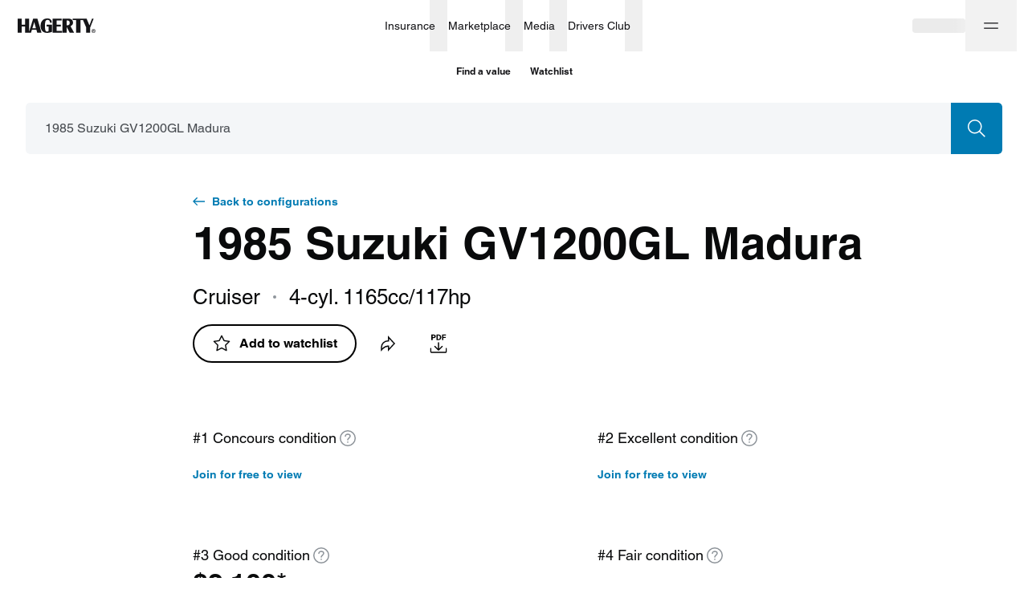

--- FILE ---
content_type: text/html; charset=utf-8
request_url: https://www.hagerty.com/valuation-tools/suzuki/gv1200gl_madura/1985/1985-suzuki-gv1200gl_madura?id=aCn1I000000Cy9ySAC&vbeSqlId=154620&catalog=yes
body_size: 38152
content:
<!DOCTYPE html><html lang="en"><head><meta charSet="utf-8"/><meta name="viewport" content="width=device-width"/><link rel="canonical" href="https://www.hagerty.com/valuation-tools/suzuki/gv1200gl_madura/1985/1985-suzuki-gv1200gl_madura"/><title>1985 Suzuki GV1200GL Madura Base | Hagerty Valuation Tools</title><meta name="description" content="Are you trying to find 1985 Suzuki GV1200GL Madura Base values? The Hagerty classic car valuation tool® is designed to help you learn how to value your 1985 Suzuki GV1200GL Madura Base and assess the current state of the classic car market."/><meta property="og:title" content="1985 Suzuki GV1200GL Madura Base | Hagerty Valuation Tools"/><meta property="og:description" content="Have you seen the latest 1985 Suzuki GV1200GL Madura values?"/><meta property="og:type" content="website"/><meta name="twitter:card" content="summary_large_image"/><meta name="twitter:site" content="@hagerty"/><meta name="twitter:title" content="1985 Suzuki GV1200GL Madura Base | Hagerty Valuation Tools"/><meta name="twitter:description" content="Have you seen the latest 1985 Suzuki GV1200GL Madura values?"/><meta property="og:image"/><meta name="next-head-count" content="13"/><link rel="stylesheet" type="text/css" href="https://cdn.fonts.net/t/1.css?apiType=css&amp;projectid=f1e5c80b-1356-4803-8d86-213d490d84a5"/><link rel="preload" href="/valuation-tools/_next/static/css/178f16760b7b9194.css" as="style"/><link rel="stylesheet" href="/valuation-tools/_next/static/css/178f16760b7b9194.css" data-n-g=""/><link rel="preload" href="/valuation-tools/_next/static/css/d9a58f7e3cc806a5.css" as="style"/><link rel="stylesheet" href="/valuation-tools/_next/static/css/d9a58f7e3cc806a5.css" data-n-p=""/><link rel="preload" href="/valuation-tools/_next/static/css/68980b67df506c8f.css" as="style"/><link rel="stylesheet" href="/valuation-tools/_next/static/css/68980b67df506c8f.css" data-n-p=""/><link rel="preload" href="/valuation-tools/_next/static/css/58250376ffa42e4a.css" as="style"/><link rel="stylesheet" href="/valuation-tools/_next/static/css/58250376ffa42e4a.css" data-n-p=""/><link rel="preload" href="/valuation-tools/_next/static/css/93fcd11aa9e47f94.css" as="style"/><link rel="stylesheet" href="/valuation-tools/_next/static/css/93fcd11aa9e47f94.css" data-n-p=""/><link rel="preload" href="/valuation-tools/_next/static/css/9936965d12c4cc8e.css" as="style"/><link rel="stylesheet" href="/valuation-tools/_next/static/css/9936965d12c4cc8e.css" data-n-p=""/><noscript data-n-css=""></noscript><script defer="" nomodule="" src="/valuation-tools/_next/static/chunks/polyfills-c67a75d1b6f99dc8.js"></script><script src="https://tags.tiqcdn.com/utag/hagerty/main/prod/utag.sync.js" defer="" data-nscript="beforeInteractive"></script><script src="/valuation-tools/_next/static/chunks/webpack-ccd5b4f2809a98bc.js" defer=""></script><script src="/valuation-tools/_next/static/chunks/framework-79bce4a3a540b080.js" defer=""></script><script src="/valuation-tools/_next/static/chunks/main-6bde6823a9913ad9.js" defer=""></script><script src="/valuation-tools/_next/static/chunks/pages/_app-89b3e51d56ac56aa.js" defer=""></script><script src="/valuation-tools/_next/static/chunks/4500-7dbe891633cce1ae.js" defer=""></script><script src="/valuation-tools/_next/static/chunks/5237-a8bf0b37a89a73f2.js" defer=""></script><script src="/valuation-tools/_next/static/chunks/6848-7e653cd902faf937.js" defer=""></script><script src="/valuation-tools/_next/static/chunks/7594-371741dc43160ffc.js" defer=""></script><script src="/valuation-tools/_next/static/chunks/6008-49026292f8af1ede.js" defer=""></script><script src="/valuation-tools/_next/static/chunks/7739-588823db4ab3d075.js" defer=""></script><script src="/valuation-tools/_next/static/chunks/3253-3330d04032b67966.js" defer=""></script><script src="/valuation-tools/_next/static/chunks/5546-cdda2742252ad5d1.js" defer=""></script><script src="/valuation-tools/_next/static/chunks/9957-d0133b55e52d3c6b.js" defer=""></script><script src="/valuation-tools/_next/static/chunks/9935-3baf346bb1dea7d5.js" defer=""></script><script src="/valuation-tools/_next/static/chunks/4802-1a07de9a42ffb286.js" defer=""></script><script src="/valuation-tools/_next/static/chunks/8807-4c5cfc8026be550d.js" defer=""></script><script src="/valuation-tools/_next/static/chunks/1006-69dcf7b28169fb43.js" defer=""></script><script src="/valuation-tools/_next/static/chunks/3267-338447117eae262e.js" defer=""></script><script src="/valuation-tools/_next/static/chunks/3310-e99f963e1a161178.js" defer=""></script><script src="/valuation-tools/_next/static/chunks/981-0e585bbdf6cc30bf.js" defer=""></script><script src="/valuation-tools/_next/static/chunks/8872-ea4ec617cebf1d47.js" defer=""></script><script src="/valuation-tools/_next/static/chunks/6762-68a6488ac5ff906c.js" defer=""></script><script src="/valuation-tools/_next/static/chunks/2533-20a637e7c9b74320.js" defer=""></script><script src="/valuation-tools/_next/static/chunks/5251-594152a83a7a5cb7.js" defer=""></script><script src="/valuation-tools/_next/static/chunks/2544-8c4617f8fb39320f.js" defer=""></script><script src="/valuation-tools/_next/static/chunks/8537-d213121a57554aa3.js" defer=""></script><script src="/valuation-tools/_next/static/chunks/7168-b3d305f1ae4b7be2.js" defer=""></script><script src="/valuation-tools/_next/static/chunks/1663-c4d5661cf775ae14.js" defer=""></script><script src="/valuation-tools/_next/static/chunks/pages/%5Bmake%5D/%5Bmodel%5D/%5Byear%5D/%5Bslug%5D-4edca93d0b6e3287.js" defer=""></script><script src="/valuation-tools/_next/static/OTzhzDSnHsrb0lwpgPyX3/_buildManifest.js" defer=""></script><script src="/valuation-tools/_next/static/OTzhzDSnHsrb0lwpgPyX3/_ssgManifest.js" defer=""></script></head><body><div id="__next" data-reactroot=""><div id="layout" class="Layout_layout__vMu_3"><nav class="hg-primarynav globalNavigation_navigation__xDBv7" aria-label="Global Navigation" style="--primarynav-max-width:1440px" data-testid="hg-primarynav"><div class="hg-primarynav__content"><div class="hg-primarynav__item hg-primarynav__menuback"><button class="hg-primarynav__menuback-button" aria-label="Main menu" type="button"><span class="hg-primarynav__chevron-icon"><svg xmlns="http://www.w3.org/2000/svg" width="24" height="24" fill="none" viewBox="0 0 24 24"><path fill="currentColor" fill-rule="evenodd" d="M15.53 5.47a.75.75 0 010 1.06L10.06 12l5.47 5.47a.75.75 0 11-1.06 1.06l-6-6a.75.75 0 010-1.06l6-6a.75.75 0 011.06 0z"></path></svg></span></button></div><ul class="hg-primarynav__list" id="hg-primarynav__list"><li class="hg-primarynav__item hg-primarynav__item--hagerty"><a href="/" aria-label="Hagerty" class="hg-primarynav__link hg-primarynav__link--hagerty"><span class="hg-primarynav__image--regular hg-primarynav__link-image"><svg width="97" height="19" viewBox="0 0 97 19" fill="none" xmlns="http://www.w3.org/2000/svg" data-testid="hagerty-logo"><path fill-rule="evenodd" clip-rule="evenodd" d="M94.0636 15.3123H94.4467C94.7687 15.3123 95.125 15.2918 95.125 14.9063C95.125 14.5212 94.7687 14.501 94.4467 14.5068H94.0636V15.3123ZM93.5388 14.0613H94.641C95.3269 14.0613 95.6497 14.3725 95.6497 14.9268C95.6497 15.4273 95.3539 15.6708 94.9638 15.7188L95.7093 16.9349H95.1584L94.4467 15.7582H94.0636V16.9349H93.5388V14.0613ZM94.5002 17.5848C95.6358 17.5848 96.5572 16.6582 96.5572 15.5155C96.5572 14.3725 95.6358 13.4459 94.5002 13.4459C93.3645 13.4459 92.444 14.3725 92.444 15.5155C92.444 16.6582 93.3645 17.5848 94.5002 17.5848ZM94.5002 13C95.8778 13 97 14.1291 97 15.5155C97 16.9012 95.8778 18.0307 94.5002 18.0307C93.1222 18.0307 92 16.9012 92 15.5155C92 14.1291 93.1222 13 94.5002 13Z" fill="currentColor"></path><path fill-rule="evenodd" clip-rule="evenodd" d="M94.5688 0.272014L90.3263 11.237V17.6532H85.286V11.237L81.3436 2.0171H78.1273V17.6532H72.7788V2.0171H68.4864V0.272014H85.8327L89.3709 8.65113L92.5551 0.272014H94.5688ZM61.9321 8.49141H60.9147V2.50629H61.9321C63.8426 2.50629 64.7964 3.50404 64.7964 5.4993C64.7964 7.49366 63.8426 8.49141 61.9321 8.49141ZM68.9327 5.35576C68.9687 3.98161 68.3854 2.39784 67.3774 1.50125C66.5052 0.725659 65.2922 0.272014 63.3456 0.272014H55.8709V17.6532H60.9147V10.3727L64.7729 17.6532H70.2478L65.8228 9.70424C68.3004 8.27563 68.888 7.02475 68.9327 5.35576ZM48.5809 15.4791H55.2675V17.6796H43.5368V0.298444H54.8059V2.49991H48.5809V7.75887H53.8127V9.96012H48.5809V15.4791ZM36.0955 7.83794H42.6263V16.7837C42.6263 16.7837 42.3362 16.8332 41.8172 17.0086C41.2795 17.19 41.2148 17.2146 40.5643 17.385C40.5643 17.385 38.2188 17.9735 36.6555 17.9735C34.0827 17.9735 32.0856 17.2016 30.6636 15.6618C29.2429 14.1197 28.5318 11.949 28.5318 9.14829C28.5318 6.42323 29.2849 4.21743 30.7928 2.53227C32.2968 0.848241 34.2711 0.082444 36.7063 0.00520345C39.6257 -0.0861636 42.3848 1.00067 42.475 5.25368L40.2088 5.28353L40.1439 4.47786C39.8347 2.69358 39.0151 1.72523 37.2862 1.7913C35.9013 1.84394 35.1431 2.30784 34.7079 3.20123C34.1886 4.26482 34.0068 6.31204 34.0068 9.27498C34.0068 12.0431 34.1957 13.9233 34.5748 14.9169C34.9512 15.9113 35.6698 16.4071 36.7321 16.4071C37.9802 16.4071 38.6043 15.709 38.6043 14.3175V10.0385H36.0955V7.83794ZM18.3131 12.1666L20.6337 4.46191L22.7789 12.1666H18.3131ZM19.2757 0.298444L14.1995 16.6764V0.298444H9.15722V7.74543H5.04319V0.298444H0V17.6796H5.04319V9.94804H9.15722V17.6796H16.6336L17.7952 13.9108H23.2754L24.3529 17.6796H29.6606L24.5937 0.298444H19.2757Z" fill="currentColor"></path></svg></span><span class="hg-primarynav__image--compact hg-primarynav__link-image"><svg width="30" height="26" viewBox="0 0 30 26" fill="none" xmlns="http://www.w3.org/2000/svg" data-testid="hagerty-logo-compact"><path fill-rule="evenodd" clip-rule="evenodd" d="M29.6875 0.5L20.1519 25.5H12.0288L21.5644 0.5H29.6875Z" fill="currentColor"></path><path fill-rule="evenodd" clip-rule="evenodd" d="M17.6588 0.5L8.12313 25.5H0L9.53563 0.5H17.6588Z" fill="currentColor"></path></svg></span><span class="hg-primarynav__link-text">Hagerty</span></a><a class="hg-primarynav__wordmark" href="/valuation-tools">Valuation tools</a></li><li class="hg-primarynav__item hg-primarynav__menu"><div class="hg-primarynav__flyout" data-topnav-flyout="menu"><div class="hg-primarynav__menu-list" style="--primarynav-flyout-item-total:6"><h2 class="hg-primarynav__menu-header">Services</h2><div class="hg-primarynav__item hg-primarynav__item--insurance hg-primarynav__item-menu hg-primarynav__item-submenu" style="--primarynav-flyout-item-number:0"><ul class="hg-primarynav__submenu-trigger-group"><li class="hg-primarynav__submenu-trigger-item"><a href="/insurance" class="hg-primarynav__link hg-primarynav__submenu-trigger-link hg-primarynav__link--insurance"><span class="hg-primarynav__link-text-container">Insurance</span></a></li><li class="hg-primarynav__submenu-trigger-item"><button id="primarynav__menubutton-link--insurance" class="hg-primarynav__submenu-trigger-button" aria-controls="primarynav__submenu-link--insurance" aria-expanded="false" aria-label="insurance menu" type="button"><span class="hg-primarynav__image--regular hg-primarynav__submenu-button-icon"><svg xmlns="http://www.w3.org/2000/svg" width="12" height="12" fill="none" viewBox="0 0 24 24"><path fill="currentColor" fill-rule="evenodd" d="M5.47 8.47a.75.75 0 011.06 0L12 13.94l5.47-5.47a.75.75 0 111.06 1.06l-6 6a.75.75 0 01-1.06 0l-6-6a.75.75 0 010-1.06z"></path></svg></span><span class="hg-primarynav__image--compact hg-primarynav__submenu-button-icon"><svg xmlns="http://www.w3.org/2000/svg" width="24" height="24" fill="none" viewBox="0 0 24 24"><path fill="currentColor" fill-rule="evenodd" d="M8.47 5.47a.75.75 0 011.06 0l6 6a.75.75 0 010 1.06l-6 6a.75.75 0 01-1.06-1.06L13.94 12 8.47 6.53a.75.75 0 010-1.06z"></path></svg></span></button></li></ul><div id="hg-primarynav-submenu-link-insurance-submenu" data-testid="hg-primarynav-submenu-link-insurance-submenu" class="hg-primarynav__flyout hg-primarynav__submenu" style="--primarynav-flyout-rate:0ms;--primarynav-flyout-height:nullpx;--primarynav-scrollbar-width:0px"><div class="hg-primarynav__flyout-scroll-container"><div class="hg-primarynav__submenu-product-header">Insurance</div><div class="hg-primarynav__flyout-content hg-primarynav__submenu-content" style="--primarynav-flyout-elevated-group-count:1;--primarynav-flyout-group-count:5;--primarynav-flyout-item-total:27"><div class="hg-primarynav__submenu-group hg-primarynav__submenu-group--elevated" style="--primarynav-flyout-group-number:0"><h2 id="20U8jZRGFdL0A0U2tmfAJD" class="hg-primarynav__submenu-header">Start here</h2><ul class="hg-primarynav__submenu-list" aria-labelledby="20U8jZRGFdL0A0U2tmfAJD"><li class="hg-primarynav__submenu-list-item--elevated" style="--primarynav-flyout-item-number:0"><a href="/apps/-/quotemyclassic" class="hg-primarynav__submenu-link">Get a quote<span class="hg-primarynav__desktop-link-chevron"><svg xmlns="http://www.w3.org/2000/svg" width="24" height="24" fill="none" viewBox="0 0 24 24"><path fill="currentColor" fill-rule="evenodd" d="M11.47 4.47a.75.75 0 011.06 0l7 7a.75.75 0 010 1.06l-7 7a.75.75 0 11-1.06-1.06l5.72-5.72H5a.75.75 0 010-1.5h12.19l-5.72-5.72a.75.75 0 010-1.06z"></path></svg></span></a></li><li class="hg-primarynav__submenu-list-item" style="--primarynav-flyout-item-number:1"><a href="/insurance" class="hg-primarynav__submenu-link hg-primarynav__submenu-link--base">Insurance home</a></li></ul></div><div class="hg-primarynav__submenu-group" style="--primarynav-flyout-group-number:1"><h2 id="CN4ONJpHxTr0cNkoLFge7" class="hg-primarynav__submenu-header">Insurance products</h2><ul class="hg-primarynav__submenu-list" aria-labelledby="CN4ONJpHxTr0cNkoLFge7"><li class="hg-primarynav__submenu-list-item" style="--primarynav-flyout-item-number:0"><a href="/insurance/1980-and-newer-vehicles" class="hg-primarynav__submenu-link hg-primarynav__submenu-link--base">1980 &amp; newer collectors</a></li><li class="hg-primarynav__submenu-list-item" style="--primarynav-flyout-item-number:1"><a href="/insurance/classic-tractors-insurance" class="hg-primarynav__submenu-link hg-primarynav__submenu-link--base">Antique tractors</a></li><li class="hg-primarynav__submenu-list-item" style="--primarynav-flyout-item-number:2"><a href="/insurance/classic-car-insurance" class="hg-primarynav__submenu-link hg-primarynav__submenu-link--base">Classic &amp; collector cars</a></li><li class="hg-primarynav__submenu-list-item" style="--primarynav-flyout-item-number:3"><a href="/insurance/military-vehicles" class="hg-primarynav__submenu-link hg-primarynav__submenu-link--base">Military vehicles</a></li><li class="hg-primarynav__submenu-list-item" style="--primarynav-flyout-item-number:4"><a href="/insurance/modified-vehicles" class="hg-primarynav__submenu-link hg-primarynav__submenu-link--base">Modified vehicles</a></li><li class="hg-primarynav__submenu-list-item" style="--primarynav-flyout-item-number:5"><a href="/insurance/classic-motorcycle-insurance" class="hg-primarynav__submenu-link hg-primarynav__submenu-link--base">Motorcycles &amp; scooters</a></li><li class="hg-primarynav__submenu-list-item" style="--primarynav-flyout-item-number:6"><a href="/insurance/motorsports-insurance" class="hg-primarynav__submenu-link hg-primarynav__submenu-link--base">Motorsport</a></li><li class="hg-primarynav__submenu-list-item" style="--primarynav-flyout-item-number:7"><a href="/insurance/trucks-and-other-utility-vehicles" class="hg-primarynav__submenu-link hg-primarynav__submenu-link--base">Trucks, Jeeps &amp; SUVs</a></li><li class="hg-primarynav__submenu-list-item" style="--primarynav-flyout-item-number:8"><a href="/insurance/vintage-camper-trailer" class="hg-primarynav__submenu-link hg-primarynav__submenu-link--base">Vintage camper trailers</a></li><li class="hg-primarynav__submenu-list-item" style="--primarynav-flyout-item-number:9"><a href="/insurance/boat-insurance" class="hg-primarynav__submenu-link hg-primarynav__submenu-link--base">Boats &amp; yachts</a></li></ul></div><div class="hg-primarynav__submenu-group" style="--primarynav-flyout-group-number:2"><h2 id="4jbPJq0JcCKeGb3OrGAZFI" class="hg-primarynav__submenu-header">More from Insurance</h2><ul class="hg-primarynav__submenu-list" aria-labelledby="4jbPJq0JcCKeGb3OrGAZFI"><li class="hg-primarynav__submenu-list-item" style="--primarynav-flyout-item-number:0"><a href="/insurance/additional-coverages" class="hg-primarynav__submenu-link hg-primarynav__submenu-link--base">Additional coverages</a></li><li class="hg-primarynav__submenu-list-item" style="--primarynav-flyout-item-number:1"><a href="/insurance/private-client" class="hg-primarynav__submenu-link hg-primarynav__submenu-link--base">Private Client</a></li><li class="hg-primarynav__submenu-list-item" style="--primarynav-flyout-item-number:2"><a href="/insurance/business-insurance" class="hg-primarynav__submenu-link hg-primarynav__submenu-link--base">Business insurance</a></li><li class="hg-primarynav__submenu-list-item" style="--primarynav-flyout-item-number:3"><a href="/finance/classic-car-financing" class="hg-primarynav__submenu-link hg-primarynav__submenu-link--base">Classic car financing</a></li><li class="hg-primarynav__submenu-list-item" style="--primarynav-flyout-item-number:4"><a href="/insurance/compare-to-daily-driver-insurance" class="hg-primarynav__submenu-link hg-primarynav__submenu-link--base">Why Hagerty</a></li><li class="hg-primarynav__submenu-list-item" style="--primarynav-flyout-item-number:5"><a href="/insurance/classic-car-insurance/does-my-vehicle-qualify" class="hg-primarynav__submenu-link hg-primarynav__submenu-link--base">What vehicles qualify?</a></li><li class="hg-primarynav__submenu-list-item" style="--primarynav-flyout-item-number:6"><a href="/insurance/locate" class="hg-primarynav__submenu-link hg-primarynav__submenu-link--base">Find a local agent</a></li><li class="hg-primarynav__submenu-list-item" style="--primarynav-flyout-item-number:7"><a href="/insurance/other-products" class="hg-primarynav__submenu-link hg-primarynav__submenu-link--base">Other insurance products</a></li><li class="hg-primarynav__submenu-list-item" style="--primarynav-flyout-item-number:8"><a href="/drivers-club/marketing/referral" class="hg-primarynav__submenu-link hg-primarynav__submenu-link--base">Refer a friend</a></li></ul></div><div class="hg-primarynav__submenu-group" style="--primarynav-flyout-group-number:3"><h2 id="1RgoUcXMk9bhsERN2w9DDk" class="hg-primarynav__submenu-header">Policyholders</h2><ul class="hg-primarynav__submenu-list" aria-labelledby="1RgoUcXMk9bhsERN2w9DDk"><li class="hg-primarynav__submenu-list-item" style="--primarynav-flyout-item-number:0"><a href="/Authenticate/Minimal?purpose=PayBill" class="hg-primarynav__submenu-link hg-primarynav__submenu-link--base">Pay my bill</a></li><li class="hg-primarynav__submenu-list-item" style="--primarynav-flyout-item-number:1"><a href="/Authenticate/Minimal?purpose=RetrieveIDCards" class="hg-primarynav__submenu-link hg-primarynav__submenu-link--base">Get ID cards</a></li><li class="hg-primarynav__submenu-list-item" style="--primarynav-flyout-item-number:2"><a href="/Authenticate/Minimal?purpose=PolicySummary" class="hg-primarynav__submenu-link hg-primarynav__submenu-link--base">View statements</a></li><li class="hg-primarynav__submenu-list-item" style="--primarynav-flyout-item-number:3"><a href="/apps/-/account" class="hg-primarynav__submenu-link hg-primarynav__submenu-link--base">Manage policy</a></li></ul></div><div class="hg-primarynav__submenu-group" style="--primarynav-flyout-group-number:4"><h2 id="6wguqjpRL40iIL2qnTCFgn" class="hg-primarynav__submenu-header">Claims</h2><ul class="hg-primarynav__submenu-list" aria-labelledby="6wguqjpRL40iIL2qnTCFgn"><li class="hg-primarynav__submenu-list-item" style="--primarynav-flyout-item-number:0"><a href="https://account.hagerty.com/claims" class="hg-primarynav__submenu-link hg-primarynav__submenu-link--base">File an auto claim</a></li><li class="hg-primarynav__submenu-list-item" style="--primarynav-flyout-item-number:1"><a href="https://www.hagerty.com/apps/ClaimsPortal/Customer" class="hg-primarynav__submenu-link hg-primarynav__submenu-link--base">Check on a claim</a></li><li class="hg-primarynav__submenu-list-item" style="--primarynav-flyout-item-number:2"><a href="/insurance/frequently-asked-questions/claims" class="hg-primarynav__submenu-link hg-primarynav__submenu-link--base">Claims FAQ</a></li></ul></div></div></div></div></div><div class="hg-primarynav__item hg-primarynav__item--marketplace hg-primarynav__item-menu hg-primarynav__item-submenu" style="--primarynav-flyout-item-number:0"><ul class="hg-primarynav__submenu-trigger-group"><li class="hg-primarynav__submenu-trigger-item"><a href="/marketplace" class="hg-primarynav__link hg-primarynav__submenu-trigger-link hg-primarynav__link--marketplace"><span class="hg-primarynav__link-text-container">Marketplace</span></a></li><li class="hg-primarynav__submenu-trigger-item"><button id="primarynav__menubutton-link--marketplace" class="hg-primarynav__submenu-trigger-button" aria-controls="primarynav__submenu-link--marketplace" aria-expanded="false" aria-label="marketplace menu" type="button"><span class="hg-primarynav__image--regular hg-primarynav__submenu-button-icon"><svg xmlns="http://www.w3.org/2000/svg" width="12" height="12" fill="none" viewBox="0 0 24 24"><path fill="currentColor" fill-rule="evenodd" d="M5.47 8.47a.75.75 0 011.06 0L12 13.94l5.47-5.47a.75.75 0 111.06 1.06l-6 6a.75.75 0 01-1.06 0l-6-6a.75.75 0 010-1.06z"></path></svg></span><span class="hg-primarynav__image--compact hg-primarynav__submenu-button-icon"><svg xmlns="http://www.w3.org/2000/svg" width="24" height="24" fill="none" viewBox="0 0 24 24"><path fill="currentColor" fill-rule="evenodd" d="M8.47 5.47a.75.75 0 011.06 0l6 6a.75.75 0 010 1.06l-6 6a.75.75 0 01-1.06-1.06L13.94 12 8.47 6.53a.75.75 0 010-1.06z"></path></svg></span></button></li></ul><div id="hg-primarynav-submenu-link-marketplace-submenu" data-testid="hg-primarynav-submenu-link-marketplace-submenu" class="hg-primarynav__flyout hg-primarynav__submenu" style="--primarynav-flyout-rate:0ms;--primarynav-flyout-height:nullpx;--primarynav-scrollbar-width:0px"><div class="hg-primarynav__flyout-scroll-container"><div class="hg-primarynav__submenu-product-header">Marketplace</div><div class="hg-primarynav__flyout-content hg-primarynav__submenu-content" style="--primarynav-flyout-elevated-group-count:1;--primarynav-flyout-group-count:3;--primarynav-flyout-item-total:6"><div class="hg-primarynav__submenu-group hg-primarynav__submenu-group--elevated" style="--primarynav-flyout-group-number:0"><h2 id="5HXk3d5Ywf98BHcaZae6D2" class="hg-primarynav__submenu-header">Explore</h2><ul class="hg-primarynav__submenu-list" aria-labelledby="5HXk3d5Ywf98BHcaZae6D2"><li class="hg-primarynav__submenu-list-item--elevated" style="--primarynav-flyout-item-number:0"><a href="/marketplace/search?type=auctions&amp;forSale=true" class="hg-primarynav__submenu-link">Auctions<span class="hg-primarynav__desktop-link-chevron"><svg xmlns="http://www.w3.org/2000/svg" width="24" height="24" fill="none" viewBox="0 0 24 24"><path fill="currentColor" fill-rule="evenodd" d="M11.47 4.47a.75.75 0 011.06 0l7 7a.75.75 0 010 1.06l-7 7a.75.75 0 11-1.06-1.06l5.72-5.72H5a.75.75 0 010-1.5h12.19l-5.72-5.72a.75.75 0 010-1.06z"></path></svg></span></a></li><li class="hg-primarynav__submenu-list-item--elevated" style="--primarynav-flyout-item-number:1"><a href="/marketplace/search?type=classifieds" class="hg-primarynav__submenu-link">Classifieds<span class="hg-primarynav__desktop-link-chevron"><svg xmlns="http://www.w3.org/2000/svg" width="24" height="24" fill="none" viewBox="0 0 24 24"><path fill="currentColor" fill-rule="evenodd" d="M11.47 4.47a.75.75 0 011.06 0l7 7a.75.75 0 010 1.06l-7 7a.75.75 0 11-1.06-1.06l5.72-5.72H5a.75.75 0 010-1.5h12.19l-5.72-5.72a.75.75 0 010-1.06z"></path></svg></span></a></li><li class="hg-primarynav__submenu-list-item--elevated" style="--primarynav-flyout-item-number:2"><a href="/marketplace/sell" class="hg-primarynav__submenu-link">Sell a car<span class="hg-primarynav__desktop-link-chevron"><svg xmlns="http://www.w3.org/2000/svg" width="24" height="24" fill="none" viewBox="0 0 24 24"><path fill="currentColor" fill-rule="evenodd" d="M11.47 4.47a.75.75 0 011.06 0l7 7a.75.75 0 010 1.06l-7 7a.75.75 0 11-1.06-1.06l5.72-5.72H5a.75.75 0 010-1.5h12.19l-5.72-5.72a.75.75 0 010-1.06z"></path></svg></span></a></li><li class="hg-primarynav__submenu-list-item" style="--primarynav-flyout-item-number:3"><a href="/marketplace" class="hg-primarynav__submenu-link hg-primarynav__submenu-link--base">Marketplace home</a></li></ul></div><div class="hg-primarynav__submenu-group" style="--primarynav-flyout-group-number:1"><h2 id="iUTrKM3Fs1kdFzLuaMn05" class="hg-primarynav__submenu-header">Engage</h2><ul class="hg-primarynav__submenu-list" aria-labelledby="iUTrKM3Fs1kdFzLuaMn05"><li class="hg-primarynav__submenu-list-item" style="--primarynav-flyout-item-number:0"><a href="/marketplace/my-garage" class="hg-primarynav__submenu-link hg-primarynav__submenu-link--base">My Garage</a></li><li class="hg-primarynav__submenu-list-item" style="--primarynav-flyout-item-number:1"><a href="/marketplace/watch-list" class="hg-primarynav__submenu-link hg-primarynav__submenu-link--base">Watch List</a></li><li class="hg-primarynav__submenu-list-item" style="--primarynav-flyout-item-number:2"><a href="/marketplace/inbox/messages" class="hg-primarynav__submenu-link hg-primarynav__submenu-link--base">Inbox</a></li></ul></div><div class="hg-primarynav__submenu-group" style="--primarynav-flyout-group-number:2"><h2 id="yPy5jjmmFjJ3QRthlQrLE" class="hg-primarynav__submenu-header">More from Marketplace</h2><ul class="hg-primarynav__submenu-list" aria-labelledby="yPy5jjmmFjJ3QRthlQrLE"><li class="hg-primarynav__submenu-list-item" style="--primarynav-flyout-item-number:0"><a href="/marketplace/about" class="hg-primarynav__submenu-link hg-primarynav__submenu-link--base">How it works</a></li><li class="hg-primarynav__submenu-list-item" style="--primarynav-flyout-item-number:1"><a href="/marketplace/search?type=auctions&amp;forSale=false" class="hg-primarynav__submenu-link hg-primarynav__submenu-link--base">Auction results</a></li></ul></div></div></div></div></div><div class="hg-primarynav__item hg-primarynav__item--media hg-primarynav__item-menu hg-primarynav__item-submenu" style="--primarynav-flyout-item-number:0"><ul class="hg-primarynav__submenu-trigger-group"><li class="hg-primarynav__submenu-trigger-item"><a href="/media" class="hg-primarynav__link hg-primarynav__submenu-trigger-link hg-primarynav__link--media"><span class="hg-primarynav__link-text-container">Media</span></a></li><li class="hg-primarynav__submenu-trigger-item"><button id="primarynav__menubutton-link--media" class="hg-primarynav__submenu-trigger-button" aria-controls="primarynav__submenu-link--media" aria-expanded="false" aria-label="media menu" type="button"><span class="hg-primarynav__image--regular hg-primarynav__submenu-button-icon"><svg xmlns="http://www.w3.org/2000/svg" width="12" height="12" fill="none" viewBox="0 0 24 24"><path fill="currentColor" fill-rule="evenodd" d="M5.47 8.47a.75.75 0 011.06 0L12 13.94l5.47-5.47a.75.75 0 111.06 1.06l-6 6a.75.75 0 01-1.06 0l-6-6a.75.75 0 010-1.06z"></path></svg></span><span class="hg-primarynav__image--compact hg-primarynav__submenu-button-icon"><svg xmlns="http://www.w3.org/2000/svg" width="24" height="24" fill="none" viewBox="0 0 24 24"><path fill="currentColor" fill-rule="evenodd" d="M8.47 5.47a.75.75 0 011.06 0l6 6a.75.75 0 010 1.06l-6 6a.75.75 0 01-1.06-1.06L13.94 12 8.47 6.53a.75.75 0 010-1.06z"></path></svg></span></button></li></ul><div id="hg-primarynav-submenu-link-media-submenu" data-testid="hg-primarynav-submenu-link-media-submenu" class="hg-primarynav__flyout hg-primarynav__submenu" style="--primarynav-flyout-rate:0ms;--primarynav-flyout-height:nullpx;--primarynav-scrollbar-width:0px"><div class="hg-primarynav__flyout-scroll-container"><div class="hg-primarynav__submenu-product-header">Media</div><div class="hg-primarynav__flyout-content hg-primarynav__submenu-content" style="--primarynav-flyout-elevated-group-count:1;--primarynav-flyout-group-count:5;--primarynav-flyout-item-total:37"><div class="hg-primarynav__submenu-group hg-primarynav__submenu-group--elevated" style="--primarynav-flyout-group-number:0"><h2 id="398MBG2c5PqK6nyRgxjfba" class="hg-primarynav__submenu-header">Explore</h2><ul class="hg-primarynav__submenu-list" aria-labelledby="398MBG2c5PqK6nyRgxjfba"><li class="hg-primarynav__submenu-list-item--elevated" style="--primarynav-flyout-item-number:0"><a href="/media/all-articles" class="hg-primarynav__submenu-link">Stories<span class="hg-primarynav__desktop-link-chevron"><svg xmlns="http://www.w3.org/2000/svg" width="24" height="24" fill="none" viewBox="0 0 24 24"><path fill="currentColor" fill-rule="evenodd" d="M11.47 4.47a.75.75 0 011.06 0l7 7a.75.75 0 010 1.06l-7 7a.75.75 0 11-1.06-1.06l5.72-5.72H5a.75.75 0 010-1.5h12.19l-5.72-5.72a.75.75 0 010-1.06z"></path></svg></span></a></li><li class="hg-primarynav__submenu-list-item--elevated" style="--primarynav-flyout-item-number:1"><a href="/media/videos" class="hg-primarynav__submenu-link">Videos<span class="hg-primarynav__desktop-link-chevron"><svg xmlns="http://www.w3.org/2000/svg" width="24" height="24" fill="none" viewBox="0 0 24 24"><path fill="currentColor" fill-rule="evenodd" d="M11.47 4.47a.75.75 0 011.06 0l7 7a.75.75 0 010 1.06l-7 7a.75.75 0 11-1.06-1.06l5.72-5.72H5a.75.75 0 010-1.5h12.19l-5.72-5.72a.75.75 0 010-1.06z"></path></svg></span></a></li><li class="hg-primarynav__submenu-list-item" style="--primarynav-flyout-item-number:2"><a href="/media" class="hg-primarynav__submenu-link hg-primarynav__submenu-link--base">Media home</a></li><li class="hg-primarynav__submenu-list-item" style="--primarynav-flyout-item-number:3"><a href="/media/search" class="hg-primarynav__submenu-link hg-primarynav__submenu-link--base">Search</a></li></ul></div><div class="hg-primarynav__submenu-group" style="--primarynav-flyout-group-number:1"><h2 id="3yV5K7w9KgnaZeJP3Oqxkj" class="hg-primarynav__submenu-header">Hagerty Originals</h2><ul class="hg-primarynav__submenu-list" aria-labelledby="3yV5K7w9KgnaZeJP3Oqxkj"><li class="hg-primarynav__submenu-list-item" style="--primarynav-flyout-item-number:0"><a href="/media/series/icons" class="hg-primarynav__submenu-link hg-primarynav__submenu-link--base">ICONS w/ Jason Cammisa</a></li><li class="hg-primarynav__submenu-list-item" style="--primarynav-flyout-item-number:1"><a href="/media/series/revelations" class="hg-primarynav__submenu-link hg-primarynav__submenu-link--base">Revelations w/ Jason Cammisa</a></li><li class="hg-primarynav__submenu-list-item" style="--primarynav-flyout-item-number:2"><a href="/media/series/drag-race-replay" class="hg-primarynav__submenu-link hg-primarynav__submenu-link--base">Ultimate Drag Race Replay</a></li><li class="hg-primarynav__submenu-list-item" style="--primarynav-flyout-item-number:3"><a href="/media/series/barn-find-hunter" class="hg-primarynav__submenu-link hg-primarynav__submenu-link--base">Barn Find Hunter</a></li><li class="hg-primarynav__submenu-list-item" style="--primarynav-flyout-item-number:4"><a href="/media/series/drivers-seat" class="hg-primarynav__submenu-link hg-primarynav__submenu-link--base">The Driver&#x27;s Seat w/ Henry Catchpole</a></li><li class="hg-primarynav__submenu-list-item" style="--primarynav-flyout-item-number:5"><a href="/media/series/capturing-car-culture" class="hg-primarynav__submenu-link hg-primarynav__submenu-link--base">Capturing Car Culture w/ Larry Chen</a></li><li class="hg-primarynav__submenu-list-item" style="--primarynav-flyout-item-number:6"><a href="/media/series/redline-rebuild" class="hg-primarynav__submenu-link hg-primarynav__submenu-link--base">Redline/Redline Rebuild</a></li><li class="hg-primarynav__submenu-list-item" style="--primarynav-flyout-item-number:7"><a href="/media/series/will-it-run" class="hg-primarynav__submenu-link hg-primarynav__submenu-link--base">Will It Run?</a></li></ul></div><div class="hg-primarynav__submenu-group" style="--primarynav-flyout-group-number:2"><h2 id="2oYLjXvlYDtj67rJaawTlw" class="hg-primarynav__submenu-header">Categories</h2><ul class="hg-primarynav__submenu-list" aria-labelledby="2oYLjXvlYDtj67rJaawTlw"><li class="hg-primarynav__submenu-list-item" style="--primarynav-flyout-item-number:0"><a href="/media/category/buying-and-selling/auctions" class="hg-primarynav__submenu-link hg-primarynav__submenu-link--base">Auctions</a></li><li class="hg-primarynav__submenu-list-item" style="--primarynav-flyout-item-number:1"><a href="/media/category/automotive-history" class="hg-primarynav__submenu-link hg-primarynav__submenu-link--base">Automotive history</a></li><li class="hg-primarynav__submenu-list-item" style="--primarynav-flyout-item-number:2"><a href="/media/category/car-profiles" class="hg-primarynav__submenu-link hg-primarynav__submenu-link--base">Car Profiles</a></li><li class="hg-primarynav__submenu-list-item" style="--primarynav-flyout-item-number:3"><a href="/media/category/design" class="hg-primarynav__submenu-link hg-primarynav__submenu-link--base">Design</a></li><li class="hg-primarynav__submenu-list-item" style="--primarynav-flyout-item-number:4"><a href="/media/category/events" class="hg-primarynav__submenu-link hg-primarynav__submenu-link--base">Events</a></li><li class="hg-primarynav__submenu-list-item" style="--primarynav-flyout-item-number:5"><a href="/media/category/great-reads" class="hg-primarynav__submenu-link hg-primarynav__submenu-link--base">Great Reads</a></li><li class="hg-primarynav__submenu-list-item" style="--primarynav-flyout-item-number:6"><a href="/media/category/market-trends/hagerty-insider" class="hg-primarynav__submenu-link hg-primarynav__submenu-link--base">Hagerty Insider</a></li><li class="hg-primarynav__submenu-list-item" style="--primarynav-flyout-item-number:7"><a href="/media/category/maintenance-and-tech" class="hg-primarynav__submenu-link hg-primarynav__submenu-link--base">Maintenance and Tech</a></li><li class="hg-primarynav__submenu-list-item" style="--primarynav-flyout-item-number:8"><a href="/media/category/hagerty-marketplace" class="hg-primarynav__submenu-link hg-primarynav__submenu-link--base">Marketplace</a></li><li class="hg-primarynav__submenu-list-item" style="--primarynav-flyout-item-number:9"><a href="/media/category/member-stories" class="hg-primarynav__submenu-link hg-primarynav__submenu-link--base">Member Stories</a></li><li class="hg-primarynav__submenu-list-item" style="--primarynav-flyout-item-number:10"><a href="/media/category/motorcycles" class="hg-primarynav__submenu-link hg-primarynav__submenu-link--base">Motorcycles</a></li><li class="hg-primarynav__submenu-list-item" style="--primarynav-flyout-item-number:11"><a href="/media/category/new-car-reviews" class="hg-primarynav__submenu-link hg-primarynav__submenu-link--base">New Car Reviews</a></li><li class="hg-primarynav__submenu-list-item" style="--primarynav-flyout-item-number:12"><a href="/media/category/news" class="hg-primarynav__submenu-link hg-primarynav__submenu-link--base">News</a></li><li class="hg-primarynav__submenu-list-item" style="--primarynav-flyout-item-number:13"><a href="/media/category/opinion" class="hg-primarynav__submenu-link hg-primarynav__submenu-link--base">Opinion</a></li><li class="hg-primarynav__submenu-list-item" style="--primarynav-flyout-item-number:14"><a href="/media/category/people" class="hg-primarynav__submenu-link hg-primarynav__submenu-link--base">People</a></li></ul></div><div class="hg-primarynav__submenu-group" style="--primarynav-flyout-group-number:3"><h2 id="5h7jnqmNMewe5RZj26fT15" class="hg-primarynav__submenu-header">Popular vehicles</h2><ul class="hg-primarynav__submenu-list" aria-labelledby="5h7jnqmNMewe5RZj26fT15"><li class="hg-primarynav__submenu-list-item" style="--primarynav-flyout-item-number:0"><a href="/media/tags/camaro" class="hg-primarynav__submenu-link hg-primarynav__submenu-link--base">Camaro</a></li><li class="hg-primarynav__submenu-list-item" style="--primarynav-flyout-item-number:1"><a href="/media/tags/corvette" class="hg-primarynav__submenu-link hg-primarynav__submenu-link--base">Corvette</a></li><li class="hg-primarynav__submenu-list-item" style="--primarynav-flyout-item-number:2"><a href="/media/tags/mopar" class="hg-primarynav__submenu-link hg-primarynav__submenu-link--base">Mopar</a></li><li class="hg-primarynav__submenu-list-item" style="--primarynav-flyout-item-number:3"><a href="/media/tags/muscle-cars" class="hg-primarynav__submenu-link hg-primarynav__submenu-link--base">Muscle Cars</a></li><li class="hg-primarynav__submenu-list-item" style="--primarynav-flyout-item-number:4"><a href="/media/tags/mustang" class="hg-primarynav__submenu-link hg-primarynav__submenu-link--base">Mustang</a></li><li class="hg-primarynav__submenu-list-item" style="--primarynav-flyout-item-number:5"><a href="/media/tags/porsche" class="hg-primarynav__submenu-link hg-primarynav__submenu-link--base">Porsche</a></li><li class="hg-primarynav__submenu-list-item" style="--primarynav-flyout-item-number:6"><a href="/media/tags/trucks" class="hg-primarynav__submenu-link hg-primarynav__submenu-link--base">Trucks</a></li></ul></div><div class="hg-primarynav__submenu-group" style="--primarynav-flyout-group-number:4"><h2 id="7CevjqZCNiuZ02zZQtErfL" class="hg-primarynav__submenu-header">More from Media</h2><ul class="hg-primarynav__submenu-list" aria-labelledby="7CevjqZCNiuZ02zZQtErfL"><li class="hg-primarynav__submenu-list-item" style="--primarynav-flyout-item-number:0"><a href="/media/about" class="hg-primarynav__submenu-link hg-primarynav__submenu-link--base">About us</a></li><li class="hg-primarynav__submenu-list-item" style="--primarynav-flyout-item-number:1"><a href="/media/contact" class="hg-primarynav__submenu-link hg-primarynav__submenu-link--base">Contact us</a></li><li class="hg-primarynav__submenu-list-item" style="--primarynav-flyout-item-number:2"><a href="/media/magazine" class="hg-primarynav__submenu-link hg-primarynav__submenu-link--base">Drivers Club magazine</a></li><li class="hg-primarynav__submenu-list-item" style="--primarynav-flyout-item-number:3"><a href="/media/newsletter" class="hg-primarynav__submenu-link hg-primarynav__submenu-link--base">Newsletters</a></li><li class="hg-primarynav__submenu-list-item" style="--primarynav-flyout-item-number:4"><a href="/media/partnerships" class="hg-primarynav__submenu-link hg-primarynav__submenu-link--base">Partnerships</a></li></ul></div></div></div></div></div><div class="hg-primarynav__item hg-primarynav__item--drivers-club hg-primarynav__item-menu hg-primarynav__item-submenu" style="--primarynav-flyout-item-number:0"><ul class="hg-primarynav__submenu-trigger-group"><li class="hg-primarynav__submenu-trigger-item"><a href="/drivers-club" class="hg-primarynav__link hg-primarynav__submenu-trigger-link hg-primarynav__link--drivers-club"><span class="hg-primarynav__link-text-container">Drivers Club</span></a></li><li class="hg-primarynav__submenu-trigger-item"><button id="primarynav__menubutton-link--drivers-club" class="hg-primarynav__submenu-trigger-button" aria-controls="primarynav__submenu-link--drivers-club" aria-expanded="false" aria-label="drivers-club menu" type="button"><span class="hg-primarynav__image--regular hg-primarynav__submenu-button-icon"><svg xmlns="http://www.w3.org/2000/svg" width="12" height="12" fill="none" viewBox="0 0 24 24"><path fill="currentColor" fill-rule="evenodd" d="M5.47 8.47a.75.75 0 011.06 0L12 13.94l5.47-5.47a.75.75 0 111.06 1.06l-6 6a.75.75 0 01-1.06 0l-6-6a.75.75 0 010-1.06z"></path></svg></span><span class="hg-primarynav__image--compact hg-primarynav__submenu-button-icon"><svg xmlns="http://www.w3.org/2000/svg" width="24" height="24" fill="none" viewBox="0 0 24 24"><path fill="currentColor" fill-rule="evenodd" d="M8.47 5.47a.75.75 0 011.06 0l6 6a.75.75 0 010 1.06l-6 6a.75.75 0 01-1.06-1.06L13.94 12 8.47 6.53a.75.75 0 010-1.06z"></path></svg></span></button></li></ul><div id="hg-primarynav-submenu-link-drivers-club-submenu" data-testid="hg-primarynav-submenu-link-drivers-club-submenu" class="hg-primarynav__flyout hg-primarynav__submenu" style="--primarynav-flyout-rate:0ms;--primarynav-flyout-height:nullpx;--primarynav-scrollbar-width:0px"><div class="hg-primarynav__flyout-scroll-container"><div class="hg-primarynav__submenu-product-header">Drivers Club</div><div class="hg-primarynav__flyout-content hg-primarynav__submenu-content" style="--primarynav-flyout-elevated-group-count:1;--primarynav-flyout-group-count:3;--primarynav-flyout-item-total:8"><div class="hg-primarynav__submenu-group hg-primarynav__submenu-group--elevated" style="--primarynav-flyout-group-number:0"><h2 id="4NIK45O6nkDZE6gDiugb9V" class="hg-primarynav__submenu-header">Membership</h2><ul class="hg-primarynav__submenu-list" aria-labelledby="4NIK45O6nkDZE6gDiugb9V"><li class="hg-primarynav__submenu-list-item--elevated" style="--primarynav-flyout-item-number:0"><a href="/drivers-club" class="hg-primarynav__submenu-link">Explore Drivers Club<span class="hg-primarynav__desktop-link-chevron"><svg xmlns="http://www.w3.org/2000/svg" width="24" height="24" fill="none" viewBox="0 0 24 24"><path fill="currentColor" fill-rule="evenodd" d="M11.47 4.47a.75.75 0 011.06 0l7 7a.75.75 0 010 1.06l-7 7a.75.75 0 11-1.06-1.06l5.72-5.72H5a.75.75 0 010-1.5h12.19l-5.72-5.72a.75.75 0 010-1.06z"></path></svg></span></a></li><li class="hg-primarynav__submenu-list-item--elevated" style="--primarynav-flyout-item-number:1"><a href="/valuation-tools" class="hg-primarynav__submenu-link">Valuation tools<span class="hg-primarynav__desktop-link-chevron"><svg xmlns="http://www.w3.org/2000/svg" width="24" height="24" fill="none" viewBox="0 0 24 24"><path fill="currentColor" fill-rule="evenodd" d="M11.47 4.47a.75.75 0 011.06 0l7 7a.75.75 0 010 1.06l-7 7a.75.75 0 11-1.06-1.06l5.72-5.72H5a.75.75 0 010-1.5h12.19l-5.72-5.72a.75.75 0 010-1.06z"></path></svg></span></a></li><li class="hg-primarynav__submenu-list-item--elevated" style="--primarynav-flyout-item-number:2"><a href="/drivers-club/ask-hagerty" class="hg-primarynav__submenu-link">Ask Hagerty<span class="hg-primarynav__desktop-link-chevron"><svg xmlns="http://www.w3.org/2000/svg" width="24" height="24" fill="none" viewBox="0 0 24 24"><path fill="currentColor" fill-rule="evenodd" d="M11.47 4.47a.75.75 0 011.06 0l7 7a.75.75 0 010 1.06l-7 7a.75.75 0 11-1.06-1.06l5.72-5.72H5a.75.75 0 010-1.5h12.19l-5.72-5.72a.75.75 0 010-1.06z"></path></svg></span></a></li><li class="hg-primarynav__submenu-list-item" style="--primarynav-flyout-item-number:3"><a href="/drivers-club" class="hg-primarynav__submenu-link hg-primarynav__submenu-link--base">Drivers Club home</a></li></ul></div><div class="hg-primarynav__submenu-group" style="--primarynav-flyout-group-number:1"><h2 id="6O5HPypf1HrTnkvjwXS56" class="hg-primarynav__submenu-header">Explore</h2><ul class="hg-primarynav__submenu-list" aria-labelledby="6O5HPypf1HrTnkvjwXS56"><li class="hg-primarynav__submenu-list-item" style="--primarynav-flyout-item-number:0"><a href="/drivers-club/redemption" class="hg-primarynav__submenu-link hg-primarynav__submenu-link--base">Benefits</a></li><li class="hg-primarynav__submenu-list-item" style="--primarynav-flyout-item-number:1"><a href="/drivers-club/partner-offers" class="hg-primarynav__submenu-link hg-primarynav__submenu-link--base">Partner offers</a></li><li class="hg-primarynav__submenu-list-item" style="--primarynav-flyout-item-number:2"><a href="/drivers-club/magazine" class="hg-primarynav__submenu-link hg-primarynav__submenu-link--base">Magazine</a></li><li class="hg-primarynav__submenu-list-item" style="--primarynav-flyout-item-number:3"><a href="/drivers-club/events" class="hg-primarynav__submenu-link hg-primarynav__submenu-link--base">Exclusive events</a></li><li class="hg-primarynav__submenu-list-item" style="--primarynav-flyout-item-number:4"><a href="/drivers-club/marketing/enthusiast-weekends" class="hg-primarynav__submenu-link hg-primarynav__submenu-link--base">Enthusiast Weekends</a></li></ul></div><div class="hg-primarynav__submenu-group" style="--primarynav-flyout-group-number:2"><h2 id="6ogjWmcjHpo6T4zQwZI5M" class="hg-primarynav__submenu-header">Roadside</h2><ul class="hg-primarynav__submenu-list" aria-labelledby="6ogjWmcjHpo6T4zQwZI5M"><li class="hg-primarynav__submenu-list-item" style="--primarynav-flyout-item-number:0"><a href="/drivers-club/roadside" class="hg-primarynav__submenu-link hg-primarynav__submenu-link--base">Roadside services</a></li><li class="hg-primarynav__submenu-list-item" style="--primarynav-flyout-item-number:1"><a href="tel:18883108020" class="hg-primarynav__submenu-link hg-primarynav__submenu-link--base">888-310-8020</a></li></ul></div></div></div></div></div><div class="hg-primarynav__item hg-primarynav__item--valuation hg-primarynav__item-menu hg-primarynav__hide--desktop" style="--primarynav-flyout-item-number:0"><ul class="hg-primarynav__submenu-trigger-group"><li class="hg-primarynav__submenu-trigger-item"><a href="/valuation-tools" class="hg-primarynav__link hg-primarynav__submenu-trigger-link hg-primarynav__link--valuation"><span class="hg-primarynav__link-text-container">Valuation</span></a></li></ul></div><div class="hg-primarynav__item hg-primarynav__item--events hg-primarynav__item-menu hg-primarynav__hide--desktop" style="--primarynav-flyout-item-number:0"><ul class="hg-primarynav__submenu-trigger-group"><li class="hg-primarynav__submenu-trigger-item"><a href="/events" class="hg-primarynav__link hg-primarynav__submenu-trigger-link hg-primarynav__link--events"><span class="hg-primarynav__link-text-container">Events</span></a></li></ul></div><div class="hg-primarynav__quicklinks-menu"><h2 id="quicklinks" class="hg-primarynav__menu-header">Quick links</h2><ul class="hg-primarynav__quicklinks-list" aria-labelledby="quicklinks"><li class="hg-primarynav__quicklinks-list-item"><a href="/Authenticate/Minimal?purpose=PayBill" class="hg-primarynav__quicklinks-link">Pay bill</a></li><li class="hg-primarynav__quicklinks-list-item"><a href="/apps/-/account" class="hg-primarynav__quicklinks-link">Manage policy</a></li><li class="hg-primarynav__quicklinks-list-item"><a href="/Authenticate/Minimal?purpose=RetrieveIDCards" class="hg-primarynav__quicklinks-link">Get ID cards</a></li><li class="hg-primarynav__quicklinks-list-item"><a href="/drivers-club/roadside" class="hg-primarynav__quicklinks-link">Roadside services</a></li><li class="hg-primarynav__quicklinks-list-item"><a href="https://account.hagerty.com/claims" class="hg-primarynav__quicklinks-link">File a claim</a></li></ul></div></div></div></li><li class="hg-primarynav__item hg-primarynav__item--skeleton"><div class="skeleton-content"></div></li><li class="hg-primarynav__item hg-primarynav__item-menu"><div class="hg-primarynav__desktop-item"><button class="hg-primarynav__desktop-item-trigger-button" id="menutrigger-desktop-button" aria-controls="hg-primarynav-desktop-menu" aria-expanded="false" aria-label="Desktop Menu" type="button"><span class="hg-primarynav__desktop-item-trigger-icon"><svg width="30" height="18" viewBox="0 0 30 18" fill="none" xmlns="http://www.w3.org/2000/svg"><path id="desktop-line1" fill-rule="evenodd" clip-rule="evenodd" d="M4 4L26 4V6L4 6V4Z" fill="currentColor"></path><path id="desktop-line2" fill-rule="evenodd" clip-rule="evenodd" d="M4 12L26 12V14L4 14V12Z" fill="currentColor"></path></svg></span></button></div></li></ul><div class="hg-primarynav__menutrigger"><button class="hg-primarynav__menutrigger-button" id="hg-primarynav__menutrigger-button" aria-controls="hg-primarynav__list" aria-label="Menu" type="button"><svg width="30" height="18" viewBox="0 0 30 18" fill="none" xmlns="http://www.w3.org/2000/svg"><path id="mobile-line1" fill-rule="evenodd" clip-rule="evenodd" d="M4 4L26 4V6L4 6V4Z" fill="currentColor"></path><path id="mobile-line2" fill-rule="evenodd" clip-rule="evenodd" d="M4 12L26 12V14L4 14V12Z" fill="currentColor"></path></svg></button></div></div></nav><div class="hg-primarynav__blur" role="none"></div><div class="hg-primarynav__placeholder"></div><div class="globalNavigation_secondaryNav__tJZCd"><nav class="hg-secondarynav" aria-label="Secondary Navigation" data-theme="light" data-testid="hg-secondarynav"><ul class="hg-secondarynav__items"><li class="hg-secondarynav__item"><a id="find-a-value" href="/valuation-tools/" class="hg-secondarynav__link">Find a value</a></li><li class="hg-secondarynav__item"><a id="WATCHLIST_MENU_ID" href="/valuation-tools/watchlist" class="hg-secondarynav__link">Watchlist</a></li></ul></nav></div><main class="Layout_layout__content__uEZ9I"><div class="VehicleDashboardPageTemplate_contentContainer__0gW_S"><div class="VehicleDashboardSearch_stickyWrapper__1yiz6"><div class="VehicleDashboardSearch_stickyElement__f8eQW"><div class="Container_container__9nOg8" data-testid="VehicleDashboardSearch"><div class="Row_row--align-xs-left__UlQRy Row_row--align-l-center__8TGAC Row_rowWithGutter__3S79G"><div class="Col_col-xs-12__JPXuo Col_col-l-8__qQ6sh"><div class="Space_t-xs-8__MNGov Space_t-m-16__bNuOO Space_b-xs-8__TFDNW Space_b-m-16__He359"><div class="dropdown_triggerContainer__npub6 searchBarWithAutocomplete_dropdown__3LbtY" data-testid="SearchBarWithAutocomplete-dropdown-trigger" aria-haspopup="true" aria-expanded="false" role="search" tabindex="0"><form data-testid="SearchBarWithAutocomplete"><div data-testid="SearchBar" class="searchBar_searchBarContainer__Ty_5G searchBarWithAutocomplete_searchBar__N2sUd searchBar_searchBarContainer--filled__qmOa_"><div class="searchBar_inputContainer__RP472"><input data-testid="searchBarInput" class="searchInput searchBar_searchInput__jpAWg" value="1985 Suzuki GV1200GL Madura" placeholder="Search by vehicle or VIN"/><button aria-label="clear" data-testid="clearBtn" class="searchBar_clearBtn__4MdKA Button_btn_variant_close__9Zs6k Button_btn_color_closeClear__WxK4T Button_btn_size_xs_m__1YwmU" type="button"><div class="Button_btn-content__ATtHH"><span class="Button_btn-icon__1SIUU"><svg viewBox="0 0 16 16" class="Icon_icon__3jQrI" focusable="false" role="img" xmlns="http://www.w3.org/2000/svg" data-testid="IconClose"><title>Close</title><path fill-rule="evenodd" clip-rule="evenodd" d="M6.94 8l-4.47 4.47 1.06 1.06L8 9.06l4.47 4.47 1.06-1.06L9.06 8l4.47-4.47-1.06-1.06L8 6.94 3.53 2.47 2.47 3.53 6.94 8z"></path></svg></span></div></button></div><button aria-label="Search" data-testid="searchBtn" class="searchBtn searchBar_searchBtn__TVmEr Button_btn_variant_icon__dG4QL Button_btn_color_primary__0dSo_ Button_btn_size_xs_m__1YwmU" type="button"><div class="Button_btn-content__ATtHH"><span class="Button_btn-icon__1SIUU"><svg viewBox="0 0 48 48" class="Icon_icon__3jQrI" focusable="false" role="img" xmlns="http://www.w3.org/2000/svg" data-testid="Icon"><title>Search</title><path fill-rule="evenodd" clip-rule="evenodd" d="M5 19.5C5 11.492 11.492 5 19.5 5S34 11.492 34 19.5c0 3.92-1.555 7.475-4.081 10.085l-.334.334A14.452 14.452 0 0119.5 34C11.492 34 5 27.508 5 19.5zm25.768 13.39A17.43 17.43 0 0119.5 37C9.835 37 2 29.165 2 19.5S9.835 2 19.5 2 37 9.835 37 19.5a17.43 17.43 0 01-4.11 11.269L45.62 43.5 43.5 45.622 30.768 32.89z"></path></svg></span></div></button></div></form></div></div></div></div></div></div><div class="VehicleDashboardSearch_stickyOffset__AUOvr" aria-hidden="true"></div></div><div class="VehicleDashboardPageTemplate_contentContainer__0gW_S"><div class="Container_container__9nOg8"><div class="Row_rowWithGutter__3S79G"><div class="Col_col-xs-auto__naWYJ Col_col-ml-10__PtcrF Col_offset-ml-2__30SGL"><div id="currentValues"><div class="Space_t-xs-8__MNGov Space_t-m-40__ez4Ba Space_t-ml-32__hgHi3 Space_b-xs-8__TFDNW Space_b-ml-32__okH_B VehicleDashboardTitle_root__yjLgq VehicleDashboardTitle_newBtnGroup__T2AAZ" data-testid="VehicleDashboardTitle"><div class="VehicleDashboardTitle_headerTextContainer__APcvx"><div class="Space_t-xs-8__MNGov Space_t-m-0__5n_Xu Space_b-xs-8__TFDNW Space_b-m-0__Jvkez df"><a aria-label="Back to configurations" data-testid="VehicleDashboardTitle-BackUrl" class="Button_btn_variant_link__ITf_I Button_btn_color_linkDefault__2LHqh Button_btn_size_xs_xs__lkxSr" href="/valuation-tools/suzuki/gv1200gl_madura/1985"><div class="Button_btn-content__ATtHH"><span class="Button_btn-icon__1SIUU"><svg viewBox="0 0 17 16" class="Icon_icon__3jQrI" focusable="false" aria-hidden="true" xmlns="http://www.w3.org/2000/svg" data-testid="Icon"><path fill-rule="evenodd" clip-rule="evenodd" d="M2.871 8.75h13.19v-1.5H2.87l3.72-3.72-1.06-1.06-5 5L0 8l.53.53 5 5 1.06-1.06-3.719-3.72z"></path></svg></span><span>Back to configurations</span></div></a></div><div class="Space_t-xs-8__MNGov Space_b-xs-8__TFDNW Space_b-ml-0__VDc_8"><h1 class="Typography_display__YQQEu Typography_display_1__27jwF" data-testid="VehicleDashboardTitle-ymm">1985 Suzuki GV1200GL Madura</h1><div class="Space_t-xs-16__DPjZG VehicleDashboardTitle_underTitle__2S35Q"><p class="VehicleDashboardTitle_underTitleText__wK_d3 Typography_lead__N_ruV Typography_lead_0__DbnAE" data-testid="VehicleDashboardTitle-bodyStyleConfig">Cruiser</p><p class="VehicleDashboardTitle_underTitleText__wK_d3 Typography_lead__N_ruV Typography_lead_0__DbnAE" data-testid="VehicleDashboardTitle-engineDescription"><span aria-hidden="true" class="VehicleDashboardTitle_dotDivider__CYGlE"></span>4-cyl. 1165cc/117hp</p></div></div></div><div class="VehicleDashboardTitle_buttonGroup__dGzwp VehicleDashboardTitle_notificationsSignupFlowUpd__4LFvz"><div class="Space_t-xs-16__DPjZG Space_t-l-4__U14FY Space_b-xs-16__VJqXR Space_b-l-4__CjJk_ VehicleDashboardTitle_pdfBtnContainer__afE05"><button id="PdfBtn" aria-selected="false" data-testid="PdfBtn" class="pdfBtn_container__RX2gZ pdfBtn_clear__K72Gs Button_btn_variant_basic__S9MI0 Button_btn_color_outlineBlack__5tgXZ Button_btn_size_xs_s__z434X" type="button"><span class="pdfBtn_iconWatchWrap__k_dOg Button_btn-icon__1SIUU"><svg viewBox="0 0 24 25" fill="none" class="Icon_icon__3jQrI" focusable="false" aria-hidden="true" xmlns="http://www.w3.org/2000/svg" data-testid="Icon"><path d="M5.89023 0.900391C7.43023 0.900391 8.44024 1.78039 8.44024 3.13039C8.44024 4.54039 7.45023 5.42039 5.85023 5.42039H4.43023V8.00039H2.74023V0.900391H5.89023ZM5.48023 4.24039C6.23023 4.24039 6.67023 3.85039 6.67023 3.18039C6.67023 2.51039 6.24023 2.12039 5.48023 2.12039H4.43023V4.24039H5.48023Z" fill="#090A0B"></path><path d="M9.3125 8.00039V0.900391H12.1425C14.2725 0.900391 15.6525 2.32039 15.6525 4.41039C15.6525 6.54039 14.2725 8.00039 12.1225 8.00039H9.3125ZM11.0025 6.76039H12.0525C13.2525 6.76039 13.9125 5.68039 13.9125 4.41039C13.9125 3.12039 13.2925 2.14039 12.0725 2.14039H11.0025V6.76039Z" fill="#090A0B"></path><path d="M21.5455 2.18039H18.3755V3.82039H21.3655V5.08039H18.3755V8.00039H16.6855V0.900391H21.5455V2.18039Z" fill="#090A0B"></path><path d="M11.4697 21.5303C11.7626 21.8232 12.2374 21.8232 12.5303 21.5303L17.3033 16.7574C17.5962 16.4645 17.5962 15.9896 17.3033 15.6967C17.0104 15.4038 16.5355 15.4038 16.2426 15.6967L12 19.9393L7.75736 15.6967C7.46447 15.4038 6.98959 15.4038 6.6967 15.6967C6.40381 15.9896 6.40381 16.4645 6.6967 16.7574L11.4697 21.5303ZM11.25 11V21H12.75V11H11.25Z" fill="black"></path><path d="M2 19V23C2 23.5523 2.44772 24 3 24H21C21.5523 24 22 23.5523 22 23V19" stroke="black" stroke-width="1.5" stroke-linecap="round" fill="none"></path></svg></span></button></div><div class="Space_t-xs-16__DPjZG Space_t-l-4__U14FY Space_r-xs-16__zTopr Space_b-xs-16__VJqXR Space_b-l-4__CjJk_"><button id="ButtonWatch" aria-label="Add to watchlist" aria-selected="false" data-testid="VehicleDashboardTitleWatchBtn" class="seePromoModalBtn ButtonWatchExperimental_btnWatch__uGajL Button_btn_variant_basic__S9MI0 Button_btn_border_thin__Ihgul Button_btn_size_xs_s__z434X" type="button"><span class="ButtonWatchExperimental_iconWatchWrap__RKLBY Button_btn-icon__1SIUU"><svg viewBox="0 0 25 24" fill="none" class="ButtonWatchExperimental_iconWatch__pJ9oJ ButtonWatchExperimental_iconWatchDefault__L_2pr Icon_icon__3jQrI" focusable="false" aria-hidden="true" xmlns="http://www.w3.org/2000/svg" data-testid="Icon"><path d="M12.491 2.018a.01.01 0 01.018 0l3.079 6.237a.01.01 0 00.007.006l6.885 1a.01.01 0 01.005.017l-4.981 4.856a.01.01 0 00-.003.01L18.677 21a.01.01 0 01-.015.01l-6.157-3.236a.01.01 0 00-.01 0l-6.157 3.237A.01.01 0 016.323 21L7.5 14.143a.01.01 0 00-.003-.009L2.515 9.278a.01.01 0 01.005-.017l6.885-1a.01.01 0 00.007-.006l3.079-6.237z" stroke-width="1.5" stroke-miterlimit="10" stroke-linecap="square"></path></svg><svg viewBox="0 0 28 29" fill="none" class="ButtonWatchExperimental_iconWatch__pJ9oJ ButtonWatchExperimental_iconWatchPressed__6rJ26 Icon_icon__3jQrI" focusable="false" aria-hidden="true" xmlns="http://www.w3.org/2000/svg" data-testid="Icon"><path d="M20.962 2.639l-1.005-.154a.7.7 0 01-.528-.394L19 1.177l-.429.914-.438-.206.438.206a.7.7 0 01-.528.394l-1.005.154.75.768a.7.7 0 01.19.602l-.173 1.056.857-.473a.7.7 0 01.677 0l.856.473-.172-1.056a.7.7 0 01.19-.602m.75-.768l-.75.768m.75-.768l-.75.768m.75-.768l-.75.768M26.213 26.407l.346.338-.346-.338a.7.7 0 00-.19.602l.172 1.055-.857-.473a.7.7 0 00-.677 0l-.856.473.172-1.055a.7.7 0 00-.19-.602l-.75-.768 1.006-.154a.7.7 0 00.528-.395l.429-.913.429.914a.7.7 0 00.528.394l1.006.154-.75.768zM2.226 22.762l-.453-.213.453.213.274-.585.274.584a.7.7 0 00.528.395l.66.1-.5.513a.7.7 0 00-.19.601l.114.694-.547-.302a.7.7 0 00-.677 0l-.548.302.113-.694a.7.7 0 00-.19-.601l-.358.35.358-.35-.5-.512.66-.101a.7.7 0 00.529-.394z" fill="#00D3A1" stroke="#00D3A1"></path><path d="M12.991 8.018a.01.01 0 01.018 0l2.46 4.914a.01.01 0 00.008.006l5.503.788a.01.01 0 01.005.017l-3.981 3.826a.01.01 0 00-.003.009l.94 5.402a.01.01 0 01-.015.01l-4.921-2.55a.01.01 0 00-.01 0l-4.921 2.55a.01.01 0 01-.015-.01L9 17.578a.01.01 0 00-.003-.01l-3.981-3.825a.01.01 0 01.005-.017l5.503-.788a.01.01 0 00.007-.006l2.461-4.914z" stroke-width="1.5" stroke-miterlimit="10" stroke-linecap="square"></path></svg></span><span><span class="VehicleDashboardTitle_buttonWatch__l0_E1 VehicleDashboardTitle_buttonWatchLabel__QlJ79">Add to watchlist</span><span class="VehicleDashboardTitle_buttonWatch__l0_E1 VehicleDashboardTitle_buttonWatchShortLabel__oWTdK">Watch</span></span></button></div><div class="Space_t-xs-16__DPjZG Space_t-l-4__U14FY Space_b-xs-16__VJqXR Space_b-l-4__CjJk_ VehicleDashboardTitle_shareBtnWrapper__Z_gZ1"><button id="ShareBtn" data-testid="ShareBtn" class="ShareBtn_btn__osylg VehicleDashboardTitle_shareBtn__ysrx4 ShareBtn_defaultIcon__i7Vnv ShareBtn_whiteNoise__7boSt Button_btn_variant_basic__S9MI0 Button_btn_color_default__gYFwi Button_btn_border_thin__Ihgul Button_btn_border_thin__Ihgul Button_btn_size_xs_s__z434X" type="button"><div class="Button_btn-content__ATtHH"><span class="ShareBtn_iconWrap__yrk5m Button_btn-icon__1SIUU"><svg viewBox="0 0 24 24" fill="none" class="Icon_icon__3jQrI" focusable="false" aria-hidden="true" xmlns="http://www.w3.org/2000/svg" data-testid="Icon"><path d="M20 11.9957L12.7057 4V8.78955H11.8584C9.75942 8.78955 7.78597 9.60669 6.30169 11.0905C4.81742 12.5742 4 14.547 4 16.6454V20L5.39989 18.4667C7.27249 16.4158 9.93062 15.2294 12.7057 15.2024V19.9916L20 11.9957Z" stroke="#090A0B" stroke-width="1.5" stroke-linecap="round" fill="none"></path></svg></span></div></button></div></div></div></div><div class="Space_t-xs-24__G4uV1 Space_t-m-32__bYeLQ Space_b-xs-24__oq25k Space_b-m-32__sW1mM VehicleDashboardValueGraph_container__okAiK" data-testid="VehicleDashboardValueGraph"><div class="VehicleDashboardValueGraph_graph__plc17 ValueGraph_container__reh62" data-testid="ValueGraph"><div data-testid="ConditionValues" id="ConditionValues" class="ConditionValues_container__TZ6_K ConditionValues_usdContainer__ls86w"><div class="seePromoModalBtn ConditionValueItem_container__Hr06q ConditionValueItem_locked__DR6u2" data-testid="ConditionValueItem1"><div class="ConditionValueItem_subContainer__n5WHq"><div class="ConditionValueItem_label__mMbej"><span class="ConditionValueItem_labelText__QkfW0">#1 Concours condition</span><span class="ConditionValueItem_shortLabelText__klNb6">#1 Concours</span><div data-testid="AlternativeInfoIcon-container" class="conditionValueItem-infoIcon ConditionValueItem_InfoIcon__kaGol"><svg viewBox="0 0 24 24" fill="none" class="Icon_icon__3jQrI" focusable="false" aria-hidden="true" xmlns="http://www.w3.org/2000/svg" data-testid="Icon"><path d="M9 9.43058C9 7.5 11 7 12 7C13 7 15 7.36117 15 9.43058C15 11.5 12 12 12 14" stroke="#8E949A" stroke-width="1.5" stroke-linecap="round" fill="none"></path><path d="M12 16.6001V17.0001" stroke="#8E949A" stroke-width="1.5" stroke-linecap="round" fill="none"></path><circle cx="12" cy="12" r="9.25" stroke="#8E949A" stroke-width="1.5" fill="none"></circle></svg></div></div><div class="ConditionValueItem_lockedBtnContainer__eyg03"><button data-testid="Button" class="Button_btn_variant_link__ITf_I Button_btn_color_linkDefault__2LHqh Button_btn_size_xs_xs__lkxSr" type="button"><div class="Button_btn-content__ATtHH conditionLockBtn">Join for free to view</div></button></div></div></div><div class="seePromoModalBtn ConditionValueItem_container__Hr06q ConditionValueItem_locked__DR6u2" data-testid="ConditionValueItem2"><div class="ConditionValueItem_subContainer__n5WHq"><div class="ConditionValueItem_label__mMbej"><span class="ConditionValueItem_labelText__QkfW0">#2 Excellent condition</span><span class="ConditionValueItem_shortLabelText__klNb6">#2 Excellent</span><div data-testid="AlternativeInfoIcon-container" class="conditionValueItem-infoIcon ConditionValueItem_InfoIcon__kaGol"><svg viewBox="0 0 24 24" fill="none" class="Icon_icon__3jQrI" focusable="false" aria-hidden="true" xmlns="http://www.w3.org/2000/svg" data-testid="Icon"><path d="M9 9.43058C9 7.5 11 7 12 7C13 7 15 7.36117 15 9.43058C15 11.5 12 12 12 14" stroke="#8E949A" stroke-width="1.5" stroke-linecap="round" fill="none"></path><path d="M12 16.6001V17.0001" stroke="#8E949A" stroke-width="1.5" stroke-linecap="round" fill="none"></path><circle cx="12" cy="12" r="9.25" stroke="#8E949A" stroke-width="1.5" fill="none"></circle></svg></div></div><div class="ConditionValueItem_lockedBtnContainer__eyg03"><button data-testid="Button" class="Button_btn_variant_link__ITf_I Button_btn_color_linkDefault__2LHqh Button_btn_size_xs_xs__lkxSr" type="button"><div class="Button_btn-content__ATtHH conditionLockBtn">Join for free to view</div></button></div></div></div><div class="seePromoModalBtn ConditionValueItem_container__Hr06q" data-testid="ConditionValueItem3"><div class="ConditionValueItem_subContainer__n5WHq"><div class="ConditionValueItem_label__mMbej"><span class="ConditionValueItem_labelText__QkfW0">#3 Good condition</span><span class="ConditionValueItem_shortLabelText__klNb6">#3 Good</span><div data-testid="AlternativeInfoIcon-container" class="conditionValueItem-infoIcon ConditionValueItem_InfoIcon__kaGol"><svg viewBox="0 0 24 24" fill="none" class="Icon_icon__3jQrI" focusable="false" aria-hidden="true" xmlns="http://www.w3.org/2000/svg" data-testid="Icon"><path d="M9 9.43058C9 7.5 11 7 12 7C13 7 15 7.36117 15 9.43058C15 11.5 12 12 12 14" stroke="#8E949A" stroke-width="1.5" stroke-linecap="round" fill="none"></path><path d="M12 16.6001V17.0001" stroke="#8E949A" stroke-width="1.5" stroke-linecap="round" fill="none"></path><circle cx="12" cy="12" r="9.25" stroke="#8E949A" stroke-width="1.5" fill="none"></circle></svg></div></div><p class="ConditionValueItem_price__u9U4E"><span data-testid="Odometer" class="ConditionValueItem_odometer__Ua_0Z ConditionValueItem_goodConditionOdometer__G9Rgp Odometer_container__60CES"><span class="Odometer_sign__9a7Hs">$</span><span class="Odometer_number__7YVcb">2</span><span class="Odometer_sign__9a7Hs">,</span><span class="Odometer_number__7YVcb">1</span><span class="Odometer_number__7YVcb">0</span><span class="Odometer_number__7YVcb">0</span><span>*</span></span></p><div data-testid="PercentChanges" class="ConditionValueItem_percentChanges__Kkagi PercentChanges_percentChanges__dIpG3 PercentChanges_decrease__UKC1H"><svg viewBox="0 0 16 16" fill="none" class="Icon_icon__3jQrI" focusable="false" aria-hidden="true" xmlns="http://www.w3.org/2000/svg" data-testid="Icon"><circle opacity=".1" cx="8" cy="8" r="8" fill="#FF7C35"></circle><path fill-rule="evenodd" clip-rule="evenodd" d="M9.845 9.616V5.593h1.5v6.584H4.762v-1.5h4.023L3.772 5.664l1.061-1.06 5.012 5.012z" fill="#FF7C35"></path></svg><span class="PercentChanges_percentChangesText__6I11b percentChangesText">-8.7%</span></div></div></div><div class="seePromoModalBtn ConditionValueItem_container__Hr06q ConditionValueItem_locked__DR6u2" data-testid="ConditionValueItem4"><div class="ConditionValueItem_subContainer__n5WHq"><div class="ConditionValueItem_label__mMbej"><span class="ConditionValueItem_labelText__QkfW0">#4 Fair condition</span><span class="ConditionValueItem_shortLabelText__klNb6">#4 Fair</span><div data-testid="AlternativeInfoIcon-container" class="conditionValueItem-infoIcon ConditionValueItem_InfoIcon__kaGol"><svg viewBox="0 0 24 24" fill="none" class="Icon_icon__3jQrI" focusable="false" aria-hidden="true" xmlns="http://www.w3.org/2000/svg" data-testid="Icon"><path d="M9 9.43058C9 7.5 11 7 12 7C13 7 15 7.36117 15 9.43058C15 11.5 12 12 12 14" stroke="#8E949A" stroke-width="1.5" stroke-linecap="round" fill="none"></path><path d="M12 16.6001V17.0001" stroke="#8E949A" stroke-width="1.5" stroke-linecap="round" fill="none"></path><circle cx="12" cy="12" r="9.25" stroke="#8E949A" stroke-width="1.5" fill="none"></circle></svg></div></div><div class="ConditionValueItem_lockedBtnContainer__eyg03"><button data-testid="Button" class="Button_btn_variant_link__ITf_I Button_btn_color_linkDefault__2LHqh Button_btn_size_xs_xs__lkxSr" type="button"><div class="Button_btn-content__ATtHH conditionLockBtn">Join for free to view</div></button></div></div></div></div><section id="ValueGraphChartTimeFilter"><div class="ValueGraph_chartContainer__fV8hT chartContainer"><div class="MultilineChart_container__YNb2j" data-testid="MultilineChart"><svg id="valueGraphSvgId" width="0" height="0" class="MultilineChart_svgGraph__l9Mra" viewBox="0 0 0 0"><title>Value Graph</title></svg><span class="MultilineChart_darggerLabel__mf3JG Typography_formLabel__STB8n Typography_formLabel_s__JcN4J" data-testid="Typography" style="top:0;left:43px">Jun 2025</span></div></div><div class="ValueGraph_footer__UT58e"><div class="seePromoModalBtn TimeFilter_container__cKqNp" data-testid="TimeFilter"><div class="TimeFilter_subContainer__fwi0f"><button class="TimeFilterBtn_container__ZC0Mu TimeFilterBtn_selected__jijR6" type="button">1Y</button><button class="TimeFilterBtn_container__ZC0Mu TimeFilterBtn_locked__dr0zp" type="button">3Y<svg viewBox="0 0 12 12" class="TimeFilterBtn_lockIcon__CFl5o Icon_icon__3jQrI" focusable="false" role="img" xmlns="http://www.w3.org/2000/svg" data-testid="Icon"><title>Lock</title><path fill-rule="evenodd" clip-rule="evenodd" d="M9 5H10C10.2652 5 10.5196 5.10536 10.7071 5.29289C10.8946 5.48043 11 5.73478 11 6V11C11 11.2652 10.8946 11.5196 10.7071 11.7071C10.5196 11.8946 10.2652 12 10 12H2C1.73478 12 1.48043 11.8946 1.29289 11.7071C1.10536 11.5196 1 11.2652 1 11V6C1 5.73478 1.10536 5.48043 1.29289 5.29289C1.48043 5.10536 1.73478 5 2 5H3V3C3 2.20435 3.31607 1.44129 3.87868 0.87868C4.44129 0.31607 5.20435 0 6 0C6.79565 0 7.55871 0.31607 8.12132 0.87868C8.68393 1.44129 9 2.20435 9 3V5ZM5 3V5H7V3C7 2.73478 6.89464 2.48043 6.70711 2.29289C6.51957 2.10536 6.26522 2 6 2C5.73478 2 5.48043 2.10536 5.29289 2.29289C5.10536 2.48043 5 2.73478 5 3ZM7 9.8V8C7 7.44772 6.55228 7 6 7C5.44772 7 5 7.44772 5 8V9.8C5 9.91046 5.08954 10 5.2 10H6.8C6.91046 10 7 9.91046 7 9.8Z" fill="currentColor"></path></svg></button><button class="TimeFilterBtn_container__ZC0Mu TimeFilterBtn_locked__dr0zp" type="button">5Y<svg viewBox="0 0 12 12" class="TimeFilterBtn_lockIcon__CFl5o Icon_icon__3jQrI" focusable="false" role="img" xmlns="http://www.w3.org/2000/svg" data-testid="Icon"><title>Lock</title><path fill-rule="evenodd" clip-rule="evenodd" d="M9 5H10C10.2652 5 10.5196 5.10536 10.7071 5.29289C10.8946 5.48043 11 5.73478 11 6V11C11 11.2652 10.8946 11.5196 10.7071 11.7071C10.5196 11.8946 10.2652 12 10 12H2C1.73478 12 1.48043 11.8946 1.29289 11.7071C1.10536 11.5196 1 11.2652 1 11V6C1 5.73478 1.10536 5.48043 1.29289 5.29289C1.48043 5.10536 1.73478 5 2 5H3V3C3 2.20435 3.31607 1.44129 3.87868 0.87868C4.44129 0.31607 5.20435 0 6 0C6.79565 0 7.55871 0.31607 8.12132 0.87868C8.68393 1.44129 9 2.20435 9 3V5ZM5 3V5H7V3C7 2.73478 6.89464 2.48043 6.70711 2.29289C6.51957 2.10536 6.26522 2 6 2C5.73478 2 5.48043 2.10536 5.29289 2.29289C5.10536 2.48043 5 2.73478 5 3ZM7 9.8V8C7 7.44772 6.55228 7 6 7C5.44772 7 5 7.44772 5 8V9.8C5 9.91046 5.08954 10 5.2 10H6.8C6.91046 10 7 9.91046 7 9.8Z" fill="currentColor"></path></svg></button><button class="TimeFilterBtn_container__ZC0Mu TimeFilterBtn_locked__dr0zp" type="button">All<svg viewBox="0 0 12 12" class="TimeFilterBtn_lockIcon__CFl5o Icon_icon__3jQrI" focusable="false" role="img" xmlns="http://www.w3.org/2000/svg" data-testid="Icon"><title>Lock</title><path fill-rule="evenodd" clip-rule="evenodd" d="M9 5H10C10.2652 5 10.5196 5.10536 10.7071 5.29289C10.8946 5.48043 11 5.73478 11 6V11C11 11.2652 10.8946 11.5196 10.7071 11.7071C10.5196 11.8946 10.2652 12 10 12H2C1.73478 12 1.48043 11.8946 1.29289 11.7071C1.10536 11.5196 1 11.2652 1 11V6C1 5.73478 1.10536 5.48043 1.29289 5.29289C1.48043 5.10536 1.73478 5 2 5H3V3C3 2.20435 3.31607 1.44129 3.87868 0.87868C4.44129 0.31607 5.20435 0 6 0C6.79565 0 7.55871 0.31607 8.12132 0.87868C8.68393 1.44129 9 2.20435 9 3V5ZM5 3V5H7V3C7 2.73478 6.89464 2.48043 6.70711 2.29289C6.51957 2.10536 6.26522 2 6 2C5.73478 2 5.48043 2.10536 5.29289 2.29289C5.10536 2.48043 5 2.73478 5 3ZM7 9.8V8C7 7.44772 6.55228 7 6 7C5.44772 7 5 7.44772 5 8V9.8C5 9.91046 5.08954 10 5.2 10H6.8C6.91046 10 7 9.91046 7 9.8Z" fill="currentColor"></path></svg></button></div></div><a target="_blank" data-testid="Button" class="ValueGraph_calculatePriceBtn__mJWNX Button_btn_variant_link__ITf_I Button_btn_color_linkDefault__2LHqh" href="/valuation-tools/about-our-conditions"><div class="Button_btn-content__ATtHH">How do we calculate these prices?</div></a></div></section></div></div><div id="forecastedValues"></div><section class="vehicleDashboardPhotos"></section><section id="pastSales" data-testid="PastSalesEntryPoint" class="VehicleDashboardPastSalesEntryPoint_list__jRLEP"><div id="PastSalesContainer"><h2 class="PastSalesEntryPointList_title__3z9tl">Past sales</h2><div class="PastSalesEntryPointList_list__J17DF"></div><div class="Space_t-xs-16__DPjZG Space_t-m-32__bYeLQ Space_b-xs-0__Oxqwh Space_b-m-32__sW1mM PastSalesEntryPointList_button__USZ7B"><a data-testid="VehicleDashboardPastSales-btn" class="Button_btn_variant_basic__S9MI0 Button_btn_color_primary__0dSo_ Button_btn_size_xs_xs__lkxSr" href="/valuation-tools/past-sales/1985-suzuki-gv1200gl_madura?vehicle=id%3DaCn1I000000Cy9ySAC%26vbeSqlId%3D154620%26catalog%3Dyes"><div class="Button_btn-content__ATtHH">Explore all sales</div></a></div></div></section><div class="Space_t-xs-32__yG2k6 Space_t-m-64__eHT10 Space_b-xs-32__yOaaU Space_b-m-64__m5Lyj"><div data-testid="InsuranceBlock" class="InsuranceBlock_root__fYcdq"><div class="InsuranceBlock_imageWrapper__5vqC9"><span style="box-sizing:border-box;display:block;overflow:hidden;width:initial;height:initial;background:none;opacity:1;border:0;margin:0;padding:0;position:absolute;top:0;left:0;bottom:0;right:0"><img alt="insurance" src="[data-uri]" decoding="async" data-nimg="fill" class="" style="min-height:100%;min-width:100%;border-bottom-left-radius:0;border-top-left-radius:8px;border-top-right-radius:8px;position:absolute;top:0;left:0;bottom:0;right:0;box-sizing:border-box;padding:0;border:none;margin:auto;display:block;width:0;height:0;max-width:100%;max-height:100%;object-fit:cover"/><noscript><img alt="insurance" sizes="100vw" srcSet="https://hagerty-hvt-frontend-picture.imgix.net/assets/images/insurance/dashboardPageImage.png?auto=format%2Ccompress&amp;fit=max&amp;w=640&amp;q=80 640w, https://hagerty-hvt-frontend-picture.imgix.net/assets/images/insurance/dashboardPageImage.png?auto=format%2Ccompress&amp;fit=max&amp;w=750&amp;q=80 750w, https://hagerty-hvt-frontend-picture.imgix.net/assets/images/insurance/dashboardPageImage.png?auto=format%2Ccompress&amp;fit=max&amp;w=828&amp;q=80 828w, https://hagerty-hvt-frontend-picture.imgix.net/assets/images/insurance/dashboardPageImage.png?auto=format%2Ccompress&amp;fit=max&amp;w=1080&amp;q=80 1080w, https://hagerty-hvt-frontend-picture.imgix.net/assets/images/insurance/dashboardPageImage.png?auto=format%2Ccompress&amp;fit=max&amp;w=1200&amp;q=80 1200w, https://hagerty-hvt-frontend-picture.imgix.net/assets/images/insurance/dashboardPageImage.png?auto=format%2Ccompress&amp;fit=max&amp;w=1920&amp;q=80 1920w, https://hagerty-hvt-frontend-picture.imgix.net/assets/images/insurance/dashboardPageImage.png?auto=format%2Ccompress&amp;fit=max&amp;w=2048&amp;q=80 2048w, https://hagerty-hvt-frontend-picture.imgix.net/assets/images/insurance/dashboardPageImage.png?auto=format%2Ccompress&amp;fit=max&amp;w=3840&amp;q=80 3840w" src="https://hagerty-hvt-frontend-picture.imgix.net/assets/images/insurance/dashboardPageImage.png?auto=format%2Ccompress&amp;fit=max&amp;w=3840&amp;q=80" decoding="async" data-nimg="fill" style="min-height:100%;min-width:100%;border-bottom-left-radius:0;border-top-left-radius:8px;border-top-right-radius:8px;position:absolute;top:0;left:0;bottom:0;right:0;box-sizing:border-box;padding:0;border:none;margin:auto;display:block;width:0;height:0;max-width:100%;max-height:100%;object-fit:cover" class="" loading="lazy"/></noscript></span></div><div class="Space_t-xs-32__yG2k6 Space_r-xs-24__ukV_c Space_r-m-48__OI_sP Space_b-xs-32__yOaaU Space_l-xs-24__Gz7AC Space_l-m-48__Tw9cj"><div class="HeaderHagertyWithText_logo__qpSdS integrationLogo"><svg width="106" height="22" viewBox="0 0 116 24" class="LogIcon_iconLogo__HNAvP Icon_icon__3jQrI" focusable="false" aria-hidden="true" xmlns="http://www.w3.org/2000/svg" data-testid="Icon"><path fill="#101213" fill-rule="evenodd" d="M115.8,1.3l-5.2,13.4v7.9h-6.2v-7.9L99.6,3.5h-3.9v19.1h-6.5V3.5h-5.3V1.3h21.2l4.3,10.3l3.9-10.3L115.8,1.3z M77.6,1.3c2.4,0,3.9,0.6,4.9,1.5c1.2,1.1,1.9,3,1.9,4.7c-0.1,2-0.8,3.6-3.8,5.3l5.4,9.7h-6.7l-4.7-8.9v8.9h-6.2V1.3L77.6,1.3z M75.8,4.1h-1.2v7.3h1.2c2.3,0,3.5-1.2,3.5-3.7C79.3,5.3,78.2,4.1,75.8,4.1z M59.5,19.9h8.2v2.7H53.3V1.4h13.8v2.7h-7.6v6.4h6.4v2.7 h-6.4L59.5,19.9z M44.2,10.6h8v10.9c0,0-0.4,0.1-1,0.3c-0.7,0.2-0.7,0.3-1.5,0.5c0,0-2.9,0.7-4.8,0.7c-3.2,0-5.6-0.9-7.3-2.8 c-1.7-1.9-2.6-4.5-2.6-8c0-3.3,0.9-6,2.8-8.1C39.5,2,42,1.1,44.9,1c3.6-0.1,7,1.2,7.1,6.4l-2.8,0l-0.1-1c-0.4-2.2-1.4-3.4-3.5-3.3 C44,3.3,43,3.8,42.5,4.9c-0.6,1.3-0.9,3.8-0.9,7.4c0,3.4,0.2,5.7,0.7,6.9c0.5,1.2,1.3,1.8,2.6,1.8c1.5,0,2.3-0.9,2.3-2.6v-5.2h-3.1 L44.2,10.6z M6.2,1.4v9.1h5V1.4h6.2v20l6.2-20h6.5l6.2,21.3h-6.5L28.5,18h-6.7l-1.4,4.6h-9.2v-9.5h-5v9.5H0V1.4L6.2,1.4z M25.3,6.5 l-2.8,9.4h5.5L25.3,6.5z M114,19c1,0,1.8,0.8,1.8,1.8c0,1-0.8,1.8-1.8,1.8c-1,0-1.8-0.8-1.8-1.8C112.2,19.8,113,19,114,19z M114,19.3c-0.8,0-1.5,0.7-1.5,1.5c0,0.8,0.7,1.5,1.5,1.5c0.8,0,1.5-0.7,1.5-1.5C115.5,20,114.8,19.3,114,19.3z M114.1,19.8 c0.5,0,0.7,0.2,0.7,0.6c0,0.4-0.2,0.5-0.5,0.6l0.5,0.9h-0.4l-0.5-0.8h-0.3v0.8h-0.4v-2.1L114.1,19.8z M114,20.1l-0.4,0v0.6h0.3 c0.2,0,0.5,0,0.5-0.3C114.4,20.1,114.2,20.1,114,20.1z"></path></svg><div class="HeaderHagertyWithText_verticalDivider__wsMpF"></div><span class="HeaderHagertyWithText_logoText__zsBfN">Insurance</span></div><div class="Space_t-xs-32__yG2k6 Space_b-xs-16__VJqXR"><h1 class="Typography_display__YQQEu Typography_display_4__ZiYqI" data-testid="InsuranceBlock-title">Protect your 1985 Suzuki GV1200GL Madura from the unexpected.</h1></div><div><span class="Typography_body__HmncR Typography_body_3__vmvxW" data-testid="InsuranceBlock-subtitle">Better coverage built for classics at a price you can afford. Online quotes are fast and easy</span></div><div class="Space_t-xs-32__yG2k6 Space_b-xs-32__yOaaU InsuranceBlock_buttonGroup__9qD1G"><span class="Space_r-xs-0__4xhlw Space_r-s-16__oRWqF Space_r-m-24__rdxHQ Space_b-xs-16__VJqXR Space_b-s-0__L9e6f"><a target="_blank" data-testid="InsuranceBlock-Button-getAaQuote" class="InsuranceBlock_getAQuoteButton__gRnZl Button_btn_variant_basic__S9MI0 Button_btn_color_primary__0dSo_ Button_btn_size_xs_s__z434X" href="https://www.hagerty.com/apps/manifold/Direct%20Quote/Location/Location/PostalCode"><div class="Button_btn-content__ATtHH">Get a quote</div></a></span><a target="_blank" data-testid="InsuranceBlock-Button-learnMore" class="Button_btn_variant_basic__S9MI0 Button_btn_color_outlinePrimary__8Shz2 Button_btn_size_xs_s__z434X" href="https://www.hagerty.com/insurance/classic-car-insurance"><div class="Button_btn-content__ATtHH">Learn more</div></a></div></div></div></div><div class="Space_t-xs-32__yG2k6 Space_t-m-64__eHT10 Space_b-xs-32__yOaaU Space_b-m-64__m5Lyj MoreYMMSValues_container__i6U8A" id="otherModels" data-testid="MoreYMMSValues"><div class="Space_b-xs-8__TFDNW Space_b-m-16__He359"><span class="Typography_heading__ME5OF Typography_heading_1__wF4QJ" data-testid="Typography">More 1985 Suzuki GV1200GL Madura values</span></div><div data-testid="TabsNode" class="MoreYMMSValues_tabs__lx9TC TabsNode_container__r0kZX TabsNode_horizontal__PF6nM"><div data-testid="Tabs" class="tabsNavigation TabsNode_nav__90cfZ tabsNodeHeader"><div class="tabsNavigation Tabs_container__8xqnI Tabs_tabs__7_Vm_"><ul role="tablist"><li data-testid="TabItem" class="Tabs_tabItem__IJAgo Tabs_tabs__7_Vm_ tabItem" role="tab" aria-selected="true"><span data-testid="Skeleton" class="Tabs_skeleton__hcTI3 skeleton_skeleton__C1yb2"></span></li><li data-testid="TabItem" class="Tabs_tabItem__IJAgo Tabs_tabs__7_Vm_ tabItem" role="tab" aria-selected="false"><span data-testid="Skeleton" class="Tabs_skeleton__hcTI3 skeleton_skeleton__C1yb2"></span></li><li data-testid="TabItem" class="Tabs_tabItem__IJAgo Tabs_tabs__7_Vm_ tabItem" role="tab" aria-selected="false"><span data-testid="Skeleton" class="Tabs_skeleton__hcTI3 skeleton_skeleton__C1yb2"></span></li></ul></div></div><div class="Space_t-xs-8__MNGov Space_t-m-16__bNuOO Space_b-xs-8__TFDNW Space_b-m-16__He359 TabsNode_tabsNodeContainer__2iD4s tabsNodeContainer"><div class="TabsNode_tabsNodeSubContainer__ShP8i"><div class="TabsNode_tabsNodeHeightSubContainer__G2NWP"><div class="TabsNode_tabNode__vOlTO TabsNode_visible__3184v tabpanel_visible tabpanel" role="tabpanel"><div class="MoreYMMSValues_tabContainer__42znn"><div data-testid="ResultItem"><div class="resultItem_itemContainer__hJUNP resultItem_ripple__GtKw4 resultItem_loading__AdHG2 resultItem_hideYMMS__0uSCs"><div class="resultItem_infoWrapper__mOY_e"><span class="resultItem_textContainer__iZ_nH"><span class="resultItem_bodyStyleConfig__IwLqH Typography_body__HmncR Typography_body_3__vmvxW" data-testid="ResultItem__bodyStyleConfig"><span data-testid="Skeleton" class="skeleton_skeleton__C1yb2"></span></span><span class="resultItem_engineDescription__oMYUg Typography_body__HmncR Typography_body_3__vmvxW" data-testid="ResultItem__engineDescription"><span data-testid="Skeleton" class="skeleton_skeleton__C1yb2"></span></span></span></div><span data-testid="Skeleton" class="resultItem_icon___qfKd skeleton_skeleton__C1yb2"></span></div></div><div data-testid="ResultItem"><div class="resultItem_itemContainer__hJUNP resultItem_ripple__GtKw4 resultItem_loading__AdHG2 resultItem_hideYMMS__0uSCs"><div class="resultItem_infoWrapper__mOY_e"><span class="resultItem_textContainer__iZ_nH"><span class="resultItem_bodyStyleConfig__IwLqH Typography_body__HmncR Typography_body_3__vmvxW" data-testid="ResultItem__bodyStyleConfig"><span data-testid="Skeleton" class="skeleton_skeleton__C1yb2"></span></span><span class="resultItem_engineDescription__oMYUg Typography_body__HmncR Typography_body_3__vmvxW" data-testid="ResultItem__engineDescription"><span data-testid="Skeleton" class="skeleton_skeleton__C1yb2"></span></span></span></div><span data-testid="Skeleton" class="resultItem_icon___qfKd skeleton_skeleton__C1yb2"></span></div></div><div data-testid="ResultItem"><div class="resultItem_itemContainer__hJUNP resultItem_ripple__GtKw4 resultItem_loading__AdHG2 resultItem_hideYMMS__0uSCs"><div class="resultItem_infoWrapper__mOY_e"><span class="resultItem_textContainer__iZ_nH"><span class="resultItem_bodyStyleConfig__IwLqH Typography_body__HmncR Typography_body_3__vmvxW" data-testid="ResultItem__bodyStyleConfig"><span data-testid="Skeleton" class="skeleton_skeleton__C1yb2"></span></span><span class="resultItem_engineDescription__oMYUg Typography_body__HmncR Typography_body_3__vmvxW" data-testid="ResultItem__engineDescription"><span data-testid="Skeleton" class="skeleton_skeleton__C1yb2"></span></span></span></div><span data-testid="Skeleton" class="resultItem_icon___qfKd skeleton_skeleton__C1yb2"></span></div></div><div data-testid="ResultItem"><div class="resultItem_itemContainer__hJUNP resultItem_ripple__GtKw4 resultItem_loading__AdHG2 resultItem_hideYMMS__0uSCs"><div class="resultItem_infoWrapper__mOY_e"><span class="resultItem_textContainer__iZ_nH"><span class="resultItem_bodyStyleConfig__IwLqH Typography_body__HmncR Typography_body_3__vmvxW" data-testid="ResultItem__bodyStyleConfig"><span data-testid="Skeleton" class="skeleton_skeleton__C1yb2"></span></span><span class="resultItem_engineDescription__oMYUg Typography_body__HmncR Typography_body_3__vmvxW" data-testid="ResultItem__engineDescription"><span data-testid="Skeleton" class="skeleton_skeleton__C1yb2"></span></span></span></div><span data-testid="Skeleton" class="resultItem_icon___qfKd skeleton_skeleton__C1yb2"></span></div></div><div data-testid="ResultItem"><div class="resultItem_itemContainer__hJUNP resultItem_ripple__GtKw4 resultItem_loading__AdHG2 resultItem_hideYMMS__0uSCs"><div class="resultItem_infoWrapper__mOY_e"><span class="resultItem_textContainer__iZ_nH"><span class="resultItem_bodyStyleConfig__IwLqH Typography_body__HmncR Typography_body_3__vmvxW" data-testid="ResultItem__bodyStyleConfig"><span data-testid="Skeleton" class="skeleton_skeleton__C1yb2"></span></span><span class="resultItem_engineDescription__oMYUg Typography_body__HmncR Typography_body_3__vmvxW" data-testid="ResultItem__engineDescription"><span data-testid="Skeleton" class="skeleton_skeleton__C1yb2"></span></span></span></div><span data-testid="Skeleton" class="resultItem_icon___qfKd skeleton_skeleton__C1yb2"></span></div></div><div data-testid="ResultItem"><div class="resultItem_itemContainer__hJUNP resultItem_ripple__GtKw4 resultItem_loading__AdHG2 resultItem_hideYMMS__0uSCs"><div class="resultItem_infoWrapper__mOY_e"><span class="resultItem_textContainer__iZ_nH"><span class="resultItem_bodyStyleConfig__IwLqH Typography_body__HmncR Typography_body_3__vmvxW" data-testid="ResultItem__bodyStyleConfig"><span data-testid="Skeleton" class="skeleton_skeleton__C1yb2"></span></span><span class="resultItem_engineDescription__oMYUg Typography_body__HmncR Typography_body_3__vmvxW" data-testid="ResultItem__engineDescription"><span data-testid="Skeleton" class="skeleton_skeleton__C1yb2"></span></span></span></div><span data-testid="Skeleton" class="resultItem_icon___qfKd skeleton_skeleton__C1yb2"></span></div></div><div data-testid="ResultItem"><div class="resultItem_itemContainer__hJUNP resultItem_ripple__GtKw4 resultItem_loading__AdHG2 resultItem_hideYMMS__0uSCs"><div class="resultItem_infoWrapper__mOY_e"><span class="resultItem_textContainer__iZ_nH"><span class="resultItem_bodyStyleConfig__IwLqH Typography_body__HmncR Typography_body_3__vmvxW" data-testid="ResultItem__bodyStyleConfig"><span data-testid="Skeleton" class="skeleton_skeleton__C1yb2"></span></span><span class="resultItem_engineDescription__oMYUg Typography_body__HmncR Typography_body_3__vmvxW" data-testid="ResultItem__engineDescription"><span data-testid="Skeleton" class="skeleton_skeleton__C1yb2"></span></span></span></div><span data-testid="Skeleton" class="resultItem_icon___qfKd skeleton_skeleton__C1yb2"></span></div></div></div></div><div class="TabsNode_tabNode__vOlTO tabpanel" role="tabpanel"><div class="MoreYMMSValues_tabContainer__42znn"><div data-testid="ResultItem"><div class="resultItem_itemContainer__hJUNP resultItem_ripple__GtKw4 resultItem_loading__AdHG2 resultItem_hideYMMS__0uSCs"><div class="resultItem_infoWrapper__mOY_e"><span class="resultItem_textContainer__iZ_nH"><span class="resultItem_bodyStyleConfig__IwLqH Typography_body__HmncR Typography_body_3__vmvxW" data-testid="ResultItem__bodyStyleConfig"><span data-testid="Skeleton" class="skeleton_skeleton__C1yb2"></span></span><span class="resultItem_engineDescription__oMYUg Typography_body__HmncR Typography_body_3__vmvxW" data-testid="ResultItem__engineDescription"><span data-testid="Skeleton" class="skeleton_skeleton__C1yb2"></span></span></span></div><span data-testid="Skeleton" class="resultItem_icon___qfKd skeleton_skeleton__C1yb2"></span></div></div><div data-testid="ResultItem"><div class="resultItem_itemContainer__hJUNP resultItem_ripple__GtKw4 resultItem_loading__AdHG2 resultItem_hideYMMS__0uSCs"><div class="resultItem_infoWrapper__mOY_e"><span class="resultItem_textContainer__iZ_nH"><span class="resultItem_bodyStyleConfig__IwLqH Typography_body__HmncR Typography_body_3__vmvxW" data-testid="ResultItem__bodyStyleConfig"><span data-testid="Skeleton" class="skeleton_skeleton__C1yb2"></span></span><span class="resultItem_engineDescription__oMYUg Typography_body__HmncR Typography_body_3__vmvxW" data-testid="ResultItem__engineDescription"><span data-testid="Skeleton" class="skeleton_skeleton__C1yb2"></span></span></span></div><span data-testid="Skeleton" class="resultItem_icon___qfKd skeleton_skeleton__C1yb2"></span></div></div><div data-testid="ResultItem"><div class="resultItem_itemContainer__hJUNP resultItem_ripple__GtKw4 resultItem_loading__AdHG2 resultItem_hideYMMS__0uSCs"><div class="resultItem_infoWrapper__mOY_e"><span class="resultItem_textContainer__iZ_nH"><span class="resultItem_bodyStyleConfig__IwLqH Typography_body__HmncR Typography_body_3__vmvxW" data-testid="ResultItem__bodyStyleConfig"><span data-testid="Skeleton" class="skeleton_skeleton__C1yb2"></span></span><span class="resultItem_engineDescription__oMYUg Typography_body__HmncR Typography_body_3__vmvxW" data-testid="ResultItem__engineDescription"><span data-testid="Skeleton" class="skeleton_skeleton__C1yb2"></span></span></span></div><span data-testid="Skeleton" class="resultItem_icon___qfKd skeleton_skeleton__C1yb2"></span></div></div><div data-testid="ResultItem"><div class="resultItem_itemContainer__hJUNP resultItem_ripple__GtKw4 resultItem_loading__AdHG2 resultItem_hideYMMS__0uSCs"><div class="resultItem_infoWrapper__mOY_e"><span class="resultItem_textContainer__iZ_nH"><span class="resultItem_bodyStyleConfig__IwLqH Typography_body__HmncR Typography_body_3__vmvxW" data-testid="ResultItem__bodyStyleConfig"><span data-testid="Skeleton" class="skeleton_skeleton__C1yb2"></span></span><span class="resultItem_engineDescription__oMYUg Typography_body__HmncR Typography_body_3__vmvxW" data-testid="ResultItem__engineDescription"><span data-testid="Skeleton" class="skeleton_skeleton__C1yb2"></span></span></span></div><span data-testid="Skeleton" class="resultItem_icon___qfKd skeleton_skeleton__C1yb2"></span></div></div><div data-testid="ResultItem"><div class="resultItem_itemContainer__hJUNP resultItem_ripple__GtKw4 resultItem_loading__AdHG2 resultItem_hideYMMS__0uSCs"><div class="resultItem_infoWrapper__mOY_e"><span class="resultItem_textContainer__iZ_nH"><span class="resultItem_bodyStyleConfig__IwLqH Typography_body__HmncR Typography_body_3__vmvxW" data-testid="ResultItem__bodyStyleConfig"><span data-testid="Skeleton" class="skeleton_skeleton__C1yb2"></span></span><span class="resultItem_engineDescription__oMYUg Typography_body__HmncR Typography_body_3__vmvxW" data-testid="ResultItem__engineDescription"><span data-testid="Skeleton" class="skeleton_skeleton__C1yb2"></span></span></span></div><span data-testid="Skeleton" class="resultItem_icon___qfKd skeleton_skeleton__C1yb2"></span></div></div><div data-testid="ResultItem"><div class="resultItem_itemContainer__hJUNP resultItem_ripple__GtKw4 resultItem_loading__AdHG2 resultItem_hideYMMS__0uSCs"><div class="resultItem_infoWrapper__mOY_e"><span class="resultItem_textContainer__iZ_nH"><span class="resultItem_bodyStyleConfig__IwLqH Typography_body__HmncR Typography_body_3__vmvxW" data-testid="ResultItem__bodyStyleConfig"><span data-testid="Skeleton" class="skeleton_skeleton__C1yb2"></span></span><span class="resultItem_engineDescription__oMYUg Typography_body__HmncR Typography_body_3__vmvxW" data-testid="ResultItem__engineDescription"><span data-testid="Skeleton" class="skeleton_skeleton__C1yb2"></span></span></span></div><span data-testid="Skeleton" class="resultItem_icon___qfKd skeleton_skeleton__C1yb2"></span></div></div><div data-testid="ResultItem"><div class="resultItem_itemContainer__hJUNP resultItem_ripple__GtKw4 resultItem_loading__AdHG2 resultItem_hideYMMS__0uSCs"><div class="resultItem_infoWrapper__mOY_e"><span class="resultItem_textContainer__iZ_nH"><span class="resultItem_bodyStyleConfig__IwLqH Typography_body__HmncR Typography_body_3__vmvxW" data-testid="ResultItem__bodyStyleConfig"><span data-testid="Skeleton" class="skeleton_skeleton__C1yb2"></span></span><span class="resultItem_engineDescription__oMYUg Typography_body__HmncR Typography_body_3__vmvxW" data-testid="ResultItem__engineDescription"><span data-testid="Skeleton" class="skeleton_skeleton__C1yb2"></span></span></span></div><span data-testid="Skeleton" class="resultItem_icon___qfKd skeleton_skeleton__C1yb2"></span></div></div></div></div><div class="TabsNode_tabNode__vOlTO tabpanel" role="tabpanel"><div class="MoreYMMSValues_tabContainer__42znn"><div data-testid="ResultItem"><div class="resultItem_itemContainer__hJUNP resultItem_ripple__GtKw4 resultItem_loading__AdHG2 resultItem_hideYMMS__0uSCs"><div class="resultItem_infoWrapper__mOY_e"><span class="resultItem_textContainer__iZ_nH"><span class="resultItem_bodyStyleConfig__IwLqH Typography_body__HmncR Typography_body_3__vmvxW" data-testid="ResultItem__bodyStyleConfig"><span data-testid="Skeleton" class="skeleton_skeleton__C1yb2"></span></span><span class="resultItem_engineDescription__oMYUg Typography_body__HmncR Typography_body_3__vmvxW" data-testid="ResultItem__engineDescription"><span data-testid="Skeleton" class="skeleton_skeleton__C1yb2"></span></span></span></div><span data-testid="Skeleton" class="resultItem_icon___qfKd skeleton_skeleton__C1yb2"></span></div></div><div data-testid="ResultItem"><div class="resultItem_itemContainer__hJUNP resultItem_ripple__GtKw4 resultItem_loading__AdHG2 resultItem_hideYMMS__0uSCs"><div class="resultItem_infoWrapper__mOY_e"><span class="resultItem_textContainer__iZ_nH"><span class="resultItem_bodyStyleConfig__IwLqH Typography_body__HmncR Typography_body_3__vmvxW" data-testid="ResultItem__bodyStyleConfig"><span data-testid="Skeleton" class="skeleton_skeleton__C1yb2"></span></span><span class="resultItem_engineDescription__oMYUg Typography_body__HmncR Typography_body_3__vmvxW" data-testid="ResultItem__engineDescription"><span data-testid="Skeleton" class="skeleton_skeleton__C1yb2"></span></span></span></div><span data-testid="Skeleton" class="resultItem_icon___qfKd skeleton_skeleton__C1yb2"></span></div></div><div data-testid="ResultItem"><div class="resultItem_itemContainer__hJUNP resultItem_ripple__GtKw4 resultItem_loading__AdHG2 resultItem_hideYMMS__0uSCs"><div class="resultItem_infoWrapper__mOY_e"><span class="resultItem_textContainer__iZ_nH"><span class="resultItem_bodyStyleConfig__IwLqH Typography_body__HmncR Typography_body_3__vmvxW" data-testid="ResultItem__bodyStyleConfig"><span data-testid="Skeleton" class="skeleton_skeleton__C1yb2"></span></span><span class="resultItem_engineDescription__oMYUg Typography_body__HmncR Typography_body_3__vmvxW" data-testid="ResultItem__engineDescription"><span data-testid="Skeleton" class="skeleton_skeleton__C1yb2"></span></span></span></div><span data-testid="Skeleton" class="resultItem_icon___qfKd skeleton_skeleton__C1yb2"></span></div></div><div data-testid="ResultItem"><div class="resultItem_itemContainer__hJUNP resultItem_ripple__GtKw4 resultItem_loading__AdHG2 resultItem_hideYMMS__0uSCs"><div class="resultItem_infoWrapper__mOY_e"><span class="resultItem_textContainer__iZ_nH"><span class="resultItem_bodyStyleConfig__IwLqH Typography_body__HmncR Typography_body_3__vmvxW" data-testid="ResultItem__bodyStyleConfig"><span data-testid="Skeleton" class="skeleton_skeleton__C1yb2"></span></span><span class="resultItem_engineDescription__oMYUg Typography_body__HmncR Typography_body_3__vmvxW" data-testid="ResultItem__engineDescription"><span data-testid="Skeleton" class="skeleton_skeleton__C1yb2"></span></span></span></div><span data-testid="Skeleton" class="resultItem_icon___qfKd skeleton_skeleton__C1yb2"></span></div></div><div data-testid="ResultItem"><div class="resultItem_itemContainer__hJUNP resultItem_ripple__GtKw4 resultItem_loading__AdHG2 resultItem_hideYMMS__0uSCs"><div class="resultItem_infoWrapper__mOY_e"><span class="resultItem_textContainer__iZ_nH"><span class="resultItem_bodyStyleConfig__IwLqH Typography_body__HmncR Typography_body_3__vmvxW" data-testid="ResultItem__bodyStyleConfig"><span data-testid="Skeleton" class="skeleton_skeleton__C1yb2"></span></span><span class="resultItem_engineDescription__oMYUg Typography_body__HmncR Typography_body_3__vmvxW" data-testid="ResultItem__engineDescription"><span data-testid="Skeleton" class="skeleton_skeleton__C1yb2"></span></span></span></div><span data-testid="Skeleton" class="resultItem_icon___qfKd skeleton_skeleton__C1yb2"></span></div></div><div data-testid="ResultItem"><div class="resultItem_itemContainer__hJUNP resultItem_ripple__GtKw4 resultItem_loading__AdHG2 resultItem_hideYMMS__0uSCs"><div class="resultItem_infoWrapper__mOY_e"><span class="resultItem_textContainer__iZ_nH"><span class="resultItem_bodyStyleConfig__IwLqH Typography_body__HmncR Typography_body_3__vmvxW" data-testid="ResultItem__bodyStyleConfig"><span data-testid="Skeleton" class="skeleton_skeleton__C1yb2"></span></span><span class="resultItem_engineDescription__oMYUg Typography_body__HmncR Typography_body_3__vmvxW" data-testid="ResultItem__engineDescription"><span data-testid="Skeleton" class="skeleton_skeleton__C1yb2"></span></span></span></div><span data-testid="Skeleton" class="resultItem_icon___qfKd skeleton_skeleton__C1yb2"></span></div></div><div data-testid="ResultItem"><div class="resultItem_itemContainer__hJUNP resultItem_ripple__GtKw4 resultItem_loading__AdHG2 resultItem_hideYMMS__0uSCs"><div class="resultItem_infoWrapper__mOY_e"><span class="resultItem_textContainer__iZ_nH"><span class="resultItem_bodyStyleConfig__IwLqH Typography_body__HmncR Typography_body_3__vmvxW" data-testid="ResultItem__bodyStyleConfig"><span data-testid="Skeleton" class="skeleton_skeleton__C1yb2"></span></span><span class="resultItem_engineDescription__oMYUg Typography_body__HmncR Typography_body_3__vmvxW" data-testid="ResultItem__engineDescription"><span data-testid="Skeleton" class="skeleton_skeleton__C1yb2"></span></span></span></div><span data-testid="Skeleton" class="resultItem_icon___qfKd skeleton_skeleton__C1yb2"></span></div></div></div></div></div></div></div></div></div><section class="Space_t-xs-32__yG2k6 Space_t-m-64__eHT10" id="modelOverview" data-testid="ModelOverview"><h2 class="ModelOverview_title__HKJzE Typography_heading__ME5OF Typography_heading_1__wF4QJ" data-testid="Typography">Model overview</h2><div class="ModelDescription_container__HujPc" data-testid="ModelDescription"><h3 class="ModelDescription_title__gZVZz Typography_heading__ME5OF Typography_heading_2__mugM2" data-testid="Typography">Model description</h3><div class="Row_rowWithGutter__3S79G"><div class="ModelDescription_description__Ip7yM Typography_responsiveBody__QB4QM" data-testid="Typography"><div class="Col_col-xs-auto__naWYJ"><div data-testid="CollapsibleText"><div class="CollapsibleText_container__vOEDB" style="height:0"><div><div>We're out riding now, but a model history will be added for this motorcycle shortly.</div></div></div></div></div></div></div></div></section><section class="SpecificationsVRD_root__0mrIn" data-testid="SpecificationsVRD"><div class="VehicleAttributes_root__GC6yQ" data-testid="SpecificationsVRD-vehicle-attributes"><h2 class="Subtitle_subtitle__fWRwK">Vehicle specifications</h2><ul class="VehicleAttributes_list__9s6k7"><li class="VehicleAttributes_item__Gc9ft"><span class="VehicleAttributes_name__RoQb_">Shipping Weight</span><span class="Typography_headingLarge__Zsvgz Typography_headingLarge_7__pT683" data-testid="Typography">540</span></li><li class="VehicleAttributes_item__Gc9ft"><span class="VehicleAttributes_name__RoQb_">Manufacturer Name</span><span class="Typography_headingLarge__Zsvgz Typography_headingLarge_7__pT683" data-testid="Typography">Suzuki</span></li><li class="VehicleAttributes_item__Gc9ft"><span class="VehicleAttributes_name__RoQb_">Manufacturer MSRP</span><span class="Typography_headingLarge__Zsvgz Typography_headingLarge_7__pT683" data-testid="Typography">4499</span></li><li class="VehicleAttributes_item__Gc9ft"><span class="VehicleAttributes_name__RoQb_">Manufacturer Code</span><span class="Typography_headingLarge__Zsvgz Typography_headingLarge_7__pT683" data-testid="Typography">C174</span></li></ul></div></section><div class="Space_t-xs-0__hscXQ Space_t-m-64__eHT10 Space_b-xs-32__yOaaU Space_b-m-64__m5Lyj"><div data-testid="FindMoreValues" class=""><div class="Row_rowWithGutter__3S79G FindMoreValues_row__HviWr"><div class="Col_col-xs-12__JPXuo Col_col-m-10__AUtqo Col_col-ml-6__FGYS_ FindMoreValues_textContainer__MbbDw"><span class="Typography_display__YQQEu Typography_display_2__3Oz0u" data-testid="FindMoreValues-title">Find more values</span><div class="Space_t-xs-8__MNGov Space_b-xs-32__yOaaU"><span class="Typography_lead__N_ruV Typography_lead_2__vyKFe" data-testid="FindMoreValues-subTitle">Search for prices of other cars, trucks, vans and motorcycles</span></div><div class="dropdown_triggerContainer__npub6 searchBarWithAutocomplete_dropdown__3LbtY" data-testid="SearchBarWithAutocomplete-dropdown-trigger" aria-haspopup="true" aria-expanded="false" role="search" tabindex="0"><form data-testid="SearchBarWithAutocomplete"><div data-testid="SearchBar" class="searchBar_searchBarContainer__Ty_5G searchBarWithAutocomplete_searchBar__N2sUd searchBar_searchBarContainer--filled__qmOa_ searchBar_searchBarContainer--hero__jefvD"><div class="searchBar_inputContainer__RP472"><input data-testid="searchBarInput" class="searchInput searchBar_searchInput__jpAWg" value="" placeholder="Search by vehicle or VIN"/></div><button aria-label="Search" data-testid="searchBtn" class="searchBtn searchBar_searchBtn__TVmEr Button_btn_variant_icon__dG4QL Button_btn_color_primary__0dSo_ Button_btn_size_xs_m__1YwmU" type="button"><div class="Button_btn-content__ATtHH"><span class="Button_btn-icon__1SIUU"><svg viewBox="0 0 48 48" class="Icon_icon__3jQrI" focusable="false" role="img" xmlns="http://www.w3.org/2000/svg" data-testid="Icon"><title>Search</title><path fill-rule="evenodd" clip-rule="evenodd" d="M5 19.5C5 11.492 11.492 5 19.5 5S34 11.492 34 19.5c0 3.92-1.555 7.475-4.081 10.085l-.334.334A14.452 14.452 0 0119.5 34C11.492 34 5 27.508 5 19.5zm25.768 13.39A17.43 17.43 0 0119.5 37C9.835 37 2 29.165 2 19.5S9.835 2 19.5 2 37 9.835 37 19.5a17.43 17.43 0 01-4.11 11.269L45.62 43.5 43.5 45.622 30.768 32.89z"></path></svg></span></div></button></div></form></div></div><div class="Col_col-xs-12__JPXuo Col_col-m-6__3rkDM Col_col-ml-4___Zk4E Col_col-l-3__AUiiP FindMoreValues_imageContainer__WsUQE"><div class="Space_t-xs-32__yG2k6 Space_t-m-64__eHT10 Space_b-xs-32__yOaaU Space_b-m-64__m5Lyj FindMoreValues_image__KSL_h"><span style="box-sizing:border-box;display:block;overflow:hidden;width:initial;height:initial;background:none;opacity:1;border:0;margin:0;padding:0;position:relative"><span style="box-sizing:border-box;display:block;width:initial;height:initial;background:none;opacity:1;border:0;margin:0;padding:0;padding-top:66.66666666666666%"></span><img data-testid="FindMoreValues-img" alt="Classic car" src="[data-uri]" decoding="async" data-nimg="responsive" style="position:absolute;top:0;left:0;bottom:0;right:0;box-sizing:border-box;padding:0;border:none;margin:auto;display:block;width:0;height:0;min-width:100%;max-width:100%;min-height:100%;max-height:100%"/><noscript><img data-testid="FindMoreValues-img" alt="Classic car" sizes="100vw" srcSet="https://hagerty-hvt-frontend-picture.imgix.net/assets/images/noResultCars-3-2.jpg.png?auto=format%2Ccompress&amp;fit=max&amp;w=640&amp;q=80 640w, https://hagerty-hvt-frontend-picture.imgix.net/assets/images/noResultCars-3-2.jpg.png?auto=format%2Ccompress&amp;fit=max&amp;w=750&amp;q=80 750w, https://hagerty-hvt-frontend-picture.imgix.net/assets/images/noResultCars-3-2.jpg.png?auto=format%2Ccompress&amp;fit=max&amp;w=828&amp;q=80 828w, https://hagerty-hvt-frontend-picture.imgix.net/assets/images/noResultCars-3-2.jpg.png?auto=format%2Ccompress&amp;fit=max&amp;w=1080&amp;q=80 1080w, https://hagerty-hvt-frontend-picture.imgix.net/assets/images/noResultCars-3-2.jpg.png?auto=format%2Ccompress&amp;fit=max&amp;w=1200&amp;q=80 1200w, https://hagerty-hvt-frontend-picture.imgix.net/assets/images/noResultCars-3-2.jpg.png?auto=format%2Ccompress&amp;fit=max&amp;w=1920&amp;q=80 1920w, https://hagerty-hvt-frontend-picture.imgix.net/assets/images/noResultCars-3-2.jpg.png?auto=format%2Ccompress&amp;fit=max&amp;w=2048&amp;q=80 2048w, https://hagerty-hvt-frontend-picture.imgix.net/assets/images/noResultCars-3-2.jpg.png?auto=format%2Ccompress&amp;fit=max&amp;w=3840&amp;q=80 3840w" src="https://hagerty-hvt-frontend-picture.imgix.net/assets/images/noResultCars-3-2.jpg.png?auto=format%2Ccompress&amp;fit=max&amp;w=3840&amp;q=80" decoding="async" data-nimg="responsive" style="position:absolute;top:0;left:0;bottom:0;right:0;box-sizing:border-box;padding:0;border:none;margin:auto;display:block;width:0;height:0;min-width:100%;max-width:100%;min-height:100%;max-height:100%" loading="lazy"/></noscript></span></div></div></div></div></div></div></div><div class="Space_b-xs-64__oHFDE"></div></div></div></div><section class="FooterDisclaimer_container__ieBTA" data-testid="footer-disclaimer"><article class="Space_t-xs-24__G4uV1 Space_t-m-32__bYeLQ Space_t-ml-64__E2HZa Space_r-xs-24__ukV_c Space_r-m-0__DPc47 Space_b-xs-24__oq25k Space_b-m-32__sW1mM Space_b-ml-64__WVRgH Space_l-xs-24__Gz7AC Space_l-m-0__DT0Fx FooterDisclaimer_disclaimer__FIIAA"><p class="FooterDisclaimerText_text__UWBek Typography_body__HmncR Typography_body_4__T60zR" data-testid="footer-disclaimer-us">All prices shown here are based on various data sources, as detailed in <a target="_blank" rel="noopener noreferrer" href="/valuation-tools/about-our-conditions">About Our Prices</a>. The Hagerty Price Guide is for informational purposes only and is not intended as financial advice. More information on how forecast models are calculated can be found on <a target="_blank" rel="noopener noreferrer" href="/valuation-tools/forecasts">Forecasted Values page</a>. For additional information and a complete description of benefits, visit <a target="_blank" rel="noopener noreferrer" href="https://www.hagerty.com/legal">hagerty.com/legal</a>. Purchase of insurance not required for membership in HDC. Hagerty, Hagerty Valuation Tools &amp; Hagerty Drivers Club are registered trademarks of The Hagerty Group LLC, ©<!-- -->2025<!-- --> The Hagerty Group, LLC. All Rights Reserved. The Hagerty Group, LLC is a wholly owned subsidiary of Hagerty, Inc.</p></article></section><footer class="hg-global-footer" aria-label="Global Footer Navigation" data-testid="hg-global-footer"><div class="hg-global-footer__content"><div class="hg-global-footer__brand-newsletter-container"><div class="hg-global-footer__brand-footer"><div class="hg-global-footer__logo-social-links"><div class="hg-global-footer__logo"><a href="/" aria-label="Link to Hagerty homepage"><svg width="97" height="19" viewBox="0 0 97 19" fill="none" xmlns="http://www.w3.org/2000/svg" data-testid="hagerty-logo"><path fill-rule="evenodd" clip-rule="evenodd" d="M94.0636 15.3123H94.4467C94.7687 15.3123 95.125 15.2918 95.125 14.9063C95.125 14.5212 94.7687 14.501 94.4467 14.5068H94.0636V15.3123ZM93.5388 14.0613H94.641C95.3269 14.0613 95.6497 14.3725 95.6497 14.9268C95.6497 15.4273 95.3539 15.6708 94.9638 15.7188L95.7093 16.9349H95.1584L94.4467 15.7582H94.0636V16.9349H93.5388V14.0613ZM94.5002 17.5848C95.6358 17.5848 96.5572 16.6582 96.5572 15.5155C96.5572 14.3725 95.6358 13.4459 94.5002 13.4459C93.3645 13.4459 92.444 14.3725 92.444 15.5155C92.444 16.6582 93.3645 17.5848 94.5002 17.5848ZM94.5002 13C95.8778 13 97 14.1291 97 15.5155C97 16.9012 95.8778 18.0307 94.5002 18.0307C93.1222 18.0307 92 16.9012 92 15.5155C92 14.1291 93.1222 13 94.5002 13Z" fill="currentColor"></path><path fill-rule="evenodd" clip-rule="evenodd" d="M94.5688 0.272014L90.3263 11.237V17.6532H85.286V11.237L81.3436 2.0171H78.1273V17.6532H72.7788V2.0171H68.4864V0.272014H85.8327L89.3709 8.65113L92.5551 0.272014H94.5688ZM61.9321 8.49141H60.9147V2.50629H61.9321C63.8426 2.50629 64.7964 3.50404 64.7964 5.4993C64.7964 7.49366 63.8426 8.49141 61.9321 8.49141ZM68.9327 5.35576C68.9687 3.98161 68.3854 2.39784 67.3774 1.50125C66.5052 0.725659 65.2922 0.272014 63.3456 0.272014H55.8709V17.6532H60.9147V10.3727L64.7729 17.6532H70.2478L65.8228 9.70424C68.3004 8.27563 68.888 7.02475 68.9327 5.35576ZM48.5809 15.4791H55.2675V17.6796H43.5368V0.298444H54.8059V2.49991H48.5809V7.75887H53.8127V9.96012H48.5809V15.4791ZM36.0955 7.83794H42.6263V16.7837C42.6263 16.7837 42.3362 16.8332 41.8172 17.0086C41.2795 17.19 41.2148 17.2146 40.5643 17.385C40.5643 17.385 38.2188 17.9735 36.6555 17.9735C34.0827 17.9735 32.0856 17.2016 30.6636 15.6618C29.2429 14.1197 28.5318 11.949 28.5318 9.14829C28.5318 6.42323 29.2849 4.21743 30.7928 2.53227C32.2968 0.848241 34.2711 0.082444 36.7063 0.00520345C39.6257 -0.0861636 42.3848 1.00067 42.475 5.25368L40.2088 5.28353L40.1439 4.47786C39.8347 2.69358 39.0151 1.72523 37.2862 1.7913C35.9013 1.84394 35.1431 2.30784 34.7079 3.20123C34.1886 4.26482 34.0068 6.31204 34.0068 9.27498C34.0068 12.0431 34.1957 13.9233 34.5748 14.9169C34.9512 15.9113 35.6698 16.4071 36.7321 16.4071C37.9802 16.4071 38.6043 15.709 38.6043 14.3175V10.0385H36.0955V7.83794ZM18.3131 12.1666L20.6337 4.46191L22.7789 12.1666H18.3131ZM19.2757 0.298444L14.1995 16.6764V0.298444H9.15722V7.74543H5.04319V0.298444H0V17.6796H5.04319V9.94804H9.15722V17.6796H16.6336L17.7952 13.9108H23.2754L24.3529 17.6796H29.6606L24.5937 0.298444H19.2757Z" fill="currentColor"></path></svg></a></div><div class="hg-global-footer__logo-tagline">Protect, enjoy, and sell your classics.</div><div class="hg-global-footer__social-icons"><a class="hg-global-footer__social-icon" href="https://www.facebook.com/Hagerty" aria-label="Facebook link"><svg xmlns="http://www.w3.org/2000/svg" width="24" height="24" fill="none" viewBox="0 0 24 24"><path fill="currentColor" fill-rule="evenodd" d="M10.434 2.934A5.75 5.75 0 0114.5 1.25h3a.75.75 0 01.75.75v4a.75.75 0 01-.75.75h-3a.25.25 0 00-.25.25v2.25h3.25a.75.75 0 01.728.932l-1 4a.75.75 0 01-.728.568h-2.25V22a.75.75 0 01-.75.75h-4a.75.75 0 01-.75-.75v-7.25H6.5a.75.75 0 01-.75-.75v-4a.75.75 0 01.75-.75h2.25V7a5.75 5.75 0 011.684-4.066zM14.5 2.75A4.25 4.25 0 0010.25 7v3a.75.75 0 01-.75.75H7.25v2.5H9.5a.75.75 0 01.75.75v7.25h2.5V14a.75.75 0 01.75-.75h2.414l.625-2.5H13.5a.75.75 0 01-.75-.75V7a1.75 1.75 0 011.75-1.75h2.25v-2.5H14.5z"></path></svg></a><a class="hg-global-footer__social-icon" href="https://twitter.com/Hagerty" aria-label="TwitterX link"><svg xmlns="http://www.w3.org/2000/svg" width="24" height="25" fill="none" viewBox="0 0 24 25"><path fill="currentColor" d="M17.175 4.22h2.76l-6.03 6.91L21 20.533h-5.554l-4.35-5.704-4.979 5.704H3.356l6.45-7.392L3 4.222h5.696l3.932 5.211 4.547-5.212zm-.968 14.657h1.53L7.864 5.79h-1.64l9.985 13.087z"></path></svg></a><a class="hg-global-footer__social-icon" href="https://instagram.com/hagerty" aria-label="Instagram link"><svg xmlns="http://www.w3.org/2000/svg" width="24" height="24" fill="none" viewBox="0 0 24 24"><path fill="currentColor" fill-rule="evenodd" d="M7 2.75A4.25 4.25 0 002.75 7v10A4.25 4.25 0 007 21.25h10A4.25 4.25 0 0021.25 17V7A4.25 4.25 0 0017 2.75H7zM1.25 7A5.75 5.75 0 017 1.25h10A5.75 5.75 0 0122.75 7v10A5.75 5.75 0 0117 22.75H7A5.75 5.75 0 011.25 17V7zm15.5-.5a.75.75 0 01.75-.75h.01a.75.75 0 010 1.5h-.01a.75.75 0 01-.75-.75zm-4.23 2.242a3.25 3.25 0 10-.953 6.43 3.25 3.25 0 00.953-6.43zM9.856 7.74a4.75 4.75 0 114.375 8.432A4.75 4.75 0 019.856 7.74z"></path></svg></a><a class="hg-global-footer__social-icon" href="https://www.youtube.com/hagerty?sub_confirmation=1" aria-label="YouTube link"><svg xmlns="http://www.w3.org/2000/svg" width="24" height="24" fill="none" viewBox="0 0 24 24"><path fill="currentColor" fill-rule="evenodd" d="M19.62 3.802c.507.046.948.1 1.184.166a3.53 3.53 0 012.474 2.589c.325 1.803.483 3.632.472 5.464a29.757 29.757 0 01-.483 5.431 3.53 3.53 0 01-2.463 2.54l-.01.003c-.508.136-1.328.225-2.209.289-.902.066-1.935.11-2.908.138a138.84 138.84 0 01-3.598.058H12v-1.5h.076a114.967 114.967 0 001.018-.007c.669-.007 1.577-.021 2.539-.05a68.748 68.748 0 002.843-.135c.888-.065 1.571-.147 1.925-.241a2.03 2.03 0 001.406-1.437 28.25 28.25 0 00.443-5.087v-.008a28.249 28.249 0 00-.443-5.165 2.03 2.03 0 00-1.411-1.438c-.078-.022-.37-.067-.912-.116a53.23 53.23 0 00-1.964-.135 102.02 102.02 0 00-10.99.015c-.778.044-1.45.094-1.968.145-.544.053-.856.102-.958.13a2.03 2.03 0 00-1.41 1.439 28.25 28.25 0 00-.444 5.126v.009c-.01 1.727.137 3.452.441 5.153a2.03 2.03 0 001.405 1.368c.353.094 1.037.177 1.928.242.871.064 1.88.106 2.843.135a135.575 135.575 0 003.557.057H12v1.5h-.08a116.937 116.937 0 01-1.03-.007c-.675-.007-1.594-.022-2.567-.05a70.263 70.263 0 01-2.908-.139c-.881-.064-1.701-.154-2.209-.29h-.004a3.53 3.53 0 01-2.463-2.439.747.747 0 01-.017-.072A29.75 29.75 0 01.25 12.02a29.75 29.75 0 01.482-5.472 3.53 3.53 0 012.464-2.54c.253-.071.7-.13 1.22-.18a51.554 51.554 0 012.029-.15A103.515 103.515 0 0117.6 3.663c.792.042 1.484.09 2.02.139zm-10.247 4.3a.75.75 0 01.748-.004l5.75 3.27a.75.75 0 010 1.304l-5.75 3.27A.75.75 0 019 15.29V8.75a.75.75 0 01.373-.648zm1.127 1.937v3.962l3.483-1.98-3.483-1.982z"></path></svg></a></div></div></div><div class="hg-global-footer__newsletter" id="footer-newsletter"><h4 class="hg-global-footer__newsletter-heading">Newsletter</h4><p class="hg-global-footer__newsletter-subhead">Stay up to date on the latest news.</p><form class="hg-global-footer__newsletter-form" id="globalfooter-newsletter-form" name="globalfooter-newsletter-form" method="POST" action="https://webto.salesforce.com/servlet/servlet.WebToLead?encoding=UTF-8"><input type="hidden" name="oid" value="00D1I0000002QcJ"/><input type="hidden" name="lead_source" value="Website"/><input type="hidden" name="Other_Source__c" value="Global Footer"/><input type="hidden" name="Campaign_ID" value="7011I000000CD7OQAW"/><input type="hidden" name="Subscriptions__c" value="Weekend Road Trip"/><input type="hidden" name="captcha_settings" value=""/><input type="hidden" id="newsletter-signup-globalfooter_formReturnURL" name="retURL" value=""/><input type="email" class="hg-global-footer__newsletter-form-input" id="email" name="email" placeholder="Email address" value=""/><div class="hg-global-footer__newsletter-form-icon"><button type="submit" aria-label="Submit Newsletter sign up" class="hg-global-footer__newsletter-submit g-recaptcha" disabled=""><svg xmlns="http://www.w3.org/2000/svg" width="24" height="24" fill="none" viewBox="0 0 24 24"><path fill="currentColor" fill-rule="evenodd" d="M11.47 4.47a.75.75 0 011.06 0l7 7a.75.75 0 010 1.06l-7 7a.75.75 0 11-1.06-1.06l5.72-5.72H5a.75.75 0 010-1.5h12.19l-5.72-5.72a.75.75 0 010-1.06z"></path></svg></button></div><div></div></form><p class="hg-global-footer__newsletter-disclaimer">This site is protected by reCAPTCHA and the Google<!-- --> <a href="https://policies.google.com/privacy">Privacy Policy</a> and<!-- --> <a href="https://policies.google.com/terms">Terms and Conditions</a>.</p></div></div><nav class="hg-global-footer__sitemap-footer" aria-label="Footer Navigation"><ul class="hg-global-footer__sitemap-items"><li id="insurance-group"><div class="hg-global-footer__sitemap-label">Insurance</div><ul class="hg-global-footer__sitemap-links"><li id="6SfH62OaVK4729Fn0XELbK"><a href="/apps/-/quotemyclassic" class="hg-global-footer__sitemap-link">Get a quote</a></li><li id="6i0dqMFRkGwO353ves2bRr"><a href="https://account.hagerty.com/claims" class="hg-global-footer__sitemap-link">File a claim</a></li></ul></li><li id="insurance-products-group"><div class="hg-global-footer__sitemap-label">Insurance products</div><ul class="hg-global-footer__sitemap-links"><li id="3bYJFfqxa4bRkNJUG02vZm"><a href="/insurance/classic-car-insurance/does-my-vehicle-qualify/newer-vehicles" class="hg-global-footer__sitemap-link">1980 &amp; newer collectors</a></li><li id="4jafaNLPUNwv1w7pzwiWFO"><a href="/insurance/classic-car-insurance" class="hg-global-footer__sitemap-link">Collector &amp; classic cars</a></li><li id="4KXG9U35gX0NpyQyadwKbd"><a href="/insurance/classic-car-insurance/does-my-vehicle-qualify/trucks-and-other-utility-vehicles" class="hg-global-footer__sitemap-link">Collector trucks &amp; SUVs</a></li><li id="6o0MGayG6WW6Dk59BONevU"><a href="/insurance/vintage-camper-trailer" class="hg-global-footer__sitemap-link">Classic &amp; antique trailers</a></li><li id="1rZWorXHjGqobemsTmHw0C"><a href="/insurance/motorcycle-insurance" class="hg-global-footer__sitemap-link">Motorcycles &amp; scooters</a></li><li id="UM9GwlHcr660SFWqiZm5a"><a href="/insurance/motorsports-insurance" class="hg-global-footer__sitemap-link">Motorsport vehicles</a></li><li id="7JBfut6pmTyp0abRe5dlh6"><a href="/insurance/boat-insurance" class="hg-global-footer__sitemap-link">Boats</a></li><li id="2hpeB5kG5dqqVvAbsdBb8Y"><a href="/insurance/private-client" class="hg-global-footer__sitemap-link">Private client</a></li><li id="6RDHKpBfOZeThFjbJmJSPz"><a href="/insurance/business-insurance" class="hg-global-footer__sitemap-link">Business insurance</a></li><li id="5hIU8sOvOxF718bHFlOoP2"><a href="/finance/classic-car-financing" class="hg-global-footer__sitemap-link">Classic car financing</a></li><li id="4f2RJxeqpK4EyqAjlxoG0D"><a href="/insurance/classic-car-insurance/additional-coverages" class="hg-global-footer__sitemap-link">Additional coverage</a></li></ul></li><li id="agents-group"><div class="hg-global-footer__sitemap-label">Agents</div><ul class="hg-global-footer__sitemap-links"><li id="3n7rmBhA4ncfq5lt23FwfR"><a href="https://www.hagertyagent.com" class="hg-global-footer__sitemap-link">Become an agent</a></li><li id="5KvvIVno5M6I4HnjgcvDmL"><a href="https://www.hagertyagent.com/Authenticate/SignIn?destination=/agent/home" class="hg-global-footer__sitemap-link">Agent log in</a></li></ul></li><li id="marketplace-group"><div class="hg-global-footer__sitemap-label">Marketplace</div><ul class="hg-global-footer__sitemap-links"><li id="4g56cclKdg6L1VuQlEQ97j"><a href="/marketplace/search?type=auctions&amp;forSale=true" class="hg-global-footer__sitemap-link">Auctions</a></li><li id="7DASyFBN23zaoRqOItyJMm"><a href="/marketplace/search?type=classifieds" class="hg-global-footer__sitemap-link">Classifieds</a></li><li id="66Zj3W7pzHNAXD5JC3J0F"><a href="/marketplace/sell" class="hg-global-footer__sitemap-link">Sell a car</a></li><li id="6rJ6w1nTPrCbvXmfub0IEw"><a href="/marketplace/about" class="hg-global-footer__sitemap-link">How it works</a></li></ul></li><li id="media-group"><div class="hg-global-footer__sitemap-label">Media</div><ul class="hg-global-footer__sitemap-links"><li id="4jlmVmScGz1gWvzn6KmVIz"><a href="/media/videos" class="hg-global-footer__sitemap-link">Videos</a></li><li id="5B9Efvttri5gQ5OVBaso25"><a href="/media/all-articles" class="hg-global-footer__sitemap-link">Stories</a></li><li id="2ZoZirql4p2ziGnlMy9Nx3"><a href="/media" class="hg-global-footer__sitemap-link">All</a></li></ul></li><li id="lifestyle-group"><div class="hg-global-footer__sitemap-label">Lifestyle</div><ul class="hg-global-footer__sitemap-links"><li id="6ztmh4vLA7cXNODMAOEgJs"><a href="https://www.garageandsocial.com" class="hg-global-footer__sitemap-link">Garage + Social</a></li><li id="1JqwhI8wTfTHzoPxnuT7R6"><a href="/resources" class="hg-global-footer__sitemap-link">Hagerty Resources</a></li><li id="6WLbeWVn6M54aQrWs9cKre"><a href="https://www.motorsportreg.com/" class="hg-global-footer__sitemap-link">MotorsportReg</a></li></ul></li><li id="drivers-club-group"><div class="hg-global-footer__sitemap-label">Drivers Club</div><ul class="hg-global-footer__sitemap-links"><li id="6lNVrdG1uhhC88p8nBOEz9"><a href="/drivers-club/checkout/information" class="hg-global-footer__sitemap-link">Join the club</a></li><li id="2LhvKyMAsJf6iBPH29fv7e"><a href="/valuation-tools" class="hg-global-footer__sitemap-link">Valuation</a></li><li id="3J4MLGQD5HtVNMrrzZWnEg"><a href="/drivers-club/ask-hagerty" class="hg-global-footer__sitemap-link">Ask Hagerty</a></li><li id="41YV1BO1kZ9XNA95tLrzMZ"><a href="/drivers-club/redemption" class="hg-global-footer__sitemap-link">Benefits</a></li><li id="6eIWnXXtZ9r4lMwkQn6jqv"><a href="/drivers-club/partner-offers" class="hg-global-footer__sitemap-link">Partner offers</a></li><li id="7HBVrAZpTRBNeEEK5uroiH"><a href="/drivers-club/magazine" class="hg-global-footer__sitemap-link">Magazine</a></li><li id="IhgEohX0JLXVUEVooLeWH"><a href="/drivers-club/events" class="hg-global-footer__sitemap-link">Exclusive events</a></li></ul></li><li id="roadside-group"><div class="hg-global-footer__sitemap-label">Roadside</div><ul class="hg-global-footer__sitemap-links"><li id="4V0FKlFEqoMlTwxnFyMlzb"><a href="/drivers-club/roadside" class="hg-global-footer__sitemap-link">Roadside services</a></li><li id="5umExxcyRp5Uh99tme9T67"><a href="tel:18883108020" class="hg-global-footer__sitemap-link">888-310-8020</a></li></ul></li><li id="events-group"><div class="hg-global-footer__sitemap-label">Events</div><ul class="hg-global-footer__sitemap-links"><li id="20MgnqKT8NzYaw5TtuZlT"><a href="/events" class="hg-global-footer__sitemap-link">Hagerty Events</a></li><li id="7hYnc8XdEltIpkRbGhGSJC"><a href="https://www.ameliaconcours.com" class="hg-global-footer__sitemap-link">The Amelia</a></li><li id="GTAryccpwnNyjITo8Cdm5"><a href="https://californiamille.com" class="hg-global-footer__sitemap-link">The California Mille</a></li><li id="4JL1VOPEb6XQB0dgFKzQxk"><a href="https://www.greenwichconcours.com" class="hg-global-footer__sitemap-link">Greenwich Concours D&#x27;Elegance</a></li><li id="2VYviD6vDCvmoBM70KHBDO"><a href="https://www.motorlux.com" class="hg-global-footer__sitemap-link">Motorlux</a></li><li id="5IiuxCBUfQLJVlxkAAo1lq"><a href="https://www.radwood.com" class="hg-global-footer__sitemap-link">RADwood</a></li></ul></li><li id="company-group"><div class="hg-global-footer__sitemap-label">Company</div><ul class="hg-global-footer__sitemap-links"><li id="5XV6Erd30rRsPRmACHAqai"><a href="/" class="hg-global-footer__sitemap-link">Home</a></li><li id="3dJkCKmkTml46Sti4lPiEZ"><a href="/about-us" class="hg-global-footer__sitemap-link">About us</a></li><li id="5HZ0Rtj71cgxQtwkiiUgBS"><a href="/about-us/leadership" class="hg-global-footer__sitemap-link">Leadership</a></li><li id="4tN6JoYL0liMQjE7e12Ag6"><a href="/about-us/brands" class="hg-global-footer__sitemap-link">Our brands</a></li><li id="7aUqMqJbly6vxEdMHdOiLV"><a href="/about-us/careers" class="hg-global-footer__sitemap-link">Careers</a></li><li id="2YJQsW4ParXeyhZVub0xh"><a href="https://newsroom.hagerty.com" class="hg-global-footer__sitemap-link">Newsroom</a></li><li id="4w1l3sgm8bBroDwenIdiFf"><a href="/contact" class="hg-global-footer__sitemap-link">Contact</a></li><li id="3lmfBKC2xxQWSC6qU1Qw8Q"><a href="https://investor.hagerty.com" class="hg-global-footer__sitemap-link">Investors</a></li><li id="1YoOu5YK90Ex2vFqHiXO9y"><a href="/about-us/giving" class="hg-global-footer__sitemap-link">Giving</a></li></ul></li><li id="resources-group"><div class="hg-global-footer__sitemap-label">Resources</div><ul class="hg-global-footer__sitemap-links"><li id="6VcQ23bgoiG2wYzt8jdzwG"><a href="/insurance/frequently-asked-questions" class="hg-global-footer__sitemap-link">FAQ</a></li><li id="20NHlCtnjSeR2potPDPhxm"><a href="/legal/privacy-notice" class="hg-global-footer__sitemap-link">Privacy</a></li><li id="4DkTptlmkd9Eg68nyZvf8H"><a href="/legal" class="hg-global-footer__sitemap-link">Terms</a></li></ul></li></ul></nav><div class="hg-global-footer__corporate-footer"><nav class="hg-global-footer__legal-links"><ul><li><a href="/legal/privacy-notice/#consent-options"><svg xmlns="http://www.w3.org/2000/svg" width="30" height="14" fill="none" viewBox="0 0 30 14"><path fill="#fff" fill-rule="evenodd" d="M7.4 12.8h6.8l3.1-11.6H7.4C4.2 1.2 1.6 3.8 1.6 7c0 3.2 2.6 5.8 5.8 5.8z"></path><path fill="#06F" fill-rule="evenodd" d="M22.6 0H7.4c-3.9 0-7 3.1-7 7s3.1 7 7 7h15.2c3.9 0 7-3.1 7-7s-3.2-7-7-7zm-21 7c0-3.2 2.6-5.8 5.8-5.8h9.9l-3.1 11.6H7.4c-3.2 0-5.8-2.6-5.8-5.8z"></path><path fill="#fff" d="M24.6 4c.2.2.2.6 0 .8L22.5 7l2.2 2.2c.2.2.2.6 0 .8-.2.2-.6.2-.8 0l-2.2-2.2-2.2 2.2c-.2.2-.6.2-.8 0-.2-.2-.2-.6 0-.8L20.8 7l-2.2-2.2c-.2-.2-.2-.6 0-.8.2-.2.6-.2.8 0l2.2 2.2L23.8 4c.2-.2.6-.2.8 0z"></path><path fill="#06F" d="M12.7 4.1c.2.2.3.6.1.8L8.6 9.8c-.1.1-.2.2-.3.2-.2.1-.5.1-.7-.1L5.4 7.7c-.2-.2-.2-.6 0-.8.2-.2.6-.2.8 0L8 8.6l3.8-4.5c.2-.2.6-.2.9 0z"></path></svg>Your privacy choices</a></li><li id="1nHRopadNfj6v0heUYEQgw"><a href="/accessibility">Accessibility</a></li><li id="2QOYtS7mny7sAqy5KE3GJa"><a href="/disclosures">Disclosures</a></li><li id="JtduL6EX1yxrtstYvgZ5r"><a href="/legal/privacy-notice">Privacy</a></li><li id="6CaWHyHs505yWTTgitq6aU"><a href="/legal">Terms of use</a></li></ul></nav><div class="hg-global-footer__copyright-wrapper"><div class="hg-global-footer__flags"><a class="hg-global-footer__flag" href="https://www.hagerty.com" aria-label="Link to Hagerty US"><svg xmlns="http://www.w3.org/2000/svg" width="22" height="16" fill="none" viewBox="0 0 22 16"><g><rect width="22" height="16" fill="#fff" rx="2"></rect><path fill="#1A47B8" fill-rule="evenodd" d="M0 0h9.429v7.467H0V0z"></path><path fill="#F93939" fill-rule="evenodd" d="M9.429 0v1.067H22V0H9.429zm0 2.133V3.2H22V2.133H9.429zm0 2.134v1.066H22V4.267H9.429zm0 2.133v1.067H22V6.4H9.429zM0 8.533V9.6h22V8.533H0zm0 2.134v1.066h22v-1.066H0zM0 12.8v1.067h22V12.8H0zm0 2.133V16h22v-1.067H0z"></path></g><defs><clipPath id="us-flag_svg__clip0_4008_1306"><rect width="22" height="16" fill="#fff" rx="2"></rect></clipPath></defs></svg></a><a class="hg-global-footer__flag" href="https://www.hagerty.ca" aria-label="Link to Hagerty Canada"><svg xmlns="http://www.w3.org/2000/svg" width="22" height="16" fill="none" viewBox="0 0 22 16"><g><rect width="22" height="16" fill="#fff" rx="2"></rect><path fill="#F93939" d="M11.235 12h-.47l.117-1.73c-.006-.09-.054-.115-.235-.108l-1.882.216s.353-.432.353-.648C9.118 9.514 7 8.108 7 8.108s.47-.108.588-.216-.47-1.297-.47-1.297 1.195.432 1.294.324c.098-.108.235-.54.235-.54s.941.972 1.177.972c.235 0-.471-2.378-.471-2.378s.588.432.824.432C10.412 5.405 11 4 11 4s.588 1.405.706 1.405c.117 0 .941-.432.941-.432s-.588 2.27-.47 2.378c.117.108 1.176-.973 1.176-.973s.118.433.235.54c.118.109 1.294-.323 1.294-.323s-.588 1.189-.47 1.297c.117.108.588.216.588.216s-2.118 1.406-2.118 1.622c0 .216.236.648.236.648l-1.765-.216c-.142-.037-.191-.009-.235.108l.117 1.73zM17 0h5v16h-5zM0 0h5v16H0z"></path></g><defs><clipPath id="canada-flag_svg__clip0_3154_1308"><rect width="22" height="16" fill="#fff" rx="2"></rect></clipPath></defs></svg></a><a class="hg-global-footer__flag" href="https://www.hagerty.co.uk" aria-label="Link to Hagerty UK"><svg xmlns="http://www.w3.org/2000/svg" width="22" height="16" fill="none" viewBox="0 0 22 16"><g><rect width="22" height="16" fill="#1A47B8" rx="2"></rect><path fill="#fff" fill-rule="evenodd" d="M2.34 0H0v2.667L19.647 16H22v-2.667L2.34 0z"></path><path fill="#F93939" d="M.78 0L22 14.438V16h-.762L0 1.547V0h.78z"></path><path fill="#fff" fill-rule="evenodd" d="M19.905 0H22v2.667S8.391 11.55 2.095 16H0v-2.667L19.905 0z"></path><path fill="#F93939" d="M22 0h-.71L0 14.45V16h.78L22 1.559V0z"></path><path fill="#fff" fill-rule="evenodd" d="M8 0h6.018v4.935H22v6.127h-7.982V16H8v-4.938H0V4.935h8V0z"></path><path fill="#F93939" fill-rule="evenodd" d="M9.263 0h3.474v6.154H22v3.692h-9.263V16H9.263V9.846H0V6.154h9.263V0z"></path></g><defs><clipPath id="uk-flag_svg__clip0_3154_1326"><rect width="22" height="16" fill="#fff" rx="2"></rect></clipPath></defs></svg></a></div><div class="hg-global-footer__copyright-label">The Hagerty Group, LLC © 1996 – <!-- -->2025</div></div></div></div></footer><div id="ZN_8CuVJx2WEItnPMi"></div></main></div><div class="Toastify"></div></div><script id="__NEXT_DATA__" type="application/json">{"props":{"pageProps":{"host":"www.hagerty.com","idTokenData":null,"memberApiData":null,"splitFlags":{"AUCTION_DB_SHOW_HEADER_LINK":false,"IS_ACTIVE_TOGGLE_VIN_HERO_PAGE":false},"vehicle":{"pk":"aCn1I000000Cy9ySAC","sk":"vbe","vbeSqlId":"154620","fullname":null,"year":"1985","make":"Suzuki","model":"GV1200GL Madura","submodel":"Base","yearMakeModel":"1985 Suzuki GV1200GL Madura","bodyType":"Cruiser","bodyStyleConfig":"Cruiser","engineDescription":"4-cyl. 1165cc/117hp","productionNumber":null,"standardEquipment":[],"optionalEquipment":[],"vehicleAttributes":[{"name":"Shipping Weight","unit":null,"value":"540"},{"name":"Manufacturer Name","unit":null,"value":"Suzuki"},{"name":"Manufacturer MSRP","unit":null,"value":"4499"},{"name":"NADA MSRP","unit":null,"value":"0"},{"name":"Manufacturer Code","unit":null,"value":"C174"}],"vehicleReferenceData":{"componentIds":{"makeId":261,"modelId":12088},"vehicleDescription":null,"firstMediaItem":null,"mediaItems":[],"vehicleGeneration":{"vehicleAttribute":"1985-1986 Suzuki Madura","vehicleGroupDescription":"We're out riding now, but a model history will be added for this motorcycle shortly.","firstMediaItem":null,"mediaItems":[],"vehicleReferenceData":[{"year":"1986"},{"year":"1985"},{"year":"1985"}]}},"vehicleType":"Motorcycle","vehicleTypeGroup":"Powersports"},"valueGraphInfo1y":{"data":{"vidGetValuationData":{"vehicleValuations":[{"publicationDate":"2025-06-01","values":[{"country":"us","value1":null,"value2":null,"value3":2100,"value4":null},{"country":"ca","value1":null,"value2":null,"value3":2900,"value4":null}],"notes":null},{"publicationDate":"2024-06-01","values":[{"country":"us","value1":null,"value2":null,"value3":2300,"value4":null},{"country":"ca","value1":null,"value2":null,"value3":3100,"value4":null}],"notes":null}]}},"error":null},"contentBlocks":[{"typename":"BlockPlaceholder","id":"VehicleDashboardTitle","additionalId":""},{"typename":"BlockPlaceholder","id":"VehicleDashboardValueGraph","additionalId":""},{"typename":"BlockPlaceholder","id":"VehicleDashboardForecast","additionalId":""},{"typename":"BlockPlaceholder","id":"GoogleAd","additionalId":"DashboardGoogleAddMid1"},{"typename":"BlockPlaceholder","id":"NotificationCTA","additionalId":""},{"typename":"BlockPlaceholder","id":"ModelStats","additionalId":""},{"typename":"BlockPlaceholder","id":"VehicleDashboardPhotos","additionalId":""},{"typename":"BlockPlaceholder","id":"VehicleDashboardPastSales","additionalId":""},{"typename":"BlockPlaceholder","id":"GoogleAd","additionalId":"DashboardGoogleAddMid2"},{"typename":"BlockPlaceholder","id":"InsuranceBlock","additionalId":""},{"typename":"BlockPlaceholder","id":"WatchlistBanner","additionalId":""},{"typename":"BlockPlaceholder","id":"MarketplaceIntegration","additionalId":""},{"typename":"BlockPlaceholder","id":"VehicleDashboardPromoCard","additionalId":""},{"typename":"BlockPlaceholder","id":"GeneratePDF","additionalId":""},{"typename":"BlockPlaceholder","id":"InsuranceBlockFloater","additionalId":""},{"typename":"BlockPlaceholder","id":"MoreYMMSValues","additionalId":""},{"typename":"BlockPlaceholder","id":"ModelOverview","additionalId":""},{"typename":"BlockPlaceholder","id":"VehicleDashboardSpecificationsVRD","additionalId":""},{"typename":"BlockPlaceholder","id":"MediaContent","additionalId":""},{"typename":"BlockPlaceholder","id":"FindMoreValues","additionalId":""},{"typename":"BlockPlaceholder","id":"VehicleDashboardFAQ","additionalId":""}],"navigation":{"header":{"primaryLinks":[{"id":"1DfLEJcNdtT911Lk9SbW4q","url":"/insurance","name":"insurance","label":"Insurance","submenu":{"id":"insurance-submenu","title":"Insurance","elevatedGroups":[{"id":"20U8jZRGFdL0A0U2tmfAJD","title":"Start here","elevatedLinks":[{"id":"7jqUWKryo2phiLrzNZTOQZ","name":"get-a-quote","url":"/apps/-/quotemyclassic","label":"Get a quote"}],"baseLinks":[{"id":"4TxtIUDT3aH9Zbw462Senb","name":"insurance-home","url":"/insurance","label":"Insurance home"}]}],"baseGroups":[{"id":"CN4ONJpHxTr0cNkoLFge7","title":"Insurance products","baseLinks":[{"id":"1ZwxOI3VxqbwzC036aJuar","name":"1980-newer-collectors","url":"/insurance/1980-and-newer-vehicles","label":"1980 \u0026 newer collectors"},{"id":"6d5JUNR5Xvots8cnVAJfkv","name":"antique-tractors","url":"/insurance/classic-tractors-insurance","label":"Antique tractors"},{"id":"6uKGfUUuPiDAkRbt0Twrib","name":"classic-collector-cars","url":"/insurance/classic-car-insurance","label":"Classic \u0026 collector cars"},{"id":"6CB1GjTuvwK1bjHx2BY0qH","name":"military-vehicles","url":"/insurance/military-vehicles","label":"Military vehicles"},{"id":"5KHuQF8lDvq90gPsHPOAhF","name":"modified-vehicles","url":"/insurance/modified-vehicles","label":"Modified vehicles"},{"id":"5hXCSGh0FJjjZ4nuIuCmAv","name":"motorcycles-scooters","url":"/insurance/classic-motorcycle-insurance","label":"Motorcycles \u0026 scooters"},{"id":"1Pzm0uIQ5D3aaHhVhSpA5H","name":"motorsport","url":"/insurance/motorsports-insurance","label":"Motorsport"},{"id":"y579kG9BMn6C1XsGf0USu","name":"trucks-jeeps-suvs","url":"/insurance/trucks-and-other-utility-vehicles","label":"Trucks, Jeeps \u0026 SUVs"},{"id":"3PeCqTaDfamT50Qf9vNRSx","name":"vintage-camper-trailers","url":"/insurance/vintage-camper-trailer","label":"Vintage camper trailers"},{"id":"4yh3kFl7iCKJ8A3R5Yn4iB","name":"boats-yachts","url":"/insurance/boat-insurance","label":"Boats \u0026 yachts"}]},{"id":"4jbPJq0JcCKeGb3OrGAZFI","title":"More from Insurance","baseLinks":[{"id":"3BfQV4perP53d2isDGws9i","name":"additional-coverages","url":"/insurance/additional-coverages","label":"Additional coverages"},{"id":"6iw36sNRrgIWIOm06Pju4s","name":"private-client","url":"/insurance/private-client","label":"Private Client"},{"id":"5i0QApQD0IJr22jszNJgna","name":"business-insurance","url":"/insurance/business-insurance","label":"Business insurance"},{"id":"4X0JewmPpIX6f1ckhff3g2","name":"classic-car-financing","url":"/finance/classic-car-financing","label":"Classic car financing"},{"id":"5omHcm38SzVGvoEUZVNZfh","name":"why-hagerty","url":"/insurance/compare-to-daily-driver-insurance","label":"Why Hagerty"},{"id":"1MekoNyvxtUy2pM8gTre7l","name":"what-vehicles-qualify","url":"/insurance/classic-car-insurance/does-my-vehicle-qualify","label":"What vehicles qualify?"},{"id":"3vmkH5Di5SBo0zaAnCBvgN","name":"find-a-local-agent","url":"/insurance/locate","label":"Find a local agent"},{"id":"5d3OqyDOGIXI3fczpGiaFD","name":"other-insurance-products","url":"/insurance/other-products","label":"Other insurance products"},{"id":"EDoI7tyxNSfSdb4sfHVY4","name":"refer-a-friend","url":"/drivers-club/marketing/referral","label":"Refer a friend"}]},{"id":"1RgoUcXMk9bhsERN2w9DDk","title":"Policyholders","baseLinks":[{"id":"46dRtSojgI7ozyeztTaLGq","name":"pay-my-bill","url":"/Authenticate/Minimal?purpose=PayBill","label":"Pay my bill"},{"id":"1o2exWsjQdEUtNktrMy3YQ","name":"get-id-cards","url":"/Authenticate/Minimal?purpose=RetrieveIDCards","label":"Get ID cards"},{"id":"6hEvaN3gnKMNIEV2x13E8n","name":"view-statements","url":"/Authenticate/Minimal?purpose=PolicySummary","label":"View statements"},{"id":"6dAFEj6K9vfP0gmy98XKNY","name":"manage-policy","url":"/apps/-/account","label":"Manage policy"}]},{"id":"6wguqjpRL40iIL2qnTCFgn","title":"Claims","baseLinks":[{"id":"2RaNkmFIyvwtYGGHjnLRxm","name":"file-an-auto-claim","url":"https://account.hagerty.com/claims","label":"File an auto claim"},{"id":"1bVbfe9onKHjjlBsadRBi8","name":"check-on-a-claim","url":"https://www.hagerty.com/apps/ClaimsPortal/Customer","label":"Check on a claim"},{"id":"7p75CKBPJpXhHwanHU6JmJ","name":"claims-faq","url":"/insurance/frequently-asked-questions/claims","label":"Claims FAQ"}]}]}},{"id":"17hAIfpTZLnbSpnr9sPXPQ","url":"/marketplace","name":"marketplace","label":"Marketplace","submenu":{"id":"marketplace-submenu","title":"Marketplace","elevatedGroups":[{"id":"5HXk3d5Ywf98BHcaZae6D2","title":"Explore","elevatedLinks":[{"id":"7C9Uw6J74IwEyaEwS6gXYm","name":"auctions","url":"/marketplace/search?type=auctions\u0026forSale=true","label":"Auctions"},{"id":"B7DsKoTfQ52JF4KpNduPF","name":"classifieds","url":"/marketplace/search?type=classifieds","label":"Classifieds"},{"id":"5Qss0Dcl4YGlce33wWNbBu","name":"sell-a-car","url":"/marketplace/sell","label":"Sell a car"}],"baseLinks":[{"id":"1Y5igOzADy2Sa0c4fTiqT7","name":"marketplace-home","url":"/marketplace","label":"Marketplace home"}]}],"baseGroups":[{"id":"iUTrKM3Fs1kdFzLuaMn05","title":"Engage","baseLinks":[{"id":"1lGI0eFusuPZjsMtQCFclh","name":"my-garage","url":"/marketplace/my-garage","label":"My Garage"},{"id":"1fpAuwIzz5daxKEPw6nQvH","name":"watch-list","url":"/marketplace/watch-list","label":"Watch List"},{"id":"2Esf7xtamkiwCadt34mrlD","name":"inbox","url":"/marketplace/inbox/messages","label":"Inbox"}]},{"id":"yPy5jjmmFjJ3QRthlQrLE","title":"More from Marketplace","baseLinks":[{"id":"1GaB5ohOYtYFJSDGH3qel9","name":"how-it-works","url":"/marketplace/about","label":"How it works"},{"id":"5kUMa8FQxipPhoP2JhbbHj","name":"auction-results","url":"/marketplace/search?type=auctions\u0026forSale=false","label":"Auction results"}]}]}},{"id":"1Y9QKGVaQzVHBXRD9H8whK","url":"/media","name":"media","label":"Media","submenu":{"id":"media-submenu","title":"Media","elevatedGroups":[{"id":"398MBG2c5PqK6nyRgxjfba","title":"Explore","elevatedLinks":[{"id":"XduVPOcrbyt6Ts1KNmHt7","name":"stories","url":"/media/all-articles","label":"Stories"},{"id":"7Fjhpzc0OeMzflCELmlUQp","name":"videos","url":"/media/videos","label":"Videos"}],"baseLinks":[{"id":"4IlYng8sAUq1Sla1zwlz74","name":"media-home","url":"/media","label":"Media home"},{"id":"61xtXt1BlS1HHb2u5qpTgn","name":"search","url":"/media/search","label":"Search"}]}],"baseGroups":[{"id":"3yV5K7w9KgnaZeJP3Oqxkj","title":"Hagerty Originals","baseLinks":[{"id":"78XhOIK7Sy3DB3NJaITV6B","name":"icons-w-jason-cammisa","url":"/media/series/icons","label":"ICONS w/ Jason Cammisa"},{"id":"1JRwA54UXfDT4HAK5rWbPj","name":"revelations-w-jason-cammisa","url":"/media/series/revelations","label":"Revelations w/ Jason Cammisa"},{"id":"6Ft2pIZQ5uC04f0uOCxrme","name":"ultimate-drag-race-replay","url":"/media/series/drag-race-replay","label":"Ultimate Drag Race Replay"},{"id":"6Blm5DYmzQQrTU6bkdC0ai","name":"barn-find-hunter","url":"/media/series/barn-find-hunter","label":"Barn Find Hunter"},{"id":"61aio4AgG5SQOxcBCznYTl","name":"the-drivers-seat-w-henry-catchpole","url":"/media/series/drivers-seat","label":"The Driver's Seat w/ Henry Catchpole"},{"id":"7BXnm82n5ylJI5Adkugc8Y","name":"capturing-car-culture-w-larry-chen","url":"/media/series/capturing-car-culture","label":"Capturing Car Culture w/ Larry Chen"},{"id":"5VUoKBdq5Mwa6ZzzBi28SM","name":"redlineredline-rebuild","url":"/media/series/redline-rebuild","label":"Redline/Redline Rebuild"},{"id":"4b0PsvgcTRtuiz3DyYM2na","name":"will-it-run","url":"/media/series/will-it-run","label":"Will It Run?"}]},{"id":"2oYLjXvlYDtj67rJaawTlw","title":"Categories","baseLinks":[{"id":"5O7G7APYe6RLzk1eB7zdhD","name":"auctions","url":"/media/category/buying-and-selling/auctions","label":"Auctions"},{"id":"OVtAZjXCw5EYObEl0iP06","name":"automotive-history","url":"/media/category/automotive-history","label":"Automotive history"},{"id":"7htci6IanfauTZfCvSgBal","name":"car-profiles","url":"/media/category/car-profiles","label":"Car Profiles"},{"id":"25FyrJCcJCiDDwIhAQjr9A","name":"design","url":"/media/category/design","label":"Design"},{"id":"1nr3hrXhbUp7FZ89TwyGp4","name":"events","url":"/media/category/events","label":"Events"},{"id":"mq9tKagRTcJ0wcH89GDON","name":"great-reads","url":"/media/category/great-reads","label":"Great Reads"},{"id":"zvpTLLfzLuSrJ68aWG91I","name":"hagerty-insider","url":"/media/category/market-trends/hagerty-insider","label":"Hagerty Insider"},{"id":"2K6OFHZgpuaKNDgHJhlgjp","name":"maintenance-and-tech","url":"/media/category/maintenance-and-tech","label":"Maintenance and Tech"},{"id":"3BkXUlX23uadUzUoMf7qYK","name":"marketplace","url":"/media/category/hagerty-marketplace","label":"Marketplace"},{"id":"4wl6o3KaX41ncv79NUTivV","name":"member-stories","url":"/media/category/member-stories","label":"Member Stories"},{"id":"AT91omzdI4PSEbzUJpdag","name":"motorcycles","url":"/media/category/motorcycles","label":"Motorcycles"},{"id":"1BXxP6noywMDlXio5lAILt","name":"new-car-reviews","url":"/media/category/new-car-reviews","label":"New Car Reviews"},{"id":"3KaqkvO1KNL7fPSPbDNk8y","name":"news","url":"/media/category/news","label":"News"},{"id":"sOWbkIdRrlUhVmaDRS8kE","name":"opinion","url":"/media/category/opinion","label":"Opinion"},{"id":"0XYd2kCPkVlLsLTlvx1vB","name":"people","url":"/media/category/people","label":"People"}]},{"id":"5h7jnqmNMewe5RZj26fT15","title":"Popular vehicles","baseLinks":[{"id":"7teDOziOiEHRoGqMxT2r1L","name":"camaro","url":"/media/tags/camaro","label":"Camaro"},{"id":"3zBfVpFUb0pqS5XvQEu5L1","name":"corvette","url":"/media/tags/corvette","label":"Corvette"},{"id":"3Qgcw1YAg5T54lgHXvGF0M","name":"mopar","url":"/media/tags/mopar","label":"Mopar"},{"id":"4GgNyg8KJukozoJVdeiiT6","name":"muscle-cars","url":"/media/tags/muscle-cars","label":"Muscle Cars"},{"id":"1J1QRowXMAi0H2Lr2QajlS","name":"mustang","url":"/media/tags/mustang","label":"Mustang"},{"id":"7uA6LyP6AMhmdnddsF0tSV","name":"porsche","url":"/media/tags/porsche","label":"Porsche"},{"id":"40FuwAc4ihPVAQFdI8Imsy","name":"trucks","url":"/media/tags/trucks","label":"Trucks"}]},{"id":"7CevjqZCNiuZ02zZQtErfL","title":"More from Media","baseLinks":[{"id":"4d7WwgdAdPJe4JCppyGbaW","name":"about-us","url":"/media/about","label":"About us"},{"id":"1jcc3CpYMi710A6pZIFvPw","name":"contact-us","url":"/media/contact","label":"Contact us"},{"id":"5i6GmzYwTQvILsi4CvRS2C","name":"drivers-club-magazine","url":"/media/magazine","label":"Drivers Club magazine"},{"id":"4xHEIqxjHOqp3LIQH9Prkf","name":"newsletters","url":"/media/newsletter","label":"Newsletters"},{"id":"6c4HqT6bPBqzlKX2D6F1UY","name":"partnerships","url":"/media/partnerships","label":"Partnerships"}]}]}},{"id":"5sDj9qOr4VwWO30a6w0KdR","url":"/drivers-club","name":"drivers-club","label":"Drivers Club","submenu":{"id":"drivers-club-submenu","title":"Drivers Club","elevatedGroups":[{"id":"4NIK45O6nkDZE6gDiugb9V","title":"Membership","elevatedLinks":[{"id":"5O1d9t2FbHTZG3weHzdMm1","name":"explore-drivers-club","url":"/drivers-club","label":"Explore Drivers Club"},{"id":"2jw58krk79nkNKObCxQYv","name":"valuation-tools","url":"/valuation-tools","label":"Valuation tools"},{"id":"68ihMewjcBjlnjtB2TA2yG","name":"ask-hagerty","url":"/drivers-club/ask-hagerty","label":"Ask Hagerty"}],"baseLinks":[{"id":"7p2jjpWutlbBVOgm1XfnhD","name":"drivers-club-home","url":"/drivers-club","label":"Drivers Club home"}]}],"baseGroups":[{"id":"6O5HPypf1HrTnkvjwXS56","title":"Explore","baseLinks":[{"id":"lMBfiNprGa7OTkkWQk4vC","name":"benefits","url":"/drivers-club/redemption","label":"Benefits"},{"id":"41gmktNu3SUehDitzMl23n","name":"partner-offers","url":"/drivers-club/partner-offers","label":"Partner offers"},{"id":"4y0nG5gdjeSn943Ai3XYxa","name":"magazine","url":"/drivers-club/magazine","label":"Magazine"},{"id":"1Qg4kJDVmfhIforZZ4wYCU","name":"exclusive-events","url":"/drivers-club/events","label":"Exclusive events"},{"id":"6Kr0NqDRshxt077HL398u0","name":"enthusiast-weekends","url":"/drivers-club/marketing/enthusiast-weekends","label":"Enthusiast Weekends"}]},{"id":"6ogjWmcjHpo6T4zQwZI5M","title":"Roadside","baseLinks":[{"id":"1vdWzKzqaSxKB23CU9LpMi","name":"roadside-services","url":"/drivers-club/roadside","label":"Roadside services"},{"id":"1sQ6LLGawIys2qmHEY1HiL","name":"888-310-8020","url":"tel:18883108020","label":"888-310-8020"}]}]}},{"id":"7vbtPWOjTWHqC2x3VxovFm","url":"/valuation-tools","name":"valuation","label":"Valuation","hideOnPrimaryDesktop":true},{"id":"5zjqRAJB6zMVhQk4ocpkVo","url":"/events","name":"events","label":"Events","hideOnPrimaryDesktop":true}],"quickLinks":[{"id":"3dDuMdaMWYte1JjKHIUJmh","name":"pay-bill","url":"/Authenticate/Minimal?purpose=PayBill","label":"Pay bill"},{"id":"7fbp1h8lVaihPiPTKBLdDp","name":"manage-policy","url":"/apps/-/account","label":"Manage policy"},{"id":"rBJkl5YFonpWSG1w0Kj61","name":"get-id-cards","url":"/Authenticate/Minimal?purpose=RetrieveIDCards","label":"Get ID cards"},{"id":"1P245c9tz07aomugWVYi1b","name":"roadside-services","url":"/drivers-club/roadside","label":"Roadside services"},{"id":"7HcR72AdvBLAQO1geuoUI8","name":"file-a-claim","url":"https://account.hagerty.com/claims","label":"File a claim"}],"userActions":[{"id":"4ECVFxTviFOHqBRt9PZ0ll","name":"log-in","url":"/authenticate/signin","label":"Log in"},{"id":"qPfllccX2I1ykGYk1r83H","name":"my-account","url":"/apps/-/account","label":"My account"},{"id":"28b0dYEYPblbjLM1j1R0zH","name":"settings","url":"/apps/-/account-settings","label":"Settings"},{"id":"5c38pS1yutQyQFtZKSxtdC","name":"log-out","url":"/authenticate/signout","label":"Log out"}]},"footer":{"sitemapGroups":[{"groupName":"insurance-group","groupLabel":"Insurance","sitemapLinks":[{"id":"6SfH62OaVK4729Fn0XELbK","url":"/apps/-/quotemyclassic","label":"Get a quote"},{"id":"6i0dqMFRkGwO353ves2bRr","url":"https://account.hagerty.com/claims","label":"File a claim"}]},{"groupName":"insurance-products-group","groupLabel":"Insurance products","sitemapLinks":[{"id":"3bYJFfqxa4bRkNJUG02vZm","url":"/insurance/classic-car-insurance/does-my-vehicle-qualify/newer-vehicles","label":"1980 \u0026 newer collectors"},{"id":"4jafaNLPUNwv1w7pzwiWFO","url":"/insurance/classic-car-insurance","label":"Collector \u0026 classic cars"},{"id":"4KXG9U35gX0NpyQyadwKbd","url":"/insurance/classic-car-insurance/does-my-vehicle-qualify/trucks-and-other-utility-vehicles","label":"Collector trucks \u0026 SUVs"},{"id":"6o0MGayG6WW6Dk59BONevU","url":"/insurance/vintage-camper-trailer","label":"Classic \u0026 antique trailers"},{"id":"1rZWorXHjGqobemsTmHw0C","url":"/insurance/motorcycle-insurance","label":"Motorcycles \u0026 scooters"},{"id":"UM9GwlHcr660SFWqiZm5a","url":"/insurance/motorsports-insurance","label":"Motorsport vehicles"},{"id":"7JBfut6pmTyp0abRe5dlh6","url":"/insurance/boat-insurance","label":"Boats"},{"id":"2hpeB5kG5dqqVvAbsdBb8Y","url":"/insurance/private-client","label":"Private client"},{"id":"6RDHKpBfOZeThFjbJmJSPz","url":"/insurance/business-insurance","label":"Business insurance"},{"id":"5hIU8sOvOxF718bHFlOoP2","url":"/finance/classic-car-financing","label":"Classic car financing"},{"id":"4f2RJxeqpK4EyqAjlxoG0D","url":"/insurance/classic-car-insurance/additional-coverages","label":"Additional coverage"}]},{"groupName":"agents-group","groupLabel":"Agents","sitemapLinks":[{"id":"3n7rmBhA4ncfq5lt23FwfR","url":"https://www.hagertyagent.com","label":"Become an agent"},{"id":"5KvvIVno5M6I4HnjgcvDmL","url":"https://www.hagertyagent.com/Authenticate/SignIn?destination=/agent/home","label":"Agent log in"}]},{"groupName":"marketplace-group","groupLabel":"Marketplace","sitemapLinks":[{"id":"4g56cclKdg6L1VuQlEQ97j","url":"/marketplace/search?type=auctions\u0026forSale=true","label":"Auctions"},{"id":"7DASyFBN23zaoRqOItyJMm","url":"/marketplace/search?type=classifieds","label":"Classifieds"},{"id":"66Zj3W7pzHNAXD5JC3J0F","url":"/marketplace/sell","label":"Sell a car"},{"id":"6rJ6w1nTPrCbvXmfub0IEw","url":"/marketplace/about","label":"How it works"}]},{"groupName":"media-group","groupLabel":"Media","sitemapLinks":[{"id":"4jlmVmScGz1gWvzn6KmVIz","url":"/media/videos","label":"Videos"},{"id":"5B9Efvttri5gQ5OVBaso25","url":"/media/all-articles","label":"Stories"},{"id":"2ZoZirql4p2ziGnlMy9Nx3","url":"/media","label":"All"}]},{"groupName":"lifestyle-group","groupLabel":"Lifestyle","sitemapLinks":[{"id":"6ztmh4vLA7cXNODMAOEgJs","url":"https://www.garageandsocial.com","label":"Garage + Social"},{"id":"1JqwhI8wTfTHzoPxnuT7R6","url":"/resources","label":"Hagerty Resources"},{"id":"6WLbeWVn6M54aQrWs9cKre","url":"https://www.motorsportreg.com/","label":"MotorsportReg"}]},{"groupName":"drivers-club-group","groupLabel":"Drivers Club","sitemapLinks":[{"id":"6lNVrdG1uhhC88p8nBOEz9","url":"/drivers-club/checkout/information","label":"Join the club"},{"id":"2LhvKyMAsJf6iBPH29fv7e","url":"/valuation-tools","label":"Valuation"},{"id":"3J4MLGQD5HtVNMrrzZWnEg","url":"/drivers-club/ask-hagerty","label":"Ask Hagerty"},{"id":"41YV1BO1kZ9XNA95tLrzMZ","url":"/drivers-club/redemption","label":"Benefits"},{"id":"6eIWnXXtZ9r4lMwkQn6jqv","url":"/drivers-club/partner-offers","label":"Partner offers"},{"id":"7HBVrAZpTRBNeEEK5uroiH","url":"/drivers-club/magazine","label":"Magazine"},{"id":"IhgEohX0JLXVUEVooLeWH","url":"/drivers-club/events","label":"Exclusive events"}]},{"groupName":"roadside-group","groupLabel":"Roadside","sitemapLinks":[{"id":"4V0FKlFEqoMlTwxnFyMlzb","url":"/drivers-club/roadside","label":"Roadside services"},{"id":"5umExxcyRp5Uh99tme9T67","url":"tel:18883108020","label":"888-310-8020"}]},{"groupName":"events-group","groupLabel":"Events","sitemapLinks":[{"id":"20MgnqKT8NzYaw5TtuZlT","url":"/events","label":"Hagerty Events"},{"id":"7hYnc8XdEltIpkRbGhGSJC","url":"https://www.ameliaconcours.com","label":"The Amelia"},{"id":"GTAryccpwnNyjITo8Cdm5","url":"https://californiamille.com","label":"The California Mille"},{"id":"4JL1VOPEb6XQB0dgFKzQxk","url":"https://www.greenwichconcours.com","label":"Greenwich Concours D'Elegance"},{"id":"2VYviD6vDCvmoBM70KHBDO","url":"https://www.motorlux.com","label":"Motorlux"},{"id":"5IiuxCBUfQLJVlxkAAo1lq","url":"https://www.radwood.com","label":"RADwood"}]},{"groupName":"company-group","groupLabel":"Company","sitemapLinks":[{"id":"5XV6Erd30rRsPRmACHAqai","url":"/","label":"Home"},{"id":"3dJkCKmkTml46Sti4lPiEZ","url":"/about-us","label":"About us"},{"id":"5HZ0Rtj71cgxQtwkiiUgBS","url":"/about-us/leadership","label":"Leadership"},{"id":"4tN6JoYL0liMQjE7e12Ag6","url":"/about-us/brands","label":"Our brands"},{"id":"7aUqMqJbly6vxEdMHdOiLV","url":"/about-us/careers","label":"Careers"},{"id":"2YJQsW4ParXeyhZVub0xh","url":"https://newsroom.hagerty.com","label":"Newsroom"},{"id":"4w1l3sgm8bBroDwenIdiFf","url":"/contact","label":"Contact"},{"id":"3lmfBKC2xxQWSC6qU1Qw8Q","url":"https://investor.hagerty.com","label":"Investors"},{"id":"1YoOu5YK90Ex2vFqHiXO9y","url":"/about-us/giving","label":"Giving"}]},{"groupName":"resources-group","groupLabel":"Resources","sitemapLinks":[{"id":"6VcQ23bgoiG2wYzt8jdzwG","url":"/insurance/frequently-asked-questions","label":"FAQ"},{"id":"20NHlCtnjSeR2potPDPhxm","url":"/legal/privacy-notice","label":"Privacy"},{"id":"4DkTptlmkd9Eg68nyZvf8H","url":"/legal","label":"Terms"}]}],"legalLinks":[{"id":"1nHRopadNfj6v0heUYEQgw","url":"/accessibility","label":"Accessibility"},{"id":"2QOYtS7mny7sAqy5KE3GJa","url":"/disclosures","label":"Disclosures"},{"id":"JtduL6EX1yxrtstYvgZ5r","url":"/legal/privacy-notice","label":"Privacy"},{"id":"6CaWHyHs505yWTTgitq6aU","url":"/legal","label":"Terms of use"}]}},"_sentryTraceData":"6124386af0d84e24bdc4be2b44f51797-b5166c7cd7382b36-0","_sentryBaggage":"sentry-environment=production,sentry-release=OTzhzDSnHsrb0lwpgPyX3,sentry-public_key=838c1977247043fa89de03bb87bd3956,sentry-trace_id=6124386af0d84e24bdc4be2b44f51797,sentry-sample_rate=0.1,sentry-transaction=%2F%5Bmake%5D%2F%5Bmodel%5D%2F%5Byear%5D%2F%5Bslug%5D,sentry-sampled=false"},"__N_SSP":true},"page":"/[make]/[model]/[year]/[slug]","query":{"id":"aCn1I000000Cy9ySAC","vbeSqlId":"154620","catalog":"yes","make":"suzuki","model":"gv1200gl_madura","year":"1985","slug":"1985-suzuki-gv1200gl_madura"},"buildId":"OTzhzDSnHsrb0lwpgPyX3","assetPrefix":"/valuation-tools","runtimeConfig":{},"isFallback":false,"gssp":true,"scriptLoader":[]}</script></body></html>

--- FILE ---
content_type: text/css; charset=utf-8
request_url: https://www.hagerty.com/valuation-tools/_next/static/css/178f16760b7b9194.css
body_size: 19931
content:
.Col_col-xs-auto__naWYJ{position:relative;width:100%}@media(min-width:0){.Col_col-xs-auto__naWYJ{padding-left:8px;padding-right:8px}}@media(min-width:375px){.Col_col-xs-auto__naWYJ{padding-left:12px;padding-right:12px}}@media(min-width:768px){.Col_col-xs-auto__naWYJ{padding-left:16px;padding-right:16px}}@media(min-width:0){.Col_col-xs-auto__naWYJ{flex-grow:1;flex-basis:0;width:auto;max-width:100%}}.Col_col-xs-1___QILi{position:relative;width:100%}@media(min-width:0){.Col_col-xs-1___QILi{padding-left:8px;padding-right:8px}}@media(min-width:375px){.Col_col-xs-1___QILi{padding-left:12px;padding-right:12px}}@media(min-width:768px){.Col_col-xs-1___QILi{padding-left:16px;padding-right:16px}}@media(min-width:0){.Col_col-xs-1___QILi{flex:0 0 8.3333333333%;max-width:8.3333333333%}}.Col_col-xs-2__h3igk{position:relative;width:100%}@media(min-width:0){.Col_col-xs-2__h3igk{padding-left:8px;padding-right:8px}}@media(min-width:375px){.Col_col-xs-2__h3igk{padding-left:12px;padding-right:12px}}@media(min-width:768px){.Col_col-xs-2__h3igk{padding-left:16px;padding-right:16px}}@media(min-width:0){.Col_col-xs-2__h3igk{flex:0 0 16.6666666667%;max-width:16.6666666667%}}.Col_col-xs-3__bJliy{position:relative;width:100%}@media(min-width:0){.Col_col-xs-3__bJliy{padding-left:8px;padding-right:8px}}@media(min-width:375px){.Col_col-xs-3__bJliy{padding-left:12px;padding-right:12px}}@media(min-width:768px){.Col_col-xs-3__bJliy{padding-left:16px;padding-right:16px}}@media(min-width:0){.Col_col-xs-3__bJliy{flex:0 0 25%;max-width:25%}}.Col_col-xs-4___k1gP{position:relative;width:100%}@media(min-width:0){.Col_col-xs-4___k1gP{padding-left:8px;padding-right:8px}}@media(min-width:375px){.Col_col-xs-4___k1gP{padding-left:12px;padding-right:12px}}@media(min-width:768px){.Col_col-xs-4___k1gP{padding-left:16px;padding-right:16px}}@media(min-width:0){.Col_col-xs-4___k1gP{flex:0 0 33.3333333333%;max-width:33.3333333333%}}.Col_col-xs-5__NZxwN{position:relative;width:100%}@media(min-width:0){.Col_col-xs-5__NZxwN{padding-left:8px;padding-right:8px}}@media(min-width:375px){.Col_col-xs-5__NZxwN{padding-left:12px;padding-right:12px}}@media(min-width:768px){.Col_col-xs-5__NZxwN{padding-left:16px;padding-right:16px}}@media(min-width:0){.Col_col-xs-5__NZxwN{flex:0 0 41.6666666667%;max-width:41.6666666667%}}.Col_col-xs-6__NnKVH{position:relative;width:100%}@media(min-width:0){.Col_col-xs-6__NnKVH{padding-left:8px;padding-right:8px}}@media(min-width:375px){.Col_col-xs-6__NnKVH{padding-left:12px;padding-right:12px}}@media(min-width:768px){.Col_col-xs-6__NnKVH{padding-left:16px;padding-right:16px}}@media(min-width:0){.Col_col-xs-6__NnKVH{flex:0 0 50%;max-width:50%}}.Col_col-xs-7__sDIWj{position:relative;width:100%}@media(min-width:0){.Col_col-xs-7__sDIWj{padding-left:8px;padding-right:8px}}@media(min-width:375px){.Col_col-xs-7__sDIWj{padding-left:12px;padding-right:12px}}@media(min-width:768px){.Col_col-xs-7__sDIWj{padding-left:16px;padding-right:16px}}@media(min-width:0){.Col_col-xs-7__sDIWj{flex:0 0 58.3333333333%;max-width:58.3333333333%}}.Col_col-xs-8__ZUccO{position:relative;width:100%}@media(min-width:0){.Col_col-xs-8__ZUccO{padding-left:8px;padding-right:8px}}@media(min-width:375px){.Col_col-xs-8__ZUccO{padding-left:12px;padding-right:12px}}@media(min-width:768px){.Col_col-xs-8__ZUccO{padding-left:16px;padding-right:16px}}@media(min-width:0){.Col_col-xs-8__ZUccO{flex:0 0 66.6666666667%;max-width:66.6666666667%}}.Col_col-xs-9__W1JLB{position:relative;width:100%}@media(min-width:0){.Col_col-xs-9__W1JLB{padding-left:8px;padding-right:8px}}@media(min-width:375px){.Col_col-xs-9__W1JLB{padding-left:12px;padding-right:12px}}@media(min-width:768px){.Col_col-xs-9__W1JLB{padding-left:16px;padding-right:16px}}@media(min-width:0){.Col_col-xs-9__W1JLB{flex:0 0 75%;max-width:75%}}.Col_col-xs-10__LPoJf{position:relative;width:100%}@media(min-width:0){.Col_col-xs-10__LPoJf{padding-left:8px;padding-right:8px}}@media(min-width:375px){.Col_col-xs-10__LPoJf{padding-left:12px;padding-right:12px}}@media(min-width:768px){.Col_col-xs-10__LPoJf{padding-left:16px;padding-right:16px}}@media(min-width:0){.Col_col-xs-10__LPoJf{flex:0 0 83.3333333333%;max-width:83.3333333333%}}.Col_col-xs-11__WyphX{position:relative;width:100%}@media(min-width:0){.Col_col-xs-11__WyphX{padding-left:8px;padding-right:8px}}@media(min-width:375px){.Col_col-xs-11__WyphX{padding-left:12px;padding-right:12px}}@media(min-width:768px){.Col_col-xs-11__WyphX{padding-left:16px;padding-right:16px}}@media(min-width:0){.Col_col-xs-11__WyphX{flex:0 0 91.6666666667%;max-width:91.6666666667%}}.Col_col-xs-12__JPXuo{position:relative;width:100%}@media(min-width:0){.Col_col-xs-12__JPXuo{padding-left:8px;padding-right:8px}}@media(min-width:375px){.Col_col-xs-12__JPXuo{padding-left:12px;padding-right:12px}}@media(min-width:768px){.Col_col-xs-12__JPXuo{padding-left:16px;padding-right:16px}}@media(min-width:0){.Col_col-xs-12__JPXuo{flex:0 0 100%;max-width:100%}}.Col_col-s-auto__8z7Vt{position:relative;width:100%}@media(min-width:0){.Col_col-s-auto__8z7Vt{padding-left:8px;padding-right:8px}}@media(min-width:375px){.Col_col-s-auto__8z7Vt{padding-left:12px;padding-right:12px}}@media(min-width:768px){.Col_col-s-auto__8z7Vt{padding-left:16px;padding-right:16px}}@media(min-width:375px){.Col_col-s-auto__8z7Vt{flex-grow:1;flex-basis:0;width:auto;max-width:100%}}.Col_col-s-1__BLxI_{position:relative;width:100%}@media(min-width:0){.Col_col-s-1__BLxI_{padding-left:8px;padding-right:8px}}@media(min-width:375px){.Col_col-s-1__BLxI_{padding-left:12px;padding-right:12px}}@media(min-width:768px){.Col_col-s-1__BLxI_{padding-left:16px;padding-right:16px}}@media(min-width:375px){.Col_col-s-1__BLxI_{flex:0 0 8.3333333333%;max-width:8.3333333333%}}.Col_col-s-2__s3PxB{position:relative;width:100%}@media(min-width:0){.Col_col-s-2__s3PxB{padding-left:8px;padding-right:8px}}@media(min-width:375px){.Col_col-s-2__s3PxB{padding-left:12px;padding-right:12px}}@media(min-width:768px){.Col_col-s-2__s3PxB{padding-left:16px;padding-right:16px}}@media(min-width:375px){.Col_col-s-2__s3PxB{flex:0 0 16.6666666667%;max-width:16.6666666667%}}.Col_col-s-3__l4bKx{position:relative;width:100%}@media(min-width:0){.Col_col-s-3__l4bKx{padding-left:8px;padding-right:8px}}@media(min-width:375px){.Col_col-s-3__l4bKx{padding-left:12px;padding-right:12px}}@media(min-width:768px){.Col_col-s-3__l4bKx{padding-left:16px;padding-right:16px}}@media(min-width:375px){.Col_col-s-3__l4bKx{flex:0 0 25%;max-width:25%}}.Col_col-s-4__AO79l{position:relative;width:100%}@media(min-width:0){.Col_col-s-4__AO79l{padding-left:8px;padding-right:8px}}@media(min-width:375px){.Col_col-s-4__AO79l{padding-left:12px;padding-right:12px}}@media(min-width:768px){.Col_col-s-4__AO79l{padding-left:16px;padding-right:16px}}@media(min-width:375px){.Col_col-s-4__AO79l{flex:0 0 33.3333333333%;max-width:33.3333333333%}}.Col_col-s-5__2m5b7{position:relative;width:100%}@media(min-width:0){.Col_col-s-5__2m5b7{padding-left:8px;padding-right:8px}}@media(min-width:375px){.Col_col-s-5__2m5b7{padding-left:12px;padding-right:12px}}@media(min-width:768px){.Col_col-s-5__2m5b7{padding-left:16px;padding-right:16px}}@media(min-width:375px){.Col_col-s-5__2m5b7{flex:0 0 41.6666666667%;max-width:41.6666666667%}}.Col_col-s-6__XOZkH{position:relative;width:100%}@media(min-width:0){.Col_col-s-6__XOZkH{padding-left:8px;padding-right:8px}}@media(min-width:375px){.Col_col-s-6__XOZkH{padding-left:12px;padding-right:12px}}@media(min-width:768px){.Col_col-s-6__XOZkH{padding-left:16px;padding-right:16px}}@media(min-width:375px){.Col_col-s-6__XOZkH{flex:0 0 50%;max-width:50%}}.Col_col-s-7__1t0Ha{position:relative;width:100%}@media(min-width:0){.Col_col-s-7__1t0Ha{padding-left:8px;padding-right:8px}}@media(min-width:375px){.Col_col-s-7__1t0Ha{padding-left:12px;padding-right:12px}}@media(min-width:768px){.Col_col-s-7__1t0Ha{padding-left:16px;padding-right:16px}}@media(min-width:375px){.Col_col-s-7__1t0Ha{flex:0 0 58.3333333333%;max-width:58.3333333333%}}.Col_col-s-8__4vCBp{position:relative;width:100%}@media(min-width:0){.Col_col-s-8__4vCBp{padding-left:8px;padding-right:8px}}@media(min-width:375px){.Col_col-s-8__4vCBp{padding-left:12px;padding-right:12px}}@media(min-width:768px){.Col_col-s-8__4vCBp{padding-left:16px;padding-right:16px}}@media(min-width:375px){.Col_col-s-8__4vCBp{flex:0 0 66.6666666667%;max-width:66.6666666667%}}.Col_col-s-9__ArM4D{position:relative;width:100%}@media(min-width:0){.Col_col-s-9__ArM4D{padding-left:8px;padding-right:8px}}@media(min-width:375px){.Col_col-s-9__ArM4D{padding-left:12px;padding-right:12px}}@media(min-width:768px){.Col_col-s-9__ArM4D{padding-left:16px;padding-right:16px}}@media(min-width:375px){.Col_col-s-9__ArM4D{flex:0 0 75%;max-width:75%}}.Col_col-s-10__aNB94{position:relative;width:100%}@media(min-width:0){.Col_col-s-10__aNB94{padding-left:8px;padding-right:8px}}@media(min-width:375px){.Col_col-s-10__aNB94{padding-left:12px;padding-right:12px}}@media(min-width:768px){.Col_col-s-10__aNB94{padding-left:16px;padding-right:16px}}@media(min-width:375px){.Col_col-s-10__aNB94{flex:0 0 83.3333333333%;max-width:83.3333333333%}}.Col_col-s-11__BGVYw{position:relative;width:100%}@media(min-width:0){.Col_col-s-11__BGVYw{padding-left:8px;padding-right:8px}}@media(min-width:375px){.Col_col-s-11__BGVYw{padding-left:12px;padding-right:12px}}@media(min-width:768px){.Col_col-s-11__BGVYw{padding-left:16px;padding-right:16px}}@media(min-width:375px){.Col_col-s-11__BGVYw{flex:0 0 91.6666666667%;max-width:91.6666666667%}}.Col_col-s-12___dq19{position:relative;width:100%}@media(min-width:0){.Col_col-s-12___dq19{padding-left:8px;padding-right:8px}}@media(min-width:375px){.Col_col-s-12___dq19{padding-left:12px;padding-right:12px}}@media(min-width:768px){.Col_col-s-12___dq19{padding-left:16px;padding-right:16px}}@media(min-width:375px){.Col_col-s-12___dq19{flex:0 0 100%;max-width:100%}}.Col_col-m-auto__u6oTy{position:relative;width:100%}@media(min-width:0){.Col_col-m-auto__u6oTy{padding-left:8px;padding-right:8px}}@media(min-width:375px){.Col_col-m-auto__u6oTy{padding-left:12px;padding-right:12px}}@media(min-width:768px){.Col_col-m-auto__u6oTy{padding-left:16px;padding-right:16px;flex-grow:1;flex-basis:0;width:auto;max-width:100%}}.Col_col-m-1__hYlb9{position:relative;width:100%}@media(min-width:0){.Col_col-m-1__hYlb9{padding-left:8px;padding-right:8px}}@media(min-width:375px){.Col_col-m-1__hYlb9{padding-left:12px;padding-right:12px}}@media(min-width:768px){.Col_col-m-1__hYlb9{padding-left:16px;padding-right:16px;flex:0 0 8.3333333333%;max-width:8.3333333333%}}.Col_col-m-2__4R4sq{position:relative;width:100%}@media(min-width:0){.Col_col-m-2__4R4sq{padding-left:8px;padding-right:8px}}@media(min-width:375px){.Col_col-m-2__4R4sq{padding-left:12px;padding-right:12px}}@media(min-width:768px){.Col_col-m-2__4R4sq{padding-left:16px;padding-right:16px;flex:0 0 16.6666666667%;max-width:16.6666666667%}}.Col_col-m-3__lxKoa{position:relative;width:100%}@media(min-width:0){.Col_col-m-3__lxKoa{padding-left:8px;padding-right:8px}}@media(min-width:375px){.Col_col-m-3__lxKoa{padding-left:12px;padding-right:12px}}@media(min-width:768px){.Col_col-m-3__lxKoa{padding-left:16px;padding-right:16px;flex:0 0 25%;max-width:25%}}.Col_col-m-4__q8OtT{position:relative;width:100%}@media(min-width:0){.Col_col-m-4__q8OtT{padding-left:8px;padding-right:8px}}@media(min-width:375px){.Col_col-m-4__q8OtT{padding-left:12px;padding-right:12px}}@media(min-width:768px){.Col_col-m-4__q8OtT{padding-left:16px;padding-right:16px;flex:0 0 33.3333333333%;max-width:33.3333333333%}}.Col_col-m-5__iO0VO{position:relative;width:100%}@media(min-width:0){.Col_col-m-5__iO0VO{padding-left:8px;padding-right:8px}}@media(min-width:375px){.Col_col-m-5__iO0VO{padding-left:12px;padding-right:12px}}@media(min-width:768px){.Col_col-m-5__iO0VO{padding-left:16px;padding-right:16px;flex:0 0 41.6666666667%;max-width:41.6666666667%}}.Col_col-m-6__3rkDM{position:relative;width:100%}@media(min-width:0){.Col_col-m-6__3rkDM{padding-left:8px;padding-right:8px}}@media(min-width:375px){.Col_col-m-6__3rkDM{padding-left:12px;padding-right:12px}}@media(min-width:768px){.Col_col-m-6__3rkDM{padding-left:16px;padding-right:16px;flex:0 0 50%;max-width:50%}}.Col_col-m-7__vJGPT{position:relative;width:100%}@media(min-width:0){.Col_col-m-7__vJGPT{padding-left:8px;padding-right:8px}}@media(min-width:375px){.Col_col-m-7__vJGPT{padding-left:12px;padding-right:12px}}@media(min-width:768px){.Col_col-m-7__vJGPT{padding-left:16px;padding-right:16px;flex:0 0 58.3333333333%;max-width:58.3333333333%}}.Col_col-m-8__Qd8l1{position:relative;width:100%}@media(min-width:0){.Col_col-m-8__Qd8l1{padding-left:8px;padding-right:8px}}@media(min-width:375px){.Col_col-m-8__Qd8l1{padding-left:12px;padding-right:12px}}@media(min-width:768px){.Col_col-m-8__Qd8l1{padding-left:16px;padding-right:16px;flex:0 0 66.6666666667%;max-width:66.6666666667%}}.Col_col-m-9__Jq3xz{position:relative;width:100%}@media(min-width:0){.Col_col-m-9__Jq3xz{padding-left:8px;padding-right:8px}}@media(min-width:375px){.Col_col-m-9__Jq3xz{padding-left:12px;padding-right:12px}}@media(min-width:768px){.Col_col-m-9__Jq3xz{padding-left:16px;padding-right:16px;flex:0 0 75%;max-width:75%}}.Col_col-m-10__AUtqo{position:relative;width:100%}@media(min-width:0){.Col_col-m-10__AUtqo{padding-left:8px;padding-right:8px}}@media(min-width:375px){.Col_col-m-10__AUtqo{padding-left:12px;padding-right:12px}}@media(min-width:768px){.Col_col-m-10__AUtqo{padding-left:16px;padding-right:16px;flex:0 0 83.3333333333%;max-width:83.3333333333%}}.Col_col-m-11__DqqRQ{position:relative;width:100%}@media(min-width:0){.Col_col-m-11__DqqRQ{padding-left:8px;padding-right:8px}}@media(min-width:375px){.Col_col-m-11__DqqRQ{padding-left:12px;padding-right:12px}}@media(min-width:768px){.Col_col-m-11__DqqRQ{padding-left:16px;padding-right:16px;flex:0 0 91.6666666667%;max-width:91.6666666667%}}.Col_col-m-12__iOrNr{position:relative;width:100%}@media(min-width:0){.Col_col-m-12__iOrNr{padding-left:8px;padding-right:8px}}@media(min-width:375px){.Col_col-m-12__iOrNr{padding-left:12px;padding-right:12px}}@media(min-width:768px){.Col_col-m-12__iOrNr{padding-left:16px;padding-right:16px;flex:0 0 100%;max-width:100%}}.Col_col-ml-auto__tkoDn{position:relative;width:100%}@media(min-width:0){.Col_col-ml-auto__tkoDn{padding-left:8px;padding-right:8px}}@media(min-width:375px){.Col_col-ml-auto__tkoDn{padding-left:12px;padding-right:12px}}@media(min-width:768px){.Col_col-ml-auto__tkoDn{padding-left:16px;padding-right:16px}}@media(min-width:1024px){.Col_col-ml-auto__tkoDn{flex-grow:1;flex-basis:0;width:auto;max-width:100%}}.Col_col-ml-1__8G_OC{position:relative;width:100%}@media(min-width:0){.Col_col-ml-1__8G_OC{padding-left:8px;padding-right:8px}}@media(min-width:375px){.Col_col-ml-1__8G_OC{padding-left:12px;padding-right:12px}}@media(min-width:768px){.Col_col-ml-1__8G_OC{padding-left:16px;padding-right:16px}}@media(min-width:1024px){.Col_col-ml-1__8G_OC{flex:0 0 8.3333333333%;max-width:8.3333333333%}}.Col_col-ml-2__gBHUK{position:relative;width:100%}@media(min-width:0){.Col_col-ml-2__gBHUK{padding-left:8px;padding-right:8px}}@media(min-width:375px){.Col_col-ml-2__gBHUK{padding-left:12px;padding-right:12px}}@media(min-width:768px){.Col_col-ml-2__gBHUK{padding-left:16px;padding-right:16px}}@media(min-width:1024px){.Col_col-ml-2__gBHUK{flex:0 0 16.6666666667%;max-width:16.6666666667%}}.Col_col-ml-3__hxDVQ{position:relative;width:100%}@media(min-width:0){.Col_col-ml-3__hxDVQ{padding-left:8px;padding-right:8px}}@media(min-width:375px){.Col_col-ml-3__hxDVQ{padding-left:12px;padding-right:12px}}@media(min-width:768px){.Col_col-ml-3__hxDVQ{padding-left:16px;padding-right:16px}}@media(min-width:1024px){.Col_col-ml-3__hxDVQ{flex:0 0 25%;max-width:25%}}.Col_col-ml-4___Zk4E{position:relative;width:100%}@media(min-width:0){.Col_col-ml-4___Zk4E{padding-left:8px;padding-right:8px}}@media(min-width:375px){.Col_col-ml-4___Zk4E{padding-left:12px;padding-right:12px}}@media(min-width:768px){.Col_col-ml-4___Zk4E{padding-left:16px;padding-right:16px}}@media(min-width:1024px){.Col_col-ml-4___Zk4E{flex:0 0 33.3333333333%;max-width:33.3333333333%}}.Col_col-ml-5__h2bCK{position:relative;width:100%}@media(min-width:0){.Col_col-ml-5__h2bCK{padding-left:8px;padding-right:8px}}@media(min-width:375px){.Col_col-ml-5__h2bCK{padding-left:12px;padding-right:12px}}@media(min-width:768px){.Col_col-ml-5__h2bCK{padding-left:16px;padding-right:16px}}@media(min-width:1024px){.Col_col-ml-5__h2bCK{flex:0 0 41.6666666667%;max-width:41.6666666667%}}.Col_col-ml-6__FGYS_{position:relative;width:100%}@media(min-width:0){.Col_col-ml-6__FGYS_{padding-left:8px;padding-right:8px}}@media(min-width:375px){.Col_col-ml-6__FGYS_{padding-left:12px;padding-right:12px}}@media(min-width:768px){.Col_col-ml-6__FGYS_{padding-left:16px;padding-right:16px}}@media(min-width:1024px){.Col_col-ml-6__FGYS_{flex:0 0 50%;max-width:50%}}.Col_col-ml-7__Uyuyf{position:relative;width:100%}@media(min-width:0){.Col_col-ml-7__Uyuyf{padding-left:8px;padding-right:8px}}@media(min-width:375px){.Col_col-ml-7__Uyuyf{padding-left:12px;padding-right:12px}}@media(min-width:768px){.Col_col-ml-7__Uyuyf{padding-left:16px;padding-right:16px}}@media(min-width:1024px){.Col_col-ml-7__Uyuyf{flex:0 0 58.3333333333%;max-width:58.3333333333%}}.Col_col-ml-8__WKXtb{position:relative;width:100%}@media(min-width:0){.Col_col-ml-8__WKXtb{padding-left:8px;padding-right:8px}}@media(min-width:375px){.Col_col-ml-8__WKXtb{padding-left:12px;padding-right:12px}}@media(min-width:768px){.Col_col-ml-8__WKXtb{padding-left:16px;padding-right:16px}}@media(min-width:1024px){.Col_col-ml-8__WKXtb{flex:0 0 66.6666666667%;max-width:66.6666666667%}}.Col_col-ml-9__QIf5h{position:relative;width:100%}@media(min-width:0){.Col_col-ml-9__QIf5h{padding-left:8px;padding-right:8px}}@media(min-width:375px){.Col_col-ml-9__QIf5h{padding-left:12px;padding-right:12px}}@media(min-width:768px){.Col_col-ml-9__QIf5h{padding-left:16px;padding-right:16px}}@media(min-width:1024px){.Col_col-ml-9__QIf5h{flex:0 0 75%;max-width:75%}}.Col_col-ml-10__PtcrF{position:relative;width:100%}@media(min-width:0){.Col_col-ml-10__PtcrF{padding-left:8px;padding-right:8px}}@media(min-width:375px){.Col_col-ml-10__PtcrF{padding-left:12px;padding-right:12px}}@media(min-width:768px){.Col_col-ml-10__PtcrF{padding-left:16px;padding-right:16px}}@media(min-width:1024px){.Col_col-ml-10__PtcrF{flex:0 0 83.3333333333%;max-width:83.3333333333%}}.Col_col-ml-11__mB2rx{position:relative;width:100%}@media(min-width:0){.Col_col-ml-11__mB2rx{padding-left:8px;padding-right:8px}}@media(min-width:375px){.Col_col-ml-11__mB2rx{padding-left:12px;padding-right:12px}}@media(min-width:768px){.Col_col-ml-11__mB2rx{padding-left:16px;padding-right:16px}}@media(min-width:1024px){.Col_col-ml-11__mB2rx{flex:0 0 91.6666666667%;max-width:91.6666666667%}}.Col_col-ml-12__wxmXF{position:relative;width:100%}@media(min-width:0){.Col_col-ml-12__wxmXF{padding-left:8px;padding-right:8px}}@media(min-width:375px){.Col_col-ml-12__wxmXF{padding-left:12px;padding-right:12px}}@media(min-width:768px){.Col_col-ml-12__wxmXF{padding-left:16px;padding-right:16px}}@media(min-width:1024px){.Col_col-ml-12__wxmXF{flex:0 0 100%;max-width:100%}}.Col_col-l-auto__GBXsX{position:relative;width:100%}@media(min-width:0){.Col_col-l-auto__GBXsX{padding-left:8px;padding-right:8px}}@media(min-width:375px){.Col_col-l-auto__GBXsX{padding-left:12px;padding-right:12px}}@media(min-width:768px){.Col_col-l-auto__GBXsX{padding-left:16px;padding-right:16px}}@media(min-width:1440px){.Col_col-l-auto__GBXsX{flex-grow:1;flex-basis:0;width:auto;max-width:100%}}.Col_col-l-1__jJdNo{position:relative;width:100%}@media(min-width:0){.Col_col-l-1__jJdNo{padding-left:8px;padding-right:8px}}@media(min-width:375px){.Col_col-l-1__jJdNo{padding-left:12px;padding-right:12px}}@media(min-width:768px){.Col_col-l-1__jJdNo{padding-left:16px;padding-right:16px}}@media(min-width:1440px){.Col_col-l-1__jJdNo{flex:0 0 8.3333333333%;max-width:8.3333333333%}}.Col_col-l-2__mdqCe{position:relative;width:100%}@media(min-width:0){.Col_col-l-2__mdqCe{padding-left:8px;padding-right:8px}}@media(min-width:375px){.Col_col-l-2__mdqCe{padding-left:12px;padding-right:12px}}@media(min-width:768px){.Col_col-l-2__mdqCe{padding-left:16px;padding-right:16px}}@media(min-width:1440px){.Col_col-l-2__mdqCe{flex:0 0 16.6666666667%;max-width:16.6666666667%}}.Col_col-l-3__AUiiP{position:relative;width:100%}@media(min-width:0){.Col_col-l-3__AUiiP{padding-left:8px;padding-right:8px}}@media(min-width:375px){.Col_col-l-3__AUiiP{padding-left:12px;padding-right:12px}}@media(min-width:768px){.Col_col-l-3__AUiiP{padding-left:16px;padding-right:16px}}@media(min-width:1440px){.Col_col-l-3__AUiiP{flex:0 0 25%;max-width:25%}}.Col_col-l-4__G6rr7{position:relative;width:100%}@media(min-width:0){.Col_col-l-4__G6rr7{padding-left:8px;padding-right:8px}}@media(min-width:375px){.Col_col-l-4__G6rr7{padding-left:12px;padding-right:12px}}@media(min-width:768px){.Col_col-l-4__G6rr7{padding-left:16px;padding-right:16px}}@media(min-width:1440px){.Col_col-l-4__G6rr7{flex:0 0 33.3333333333%;max-width:33.3333333333%}}.Col_col-l-5__g1pfe{position:relative;width:100%}@media(min-width:0){.Col_col-l-5__g1pfe{padding-left:8px;padding-right:8px}}@media(min-width:375px){.Col_col-l-5__g1pfe{padding-left:12px;padding-right:12px}}@media(min-width:768px){.Col_col-l-5__g1pfe{padding-left:16px;padding-right:16px}}@media(min-width:1440px){.Col_col-l-5__g1pfe{flex:0 0 41.6666666667%;max-width:41.6666666667%}}.Col_col-l-6__uf7p2{position:relative;width:100%}@media(min-width:0){.Col_col-l-6__uf7p2{padding-left:8px;padding-right:8px}}@media(min-width:375px){.Col_col-l-6__uf7p2{padding-left:12px;padding-right:12px}}@media(min-width:768px){.Col_col-l-6__uf7p2{padding-left:16px;padding-right:16px}}@media(min-width:1440px){.Col_col-l-6__uf7p2{flex:0 0 50%;max-width:50%}}.Col_col-l-7__f7sEt{position:relative;width:100%}@media(min-width:0){.Col_col-l-7__f7sEt{padding-left:8px;padding-right:8px}}@media(min-width:375px){.Col_col-l-7__f7sEt{padding-left:12px;padding-right:12px}}@media(min-width:768px){.Col_col-l-7__f7sEt{padding-left:16px;padding-right:16px}}@media(min-width:1440px){.Col_col-l-7__f7sEt{flex:0 0 58.3333333333%;max-width:58.3333333333%}}.Col_col-l-8__qQ6sh{position:relative;width:100%}@media(min-width:0){.Col_col-l-8__qQ6sh{padding-left:8px;padding-right:8px}}@media(min-width:375px){.Col_col-l-8__qQ6sh{padding-left:12px;padding-right:12px}}@media(min-width:768px){.Col_col-l-8__qQ6sh{padding-left:16px;padding-right:16px}}@media(min-width:1440px){.Col_col-l-8__qQ6sh{flex:0 0 66.6666666667%;max-width:66.6666666667%}}.Col_col-l-9__lHUxw{position:relative;width:100%}@media(min-width:0){.Col_col-l-9__lHUxw{padding-left:8px;padding-right:8px}}@media(min-width:375px){.Col_col-l-9__lHUxw{padding-left:12px;padding-right:12px}}@media(min-width:768px){.Col_col-l-9__lHUxw{padding-left:16px;padding-right:16px}}@media(min-width:1440px){.Col_col-l-9__lHUxw{flex:0 0 75%;max-width:75%}}.Col_col-l-10__s2ouO{position:relative;width:100%}@media(min-width:0){.Col_col-l-10__s2ouO{padding-left:8px;padding-right:8px}}@media(min-width:375px){.Col_col-l-10__s2ouO{padding-left:12px;padding-right:12px}}@media(min-width:768px){.Col_col-l-10__s2ouO{padding-left:16px;padding-right:16px}}@media(min-width:1440px){.Col_col-l-10__s2ouO{flex:0 0 83.3333333333%;max-width:83.3333333333%}}.Col_col-l-11__sErJ2{position:relative;width:100%}@media(min-width:0){.Col_col-l-11__sErJ2{padding-left:8px;padding-right:8px}}@media(min-width:375px){.Col_col-l-11__sErJ2{padding-left:12px;padding-right:12px}}@media(min-width:768px){.Col_col-l-11__sErJ2{padding-left:16px;padding-right:16px}}@media(min-width:1440px){.Col_col-l-11__sErJ2{flex:0 0 91.6666666667%;max-width:91.6666666667%}}.Col_col-l-12__Ik_vZ{position:relative;width:100%}@media(min-width:0){.Col_col-l-12__Ik_vZ{padding-left:8px;padding-right:8px}}@media(min-width:375px){.Col_col-l-12__Ik_vZ{padding-left:12px;padding-right:12px}}@media(min-width:768px){.Col_col-l-12__Ik_vZ{padding-left:16px;padding-right:16px}}@media(min-width:1440px){.Col_col-l-12__Ik_vZ{flex:0 0 100%;max-width:100%}}.Col_col-xl-auto__CB2Me{position:relative;width:100%}@media(min-width:0){.Col_col-xl-auto__CB2Me{padding-left:8px;padding-right:8px}}@media(min-width:375px){.Col_col-xl-auto__CB2Me{padding-left:12px;padding-right:12px}}@media(min-width:768px){.Col_col-xl-auto__CB2Me{padding-left:16px;padding-right:16px}}@media(min-width:1728px){.Col_col-xl-auto__CB2Me{flex-grow:1;flex-basis:0;width:auto;max-width:100%}}.Col_col-xl-1__82nGF{position:relative;width:100%}@media(min-width:0){.Col_col-xl-1__82nGF{padding-left:8px;padding-right:8px}}@media(min-width:375px){.Col_col-xl-1__82nGF{padding-left:12px;padding-right:12px}}@media(min-width:768px){.Col_col-xl-1__82nGF{padding-left:16px;padding-right:16px}}@media(min-width:1728px){.Col_col-xl-1__82nGF{flex:0 0 8.3333333333%;max-width:8.3333333333%}}.Col_col-xl-2__XXSkp{position:relative;width:100%}@media(min-width:0){.Col_col-xl-2__XXSkp{padding-left:8px;padding-right:8px}}@media(min-width:375px){.Col_col-xl-2__XXSkp{padding-left:12px;padding-right:12px}}@media(min-width:768px){.Col_col-xl-2__XXSkp{padding-left:16px;padding-right:16px}}@media(min-width:1728px){.Col_col-xl-2__XXSkp{flex:0 0 16.6666666667%;max-width:16.6666666667%}}.Col_col-xl-3__bWbPo{position:relative;width:100%}@media(min-width:0){.Col_col-xl-3__bWbPo{padding-left:8px;padding-right:8px}}@media(min-width:375px){.Col_col-xl-3__bWbPo{padding-left:12px;padding-right:12px}}@media(min-width:768px){.Col_col-xl-3__bWbPo{padding-left:16px;padding-right:16px}}@media(min-width:1728px){.Col_col-xl-3__bWbPo{flex:0 0 25%;max-width:25%}}.Col_col-xl-4__ImSLl{position:relative;width:100%}@media(min-width:0){.Col_col-xl-4__ImSLl{padding-left:8px;padding-right:8px}}@media(min-width:375px){.Col_col-xl-4__ImSLl{padding-left:12px;padding-right:12px}}@media(min-width:768px){.Col_col-xl-4__ImSLl{padding-left:16px;padding-right:16px}}@media(min-width:1728px){.Col_col-xl-4__ImSLl{flex:0 0 33.3333333333%;max-width:33.3333333333%}}.Col_col-xl-5__i_foG{position:relative;width:100%}@media(min-width:0){.Col_col-xl-5__i_foG{padding-left:8px;padding-right:8px}}@media(min-width:375px){.Col_col-xl-5__i_foG{padding-left:12px;padding-right:12px}}@media(min-width:768px){.Col_col-xl-5__i_foG{padding-left:16px;padding-right:16px}}@media(min-width:1728px){.Col_col-xl-5__i_foG{flex:0 0 41.6666666667%;max-width:41.6666666667%}}.Col_col-xl-6__fdUVt{position:relative;width:100%}@media(min-width:0){.Col_col-xl-6__fdUVt{padding-left:8px;padding-right:8px}}@media(min-width:375px){.Col_col-xl-6__fdUVt{padding-left:12px;padding-right:12px}}@media(min-width:768px){.Col_col-xl-6__fdUVt{padding-left:16px;padding-right:16px}}@media(min-width:1728px){.Col_col-xl-6__fdUVt{flex:0 0 50%;max-width:50%}}.Col_col-xl-7__Sas8w{position:relative;width:100%}@media(min-width:0){.Col_col-xl-7__Sas8w{padding-left:8px;padding-right:8px}}@media(min-width:375px){.Col_col-xl-7__Sas8w{padding-left:12px;padding-right:12px}}@media(min-width:768px){.Col_col-xl-7__Sas8w{padding-left:16px;padding-right:16px}}@media(min-width:1728px){.Col_col-xl-7__Sas8w{flex:0 0 58.3333333333%;max-width:58.3333333333%}}.Col_col-xl-8__9v3iO{position:relative;width:100%}@media(min-width:0){.Col_col-xl-8__9v3iO{padding-left:8px;padding-right:8px}}@media(min-width:375px){.Col_col-xl-8__9v3iO{padding-left:12px;padding-right:12px}}@media(min-width:768px){.Col_col-xl-8__9v3iO{padding-left:16px;padding-right:16px}}@media(min-width:1728px){.Col_col-xl-8__9v3iO{flex:0 0 66.6666666667%;max-width:66.6666666667%}}.Col_col-xl-9__iluLi{position:relative;width:100%}@media(min-width:0){.Col_col-xl-9__iluLi{padding-left:8px;padding-right:8px}}@media(min-width:375px){.Col_col-xl-9__iluLi{padding-left:12px;padding-right:12px}}@media(min-width:768px){.Col_col-xl-9__iluLi{padding-left:16px;padding-right:16px}}@media(min-width:1728px){.Col_col-xl-9__iluLi{flex:0 0 75%;max-width:75%}}.Col_col-xl-10__jaP4Q{position:relative;width:100%}@media(min-width:0){.Col_col-xl-10__jaP4Q{padding-left:8px;padding-right:8px}}@media(min-width:375px){.Col_col-xl-10__jaP4Q{padding-left:12px;padding-right:12px}}@media(min-width:768px){.Col_col-xl-10__jaP4Q{padding-left:16px;padding-right:16px}}@media(min-width:1728px){.Col_col-xl-10__jaP4Q{flex:0 0 83.3333333333%;max-width:83.3333333333%}}.Col_col-xl-11__diZeC{position:relative;width:100%}@media(min-width:0){.Col_col-xl-11__diZeC{padding-left:8px;padding-right:8px}}@media(min-width:375px){.Col_col-xl-11__diZeC{padding-left:12px;padding-right:12px}}@media(min-width:768px){.Col_col-xl-11__diZeC{padding-left:16px;padding-right:16px}}@media(min-width:1728px){.Col_col-xl-11__diZeC{flex:0 0 91.6666666667%;max-width:91.6666666667%}}.Col_col-xl-12__fruG6{position:relative;width:100%}@media(min-width:0){.Col_col-xl-12__fruG6{padding-left:8px;padding-right:8px}}@media(min-width:375px){.Col_col-xl-12__fruG6{padding-left:12px;padding-right:12px}}@media(min-width:768px){.Col_col-xl-12__fruG6{padding-left:16px;padding-right:16px}}@media(min-width:1728px){.Col_col-xl-12__fruG6{flex:0 0 100%;max-width:100%}}.Col_col-ng-xs-auto__OUtvg{position:relative;width:100%}@media(min-width:0){.Col_col-ng-xs-auto__OUtvg{flex-grow:1;flex-basis:0;width:auto;max-width:100%}}.Col_col-ng-xs-1__zUmO5{position:relative;width:100%}@media(min-width:0){.Col_col-ng-xs-1__zUmO5{flex:0 0 8.3333333333%;max-width:8.3333333333%}}.Col_col-ng-xs-2___gNmO{position:relative;width:100%}@media(min-width:0){.Col_col-ng-xs-2___gNmO{flex:0 0 16.6666666667%;max-width:16.6666666667%}}.Col_col-ng-xs-3__wj5H9{position:relative;width:100%}@media(min-width:0){.Col_col-ng-xs-3__wj5H9{flex:0 0 25%;max-width:25%}}.Col_col-ng-xs-4__YrwB7{position:relative;width:100%}@media(min-width:0){.Col_col-ng-xs-4__YrwB7{flex:0 0 33.3333333333%;max-width:33.3333333333%}}.Col_col-ng-xs-5__u13ee{position:relative;width:100%}@media(min-width:0){.Col_col-ng-xs-5__u13ee{flex:0 0 41.6666666667%;max-width:41.6666666667%}}.Col_col-ng-xs-6__sh37_{position:relative;width:100%}@media(min-width:0){.Col_col-ng-xs-6__sh37_{flex:0 0 50%;max-width:50%}}.Col_col-ng-xs-7__pEaVE{position:relative;width:100%}@media(min-width:0){.Col_col-ng-xs-7__pEaVE{flex:0 0 58.3333333333%;max-width:58.3333333333%}}.Col_col-ng-xs-8__QvzNK{position:relative;width:100%}@media(min-width:0){.Col_col-ng-xs-8__QvzNK{flex:0 0 66.6666666667%;max-width:66.6666666667%}}.Col_col-ng-xs-9__GyRiw{position:relative;width:100%}@media(min-width:0){.Col_col-ng-xs-9__GyRiw{flex:0 0 75%;max-width:75%}}.Col_col-ng-xs-10__D4HUf{position:relative;width:100%}@media(min-width:0){.Col_col-ng-xs-10__D4HUf{flex:0 0 83.3333333333%;max-width:83.3333333333%}}.Col_col-ng-xs-11__spx_W{position:relative;width:100%}@media(min-width:0){.Col_col-ng-xs-11__spx_W{flex:0 0 91.6666666667%;max-width:91.6666666667%}}.Col_col-ng-xs-12__mQWvy{position:relative;width:100%}@media(min-width:0){.Col_col-ng-xs-12__mQWvy{flex:0 0 100%;max-width:100%}}.Col_col-ng-s-auto__reIrG{position:relative;width:100%}@media(min-width:375px){.Col_col-ng-s-auto__reIrG{flex-grow:1;flex-basis:0;width:auto;max-width:100%}}.Col_col-ng-s-1__O7ECm{position:relative;width:100%}@media(min-width:375px){.Col_col-ng-s-1__O7ECm{flex:0 0 8.3333333333%;max-width:8.3333333333%}}.Col_col-ng-s-2__JNmHk{position:relative;width:100%}@media(min-width:375px){.Col_col-ng-s-2__JNmHk{flex:0 0 16.6666666667%;max-width:16.6666666667%}}.Col_col-ng-s-3__CQwMK{position:relative;width:100%}@media(min-width:375px){.Col_col-ng-s-3__CQwMK{flex:0 0 25%;max-width:25%}}.Col_col-ng-s-4__lJnaE{position:relative;width:100%}@media(min-width:375px){.Col_col-ng-s-4__lJnaE{flex:0 0 33.3333333333%;max-width:33.3333333333%}}.Col_col-ng-s-5__aKADK{position:relative;width:100%}@media(min-width:375px){.Col_col-ng-s-5__aKADK{flex:0 0 41.6666666667%;max-width:41.6666666667%}}.Col_col-ng-s-6__AfiGY{position:relative;width:100%}@media(min-width:375px){.Col_col-ng-s-6__AfiGY{flex:0 0 50%;max-width:50%}}.Col_col-ng-s-7__r_jgU{position:relative;width:100%}@media(min-width:375px){.Col_col-ng-s-7__r_jgU{flex:0 0 58.3333333333%;max-width:58.3333333333%}}.Col_col-ng-s-8__5LfWl{position:relative;width:100%}@media(min-width:375px){.Col_col-ng-s-8__5LfWl{flex:0 0 66.6666666667%;max-width:66.6666666667%}}.Col_col-ng-s-9__LoABW{position:relative;width:100%}@media(min-width:375px){.Col_col-ng-s-9__LoABW{flex:0 0 75%;max-width:75%}}.Col_col-ng-s-10__sOqZn{position:relative;width:100%}@media(min-width:375px){.Col_col-ng-s-10__sOqZn{flex:0 0 83.3333333333%;max-width:83.3333333333%}}.Col_col-ng-s-11__afgay{position:relative;width:100%}@media(min-width:375px){.Col_col-ng-s-11__afgay{flex:0 0 91.6666666667%;max-width:91.6666666667%}}.Col_col-ng-s-12__QiyLw{position:relative;width:100%}@media(min-width:375px){.Col_col-ng-s-12__QiyLw{flex:0 0 100%;max-width:100%}}.Col_col-ng-m-auto__wk34n{position:relative;width:100%}@media(min-width:768px){.Col_col-ng-m-auto__wk34n{flex-grow:1;flex-basis:0;width:auto;max-width:100%}}.Col_col-ng-m-1__Y5dRf{position:relative;width:100%}@media(min-width:768px){.Col_col-ng-m-1__Y5dRf{flex:0 0 8.3333333333%;max-width:8.3333333333%}}.Col_col-ng-m-2__8Crof{position:relative;width:100%}@media(min-width:768px){.Col_col-ng-m-2__8Crof{flex:0 0 16.6666666667%;max-width:16.6666666667%}}.Col_col-ng-m-3__rqPr_{position:relative;width:100%}@media(min-width:768px){.Col_col-ng-m-3__rqPr_{flex:0 0 25%;max-width:25%}}.Col_col-ng-m-4__BFTD_{position:relative;width:100%}@media(min-width:768px){.Col_col-ng-m-4__BFTD_{flex:0 0 33.3333333333%;max-width:33.3333333333%}}.Col_col-ng-m-5__4zyLo{position:relative;width:100%}@media(min-width:768px){.Col_col-ng-m-5__4zyLo{flex:0 0 41.6666666667%;max-width:41.6666666667%}}.Col_col-ng-m-6__aXpNl{position:relative;width:100%}@media(min-width:768px){.Col_col-ng-m-6__aXpNl{flex:0 0 50%;max-width:50%}}.Col_col-ng-m-7__DCESF{position:relative;width:100%}@media(min-width:768px){.Col_col-ng-m-7__DCESF{flex:0 0 58.3333333333%;max-width:58.3333333333%}}.Col_col-ng-m-8__bG0aZ{position:relative;width:100%}@media(min-width:768px){.Col_col-ng-m-8__bG0aZ{flex:0 0 66.6666666667%;max-width:66.6666666667%}}.Col_col-ng-m-9__Nw1rx{position:relative;width:100%}@media(min-width:768px){.Col_col-ng-m-9__Nw1rx{flex:0 0 75%;max-width:75%}}.Col_col-ng-m-10__Kyma5{position:relative;width:100%}@media(min-width:768px){.Col_col-ng-m-10__Kyma5{flex:0 0 83.3333333333%;max-width:83.3333333333%}}.Col_col-ng-m-11__VnN3O{position:relative;width:100%}@media(min-width:768px){.Col_col-ng-m-11__VnN3O{flex:0 0 91.6666666667%;max-width:91.6666666667%}}.Col_col-ng-m-12__Ok7PY{position:relative;width:100%}@media(min-width:768px){.Col_col-ng-m-12__Ok7PY{flex:0 0 100%;max-width:100%}}.Col_col-ng-ml-auto__yJPPz{position:relative;width:100%}@media(min-width:1024px){.Col_col-ng-ml-auto__yJPPz{flex-grow:1;flex-basis:0;width:auto;max-width:100%}}.Col_col-ng-ml-1__EPwq9{position:relative;width:100%}@media(min-width:1024px){.Col_col-ng-ml-1__EPwq9{flex:0 0 8.3333333333%;max-width:8.3333333333%}}.Col_col-ng-ml-2__VDSRk{position:relative;width:100%}@media(min-width:1024px){.Col_col-ng-ml-2__VDSRk{flex:0 0 16.6666666667%;max-width:16.6666666667%}}.Col_col-ng-ml-3__FUYa_{position:relative;width:100%}@media(min-width:1024px){.Col_col-ng-ml-3__FUYa_{flex:0 0 25%;max-width:25%}}.Col_col-ng-ml-4__HZp6T{position:relative;width:100%}@media(min-width:1024px){.Col_col-ng-ml-4__HZp6T{flex:0 0 33.3333333333%;max-width:33.3333333333%}}.Col_col-ng-ml-5__U1jId{position:relative;width:100%}@media(min-width:1024px){.Col_col-ng-ml-5__U1jId{flex:0 0 41.6666666667%;max-width:41.6666666667%}}.Col_col-ng-ml-6__HHJFI{position:relative;width:100%}@media(min-width:1024px){.Col_col-ng-ml-6__HHJFI{flex:0 0 50%;max-width:50%}}.Col_col-ng-ml-7__tU7P1{position:relative;width:100%}@media(min-width:1024px){.Col_col-ng-ml-7__tU7P1{flex:0 0 58.3333333333%;max-width:58.3333333333%}}.Col_col-ng-ml-8__riK66{position:relative;width:100%}@media(min-width:1024px){.Col_col-ng-ml-8__riK66{flex:0 0 66.6666666667%;max-width:66.6666666667%}}.Col_col-ng-ml-9__TqmgG{position:relative;width:100%}@media(min-width:1024px){.Col_col-ng-ml-9__TqmgG{flex:0 0 75%;max-width:75%}}.Col_col-ng-ml-10__DcAq3{position:relative;width:100%}@media(min-width:1024px){.Col_col-ng-ml-10__DcAq3{flex:0 0 83.3333333333%;max-width:83.3333333333%}}.Col_col-ng-ml-11__Wt4lg{position:relative;width:100%}@media(min-width:1024px){.Col_col-ng-ml-11__Wt4lg{flex:0 0 91.6666666667%;max-width:91.6666666667%}}.Col_col-ng-ml-12__NCPiD{position:relative;width:100%}@media(min-width:1024px){.Col_col-ng-ml-12__NCPiD{flex:0 0 100%;max-width:100%}}.Col_col-ng-l-auto__I_DmO{position:relative;width:100%}@media(min-width:1440px){.Col_col-ng-l-auto__I_DmO{flex-grow:1;flex-basis:0;width:auto;max-width:100%}}.Col_col-ng-l-1__G5hkk{position:relative;width:100%}@media(min-width:1440px){.Col_col-ng-l-1__G5hkk{flex:0 0 8.3333333333%;max-width:8.3333333333%}}.Col_col-ng-l-2__5pWzV{position:relative;width:100%}@media(min-width:1440px){.Col_col-ng-l-2__5pWzV{flex:0 0 16.6666666667%;max-width:16.6666666667%}}.Col_col-ng-l-3__2Lflz{position:relative;width:100%}@media(min-width:1440px){.Col_col-ng-l-3__2Lflz{flex:0 0 25%;max-width:25%}}.Col_col-ng-l-4__WtrKD{position:relative;width:100%}@media(min-width:1440px){.Col_col-ng-l-4__WtrKD{flex:0 0 33.3333333333%;max-width:33.3333333333%}}.Col_col-ng-l-5__5nyYj{position:relative;width:100%}@media(min-width:1440px){.Col_col-ng-l-5__5nyYj{flex:0 0 41.6666666667%;max-width:41.6666666667%}}.Col_col-ng-l-6__bxgTd{position:relative;width:100%}@media(min-width:1440px){.Col_col-ng-l-6__bxgTd{flex:0 0 50%;max-width:50%}}.Col_col-ng-l-7__QeF9X{position:relative;width:100%}@media(min-width:1440px){.Col_col-ng-l-7__QeF9X{flex:0 0 58.3333333333%;max-width:58.3333333333%}}.Col_col-ng-l-8__bSwIK{position:relative;width:100%}@media(min-width:1440px){.Col_col-ng-l-8__bSwIK{flex:0 0 66.6666666667%;max-width:66.6666666667%}}.Col_col-ng-l-9__g5m_q{position:relative;width:100%}@media(min-width:1440px){.Col_col-ng-l-9__g5m_q{flex:0 0 75%;max-width:75%}}.Col_col-ng-l-10__QsWBR{position:relative;width:100%}@media(min-width:1440px){.Col_col-ng-l-10__QsWBR{flex:0 0 83.3333333333%;max-width:83.3333333333%}}.Col_col-ng-l-11__F4pNY{position:relative;width:100%}@media(min-width:1440px){.Col_col-ng-l-11__F4pNY{flex:0 0 91.6666666667%;max-width:91.6666666667%}}.Col_col-ng-l-12__6OrN9{position:relative;width:100%}@media(min-width:1440px){.Col_col-ng-l-12__6OrN9{flex:0 0 100%;max-width:100%}}.Col_col-ng-xl-auto__BiMnO{position:relative;width:100%}@media(min-width:1728px){.Col_col-ng-xl-auto__BiMnO{flex-grow:1;flex-basis:0;width:auto;max-width:100%}}.Col_col-ng-xl-1__Nt4Ku{position:relative;width:100%}@media(min-width:1728px){.Col_col-ng-xl-1__Nt4Ku{flex:0 0 8.3333333333%;max-width:8.3333333333%}}.Col_col-ng-xl-2__Yoqsu{position:relative;width:100%}@media(min-width:1728px){.Col_col-ng-xl-2__Yoqsu{flex:0 0 16.6666666667%;max-width:16.6666666667%}}.Col_col-ng-xl-3__VyLFR{position:relative;width:100%}@media(min-width:1728px){.Col_col-ng-xl-3__VyLFR{flex:0 0 25%;max-width:25%}}.Col_col-ng-xl-4__jWaRW{position:relative;width:100%}@media(min-width:1728px){.Col_col-ng-xl-4__jWaRW{flex:0 0 33.3333333333%;max-width:33.3333333333%}}.Col_col-ng-xl-5__hkCqs{position:relative;width:100%}@media(min-width:1728px){.Col_col-ng-xl-5__hkCqs{flex:0 0 41.6666666667%;max-width:41.6666666667%}}.Col_col-ng-xl-6__6a_u3{position:relative;width:100%}@media(min-width:1728px){.Col_col-ng-xl-6__6a_u3{flex:0 0 50%;max-width:50%}}.Col_col-ng-xl-7__Tl6xM{position:relative;width:100%}@media(min-width:1728px){.Col_col-ng-xl-7__Tl6xM{flex:0 0 58.3333333333%;max-width:58.3333333333%}}.Col_col-ng-xl-8__PO7ja{position:relative;width:100%}@media(min-width:1728px){.Col_col-ng-xl-8__PO7ja{flex:0 0 66.6666666667%;max-width:66.6666666667%}}.Col_col-ng-xl-9__KE61H{position:relative;width:100%}@media(min-width:1728px){.Col_col-ng-xl-9__KE61H{flex:0 0 75%;max-width:75%}}.Col_col-ng-xl-10__gZCTo{position:relative;width:100%}@media(min-width:1728px){.Col_col-ng-xl-10__gZCTo{flex:0 0 83.3333333333%;max-width:83.3333333333%}}.Col_col-ng-xl-11___4C8N{position:relative;width:100%}@media(min-width:1728px){.Col_col-ng-xl-11___4C8N{flex:0 0 91.6666666667%;max-width:91.6666666667%}}.Col_col-ng-xl-12__Yiusw{position:relative;width:100%}@media(min-width:1728px){.Col_col-ng-xl-12__Yiusw{flex:0 0 100%;max-width:100%}}@media(min-width:0){.Col_offset-xs-0__UIq3D{margin-left:0}.Col_offset-xs-1__gjGxy{margin-left:8.3333333333%}.Col_offset-xs-2__tDSPv{margin-left:16.6666666667%}.Col_offset-xs-3__ucNM8{margin-left:25%}.Col_offset-xs-4__MR6I_{margin-left:33.3333333333%}.Col_offset-xs-5__j6Tau{margin-left:41.6666666667%}.Col_offset-xs-6__utsXq{margin-left:50%}.Col_offset-xs-7__Fax8Y{margin-left:58.3333333333%}.Col_offset-xs-8__d5G_y{margin-left:66.6666666667%}.Col_offset-xs-9__YcutA{margin-left:75%}.Col_offset-xs-10__uGzuU{margin-left:83.3333333333%}.Col_offset-xs-11__63hX1{margin-left:91.6666666667%}}@media(min-width:375px){.Col_offset-s-0__C7SJg{margin-left:0}.Col_offset-s-1__VWfr4{margin-left:8.3333333333%}.Col_offset-s-2__YLTOA{margin-left:16.6666666667%}.Col_offset-s-3__iY8__{margin-left:25%}.Col_offset-s-4__RzU94{margin-left:33.3333333333%}.Col_offset-s-5__OPsWn{margin-left:41.6666666667%}.Col_offset-s-6__7RL_W{margin-left:50%}.Col_offset-s-7__7X7ES{margin-left:58.3333333333%}.Col_offset-s-8__33mls{margin-left:66.6666666667%}.Col_offset-s-9__1tg3v{margin-left:75%}.Col_offset-s-10__0Jc6Y{margin-left:83.3333333333%}.Col_offset-s-11__3YvY2{margin-left:91.6666666667%}}@media(min-width:768px){.Col_offset-m-0__gqt9u{margin-left:0}.Col_offset-m-1__Q1aJX{margin-left:8.3333333333%}.Col_offset-m-2___RDd_{margin-left:16.6666666667%}.Col_offset-m-3___02EL{margin-left:25%}.Col_offset-m-4__y92fu{margin-left:33.3333333333%}.Col_offset-m-5__2gcsx{margin-left:41.6666666667%}.Col_offset-m-6__Ljvou{margin-left:50%}.Col_offset-m-7__S0Jvt{margin-left:58.3333333333%}.Col_offset-m-8__tYwyW{margin-left:66.6666666667%}.Col_offset-m-9__8aVwS{margin-left:75%}.Col_offset-m-10__0niKh{margin-left:83.3333333333%}.Col_offset-m-11__hvzd7{margin-left:91.6666666667%}}@media(min-width:1024px){.Col_offset-ml-0__RfmZ5{margin-left:0}.Col_offset-ml-1__IT78e{margin-left:8.3333333333%}.Col_offset-ml-2__30SGL{margin-left:16.6666666667%}.Col_offset-ml-3__fNpLN{margin-left:25%}.Col_offset-ml-4__w04iP{margin-left:33.3333333333%}.Col_offset-ml-5__WPVHG{margin-left:41.6666666667%}.Col_offset-ml-6__D7zqw{margin-left:50%}.Col_offset-ml-7__LCL00{margin-left:58.3333333333%}.Col_offset-ml-8__6kis4{margin-left:66.6666666667%}.Col_offset-ml-9__sYDXN{margin-left:75%}.Col_offset-ml-10__wsQib{margin-left:83.3333333333%}.Col_offset-ml-11__vYYNu{margin-left:91.6666666667%}}@media(min-width:1440px){.Col_offset-l-0__7E9dG{margin-left:0}.Col_offset-l-1__yvUJD{margin-left:8.3333333333%}.Col_offset-l-2__naKcY{margin-left:16.6666666667%}.Col_offset-l-3__t31Xh{margin-left:25%}.Col_offset-l-4__KmPDv{margin-left:33.3333333333%}.Col_offset-l-5__qaGXM{margin-left:41.6666666667%}.Col_offset-l-6__9COdD{margin-left:50%}.Col_offset-l-7__CCAJ6{margin-left:58.3333333333%}.Col_offset-l-8__LR_gS{margin-left:66.6666666667%}.Col_offset-l-9__Ft0Jv{margin-left:75%}.Col_offset-l-10__Y0Ndu{margin-left:83.3333333333%}.Col_offset-l-11__QF_Ho{margin-left:91.6666666667%}}@media(min-width:1728px){.Col_offset-xl-0__e9ywm{margin-left:0}.Col_offset-xl-1__2Tb31{margin-left:8.3333333333%}.Col_offset-xl-2__oR0_L{margin-left:16.6666666667%}.Col_offset-xl-3__SyC_O{margin-left:25%}.Col_offset-xl-4__ziCVQ{margin-left:33.3333333333%}.Col_offset-xl-5__M0Uu4{margin-left:41.6666666667%}.Col_offset-xl-6__6amAe{margin-left:50%}.Col_offset-xl-7__OgjYW{margin-left:58.3333333333%}.Col_offset-xl-8__NPHd9{margin-left:66.6666666667%}.Col_offset-xl-9__lUm3r{margin-left:75%}.Col_offset-xl-10__uuOUr{margin-left:83.3333333333%}.Col_offset-xl-11__xOpu4{margin-left:91.6666666667%}}.Container_container__9nOg8{width:100%;max-width:1728px;margin-left:auto;margin-right:auto}@media(min-width:0){.Container_container__9nOg8{padding-left:16px;padding-right:16px}}@media(min-width:375px){.Container_container__9nOg8{padding-left:24px;padding-right:24px}}@media(min-width:768px){.Container_container__9nOg8{padding-left:32px;padding-right:32px}}@media(min-width:1440px){.Container_container__9nOg8{padding-left:64px;padding-right:64px}}.Row_rowWithGutter__3S79G,.Row_row__FM0Gl{display:flex;flex-wrap:wrap}@media(min-width:0){.Row_rowWithGutter__3S79G{margin-left:-8px;margin-right:-8px}}@media(min-width:375px){.Row_rowWithGutter__3S79G{margin-left:-12px;margin-right:-12px}}@media(min-width:768px){.Row_rowWithGutter__3S79G{margin-left:-16px;margin-right:-16px}}@media(min-width:0){.Row_row--align-xs-left__UlQRy{justify-content:left}.Row_row--align-xs-center__kWkcR{justify-content:center}.Row_row--align-xs-right__QZoFW{justify-content:flex-end}.Row_row--align-xs-between____mM1{justify-content:space-between}.Row_row--align-xs-around__hLbq8{justify-content:space-around}.Row_row--align-xs-evenly__WnKcq{justify-content:space-evenly}}@media(min-width:375px){.Row_row--align-s-left__0IPNM{justify-content:left}.Row_row--align-s-center__qvNx6{justify-content:center}.Row_row--align-s-right__Wztog{justify-content:flex-end}.Row_row--align-s-between___U_aB{justify-content:space-between}.Row_row--align-s-around__cZRJV{justify-content:space-around}.Row_row--align-s-evenly__OjOa1{justify-content:space-evenly}}@media(min-width:768px){.Row_row--align-m-left__42fJI{justify-content:left}.Row_row--align-m-center__9nuNk{justify-content:center}.Row_row--align-m-right__7uKD_{justify-content:flex-end}.Row_row--align-m-between__l7VRQ{justify-content:space-between}.Row_row--align-m-around__ypzkK{justify-content:space-around}.Row_row--align-m-evenly__OSOt1{justify-content:space-evenly}}@media(min-width:1024px){.Row_row--align-ml-left__hNbIY{justify-content:left}.Row_row--align-ml-center__Z4cJu{justify-content:center}.Row_row--align-ml-right__Bu5nf{justify-content:flex-end}.Row_row--align-ml-between__C5RC4{justify-content:space-between}.Row_row--align-ml-around__pqlVE{justify-content:space-around}.Row_row--align-ml-evenly__gJ3K3{justify-content:space-evenly}}@media(min-width:1440px){.Row_row--align-l-left__51b3F{justify-content:left}.Row_row--align-l-center__8TGAC{justify-content:center}.Row_row--align-l-right__BHSnm{justify-content:flex-end}.Row_row--align-l-between__B_GP9{justify-content:space-between}.Row_row--align-l-around___9XmD{justify-content:space-around}.Row_row--align-l-evenly__ljMGz{justify-content:space-evenly}}@media(min-width:1728px){.Row_row--align-xl-left___dfOB{justify-content:left}.Row_row--align-xl-center__TdJZs{justify-content:center}.Row_row--align-xl-right__cuOFh{justify-content:flex-end}.Row_row--align-xl-between__LesG9{justify-content:space-between}.Row_row--align-xl-around__hKnWV{justify-content:space-around}.Row_row--align-xl-evenly__xVxxA{justify-content:space-evenly}}:where(.hg-primarynav,.hg-global-footer,.hg-secondarynav){all:unset}:where(.hg-primarynav,.hg-global-footer,.hg-secondarynav) *,:where(.hg-primarynav,.hg-global-footer,.hg-secondarynav) :after,:where(.hg-primarynav,.hg-global-footer,.hg-secondarynav) :before{box-sizing:border-box}:where(.hg-primarynav,.hg-global-footer,.hg-secondarynav) abbr,:where(.hg-primarynav,.hg-global-footer,.hg-secondarynav) blockquote,:where(.hg-primarynav,.hg-global-footer,.hg-secondarynav) button,:where(.hg-primarynav,.hg-global-footer,.hg-secondarynav) dd,:where(.hg-primarynav,.hg-global-footer,.hg-secondarynav) dl,:where(.hg-primarynav,.hg-global-footer,.hg-secondarynav) dt,:where(.hg-primarynav,.hg-global-footer,.hg-secondarynav) fieldset,:where(.hg-primarynav,.hg-global-footer,.hg-secondarynav) figure,:where(.hg-primarynav,.hg-global-footer,.hg-secondarynav) form,:where(.hg-primarynav,.hg-global-footer,.hg-secondarynav) h1,:where(.hg-primarynav,.hg-global-footer,.hg-secondarynav) h2,:where(.hg-primarynav,.hg-global-footer,.hg-secondarynav) h3,:where(.hg-primarynav,.hg-global-footer,.hg-secondarynav) h4,:where(.hg-primarynav,.hg-global-footer,.hg-secondarynav) h5,:where(.hg-primarynav,.hg-global-footer,.hg-secondarynav) h6,:where(.hg-primarynav,.hg-global-footer,.hg-secondarynav) hgroup,:where(.hg-primarynav,.hg-global-footer,.hg-secondarynav) input,:where(.hg-primarynav,.hg-global-footer,.hg-secondarynav) legend,:where(.hg-primarynav,.hg-global-footer,.hg-secondarynav) li,:where(.hg-primarynav,.hg-global-footer,.hg-secondarynav) ol,:where(.hg-primarynav,.hg-global-footer,.hg-secondarynav) p,:where(.hg-primarynav,.hg-global-footer,.hg-secondarynav) pre,:where(.hg-primarynav,.hg-global-footer,.hg-secondarynav) ul{margin:0;padding:0}:where(.hg-primarynav,.hg-global-footer,.hg-secondarynav) address,:where(.hg-primarynav,.hg-global-footer,.hg-secondarynav) caption,:where(.hg-primarynav,.hg-global-footer,.hg-secondarynav) code,:where(.hg-primarynav,.hg-global-footer,.hg-secondarynav) figcaption,:where(.hg-primarynav,.hg-global-footer,.hg-secondarynav) pre,:where(.hg-primarynav,.hg-global-footer,.hg-secondarynav) th{font-size:1em;font-weight:400;font-style:normal}:where(.hg-primarynav,.hg-global-footer,.hg-secondarynav) fieldset,:where(.hg-primarynav,.hg-global-footer,.hg-secondarynav) iframe{border:0}:where(.hg-primarynav,.hg-global-footer,.hg-secondarynav) caption,:where(.hg-primarynav,.hg-global-footer,.hg-secondarynav) th{text-align:left}:where(.hg-primarynav,.hg-global-footer,.hg-secondarynav) table{border-collapse:collapse;border-spacing:0}:where(.hg-primarynav,.hg-global-footer,.hg-secondarynav) details,:where(.hg-primarynav,.hg-global-footer,.hg-secondarynav) main,:where(.hg-primarynav,.hg-global-footer,.hg-secondarynav) summary{display:block}:where(.hg-primarynav,.hg-global-footer,.hg-secondarynav) audio,:where(.hg-primarynav,.hg-global-footer,.hg-secondarynav) canvas,:where(.hg-primarynav,.hg-global-footer,.hg-secondarynav) progress,:where(.hg-primarynav,.hg-global-footer,.hg-secondarynav) video{vertical-align:baseline}:where(.hg-primarynav,.hg-global-footer,.hg-secondarynav) svg{vertical-align:middle}:where(.hg-primarynav,.hg-global-footer,.hg-secondarynav) button{background:none;border:0;box-sizing:content-box;color:inherit;cursor:pointer;font:inherit;line-height:inherit;overflow:visible;vertical-align:inherit}:where(.hg-primarynav,.hg-global-footer,.hg-secondarynav) button:disabled{cursor:default}:where(.hg-primarynav,.hg-global-footer,.hg-secondarynav) a{text-decoration:none}:where(.hg-primarynav,.hg-global-footer,.hg-secondarynav) :focus-visible{outline:2px solid var(--hg-globalnav-focus-color);outline-offset:var(--hg-globalnav-focus-offset)}:where(.hg-primarynav,.hg-global-footer,.hg-secondarynav) ::-moz-focus-inner{border:0;padding:0}:root{--primarynav-background-opened:#fff;--primarynav-background-opened-dark:#151518;--hg-globalnav-focus-color:#068dca;--hg-globalnav-focus-offset:1px}@media print{.hg-primarynav{display:none}}html{--primarynav-height:64px}.hg-primarynav{--primarynav-flyout-close-delay:0.12s;--primarynav-flyout-link-opacity-duration:0.5s;--primarynav-flyout-spacing:100px;--primarynav-flyout-color-hover:#068dca;--primarynav-next-flyout-height:0px;--primarynav-previous-flyout-height:0px;--primarynav-height:64px;--primarynav-color:#151518;--primarynav-color-hover:#068dca;--primarynav-primarylinks-color-hover:#000;--primarynav-font-size:1.0625rem;--primarynav-background:none;--primarynav-backdrop-filter:none;--primarynav-focus-color:var(--hg-globalnav-focus-color);--primarynav-focus-offset:var(--hg-globalnav-focus-offset);--primarynav-userbutton-hover-color:#e1e1e4;position:absolute;top:0;right:0;left:0;z-index:9999;display:block;margin:0;width:100%;min-width:320px;height:var(--primarynav-height);font-size:1.0625rem;-webkit-user-select:none;-moz-user-select:none;user-select:none;-webkit-backdrop-filter:var(--primarynav-backdrop-filter);backdrop-filter:var(--primarynav-backdrop-filter);font-family:HelveticaNeue,system-ui,-apple-system,Segoe UI,Roboto,Helvetica Neue,Noto Sans,Liberation Sans,Arial,sans-serif,Apple Color Emoji,Segoe UI Emoji,Segoe UI Symbol,Noto Color Emoji}.hg-primarynav[data-theme=dark],[data-theme=dark] .hg-primarynav{--primarynav-background:#151518;--primarynav-button-border-color:#fff;--primarynav-color:#d4d5d6;--primarynav-color-hover:#fff;--primarynav-primarylinks-color-hover:#fff;--primarynav-userbutton-hover-color:#45454e}.hg-primarynav[data-theme=light],[data-theme=light] .hg-primarynav{--primarynav-color:#151518;--primarynav-color-hover:#068dca;--primarynav-primarylinks-color-hover:#000}@media(min-width:768px){.hg-primarynav{background:var(--primarynav-background);height:var(--primarynav-height)}}.hg-primarynav.hg-primarynav--with-flyout-closing:not(.hg-primarynav--with-menu-open,.hg-primarynav--with-submenu-open),.hg-primarynav.hg-primarynav--with-flyout-open{background:none;-webkit-backdrop-filter:none;backdrop-filter:none}.hg-primarynav__placeholder{height:var(--primarynav-height)}.hg-primarynav__content{margin:0 auto;width:100%;max-width:var(--primarynav-max-width,1440px);padding:0 22px;--primarynav-flyout-rate:0s;--primarynav-duration-medium:0.24s;z-index:2}@media(max-width:767.98px){.hg-primarynav__content{display:flex;padding:0;position:absolute;top:0;width:100%;height:100%;background:var(--primarynav-background);transition:background var(--primarynav-flyout-rate) cubic-bezier(.4,0,.6,1) 80ms}.hg-primarynav--animating .hg-primarynav__content{transition:height var(--primarynav-flyout-rate) cubic-bezier(.4,0,.6,1) 80ms,background var(--primarynav-flyout-rate) cubic-bezier(.4,0,.6,1) 80ms}.hg-primarynav--with-flyout-open .hg-primarynav__content{height:100vh;background:var(--primarynav-background-opened);overflow-x:hidden;overflow-y:scroll;transition-delay:0ms}@supports(height:100dvh){.hg-primarynav--with-flyout-open .hg-primarynav__content{height:100dvh}}.hg-primarynav--with-flyout-open[data-theme=dark] .hg-primarynav__content,[data-theme=dark] .hg-primarynav--with-flyout-open .hg-primarynav__content{background:var(--primarynav-background-opened-dark)}.hg-primarynav--with-flyout-open[data-theme=light] .hg-primarynav__content,[data-theme=light] .hg-primarynav--with-flyout-open .hg-primarynav__content{background:var(--primarynav-background-opened)}.hg-primarynav--with-flyout-closing:not(.hg-primarynav--with-menu-open,.hg-primarynav--with-submenu-open) .hg-primarynav__content,.hg-primarynav--with-flyout-open.hg-primarynav--animating:not(.hg-primarynav--with-flyout-closing) .hg-primarynav__content{-webkit-backdrop-filter:var(--primarynav-backdrop-filter);backdrop-filter:var(--primarynav-backdrop-filter)}}.hg-primarynav__list{cursor:default;margin:0 -8px;width:auto;height:var(--primarynav-height);display:flex;justify-content:space-between;-webkit-user-select:none;-moz-user-select:none;user-select:none;list-style:none}@media(max-width:767.98px){.hg-primarynav__list{display:flex;flex:1;position:relative;z-index:1;top:0;right:0;bottom:0;left:0;margin-left:0;margin-right:0;height:auto;padding-right:calc(var(--primarynav-height) + 0px);-webkit-overflow-scrolling:touch}}.hg-primarynav__item{height:var(--primarynav-height)}.hg-primarynav__item.hg-primarynav__item--flyout-change-next{z-index:1}.hg-primarynav__item.hg-primarynav__item--flyout-change-next .hg-primarynav__submenu{background-color:transparent}.hg-primarynav__item .hg-primarynav__submenu-trigger-button{position:absolute;top:0;right:-7px;display:flex;align-items:center;justify-content:center;width:22px;height:100%;outline-offset:-7px;pointer-events:none}@media(max-width:767.98px){.hg-primarynav__item .hg-primarynav__submenu-trigger-button{right:24px}}.hg-primarynav__item .hg-primarynav__submenu-trigger-button .hg-primarynav__submenu-button-icon{margin-top:2px;opacity:0;fill:var(--primarynav-color);transform-origin:50%;transition:opacity .24s cubic-bezier(.4,0,.6,1)}@media(max-width:767.98px){.hg-primarynav__item .hg-primarynav__submenu-trigger-button .hg-primarynav__submenu-button-icon{opacity:1}}.hg-primarynav__item .hg-primarynav__submenu-trigger-button:focus-visible{pointer-events:auto;z-index:1}.hg-primarynav__item .hg-primarynav__submenu-trigger-button:focus-visible .hg-primarynav__submenu-button-icon{opacity:1}.hg-primarynav--submenus-disabled .hg-primarynav__item .hg-primarynav__submenu-trigger-button{display:none}.hg-primarynav__item.hg-primarynav__item--flyout-open .hg-primarynav__submenu-trigger-button:focus-visible .hg-primarynav__submenu-button-icon{margin-top:1px;opacity:1;transform:scaleY(-1)}@media(max-width:767.98px){.hg-primarynav__item{width:auto;height:auto;transition:color .32s cubic-bezier(.4,0,.6,1)}.hg-primarynav__list>.hg-primarynav__item{height:100%}.hg-primarynav__list>.hg-primarynav__item:not(.hg-primarynav__menu) .hg-primarynav__link{opacity:1;visibility:visible;transition:opacity .24s cubic-bezier(.4,0,.6,1) 80ms,visibility .24s step-start 80ms}.hg-primarynav--with-flyout-open .hg-primarynav__list>.hg-primarynav__item:not(.hg-primarynav__menu) .hg-primarynav__link{opacity:0;visibility:hidden;transition:opacity .24s cubic-bezier(.4,0,.6,1),visibility .24s step-end}.hg-primarynav__menu .hg-primarynav__item .hg-primarynav__link{pointer-events:none}.hg-primarynav--with-menu-open .hg-primarynav__menu .hg-primarynav__item .hg-primarynav__link{pointer-events:auto}.hg-primarynav--with-menu-open .hg-primarynav__menu .hg-primarynav__item.hg-primarynav__menu{display:block}.hg-primarynav--with-flyout-closing:not(.hg-primarynav--with-menu-open,.hg-primarynav--with-submenu-open) .hg-primarynav__menu .hg-primarynav__item{transform:none;opacity:1}.hg-primarynav__item:not(.hg-primarynav__menu,.hg-primarynav__item-menu,.hg-primarynav__item-desktop-menu-button){width:var(--primarynav-height)}.hg-primarynav__item:not(.hg-primarynav__menu,.hg-primarynav__item-menu,.hg-primarynav__item-desktop-menu-button) .hg-primarynav__link{height:var(--primarynav-height)}}.hg-primarynav__item--hagerty{display:flex}@media(max-width:767.98px){.hg-primarynav__item--hagerty{flex-grow:1;width:auto;text-align:left}.hg-primarynav__item--hagerty .hg-primarynav__link--hagerty{width:-moz-max-content;width:max-content;padding:0 16px;margin-left:0}}.hg-primarynav__item--hagerty .hg-primarynav__wordmark{font-weight:700;font-size:.875rem;line-height:1.5;display:flex;margin:0 auto;padding:0 16px;align-items:center;justify-content:center;color:#151518}@media(min-width:768px){.hg-primarynav__item--hagerty .hg-primarynav__wordmark{display:none}}.hg-primarynav--with-menu-open .hg-primarynav__item--hagerty .hg-primarynav__wordmark{display:none}@media(max-width:767.98px){.hg-primarynav__item-menu{opacity:0;pointer-events:none}.hg-primarynav__item-menu:first-child{margin-top:-3px}.hg-primarynav--with-flyout-open .hg-primarynav__item-menu{opacity:1;pointer-events:auto;transform:none}.hg-primarynav--with-menu-open .hg-primarynav__item-submenu{visibility:visible}.hg-primarynav--with-submenu-open .hg-primarynav__item-submenu{visibility:hidden;transition:none!important}}.hg-primarynav__item--useractions{display:flex;justify-content:right;width:-moz-max-content;width:max-content;align-items:center;font-size:.875rem}.hg-primarynav__item--useractions a{color:#000}[data-theme=dark] .hg-primarynav .hg-primarynav__item--useractions a,[data-theme=dark] .hg-primarynav__item--useractions a{color:#fff}[data-theme=light] .hg-primarynav .hg-primarynav__item--useractions a,[data-theme=light] .hg-primarynav__item--useractions a{color:#000}@media(max-width:767.98px){.hg-primarynav__item--useractions{display:none}}.hg-primarynav__item--skeleton{display:flex;justify-content:right;width:-moz-max-content;width:max-content;align-items:center}@media(max-width:767.98px){.hg-primarynav__item--skeleton{display:none}}@keyframes skeleton-content{to{transform:translateX(100%)}}.hg-primarynav__item--skeleton .skeleton-content{--base-color:#ebebeb;--highlight-color:#f5f5f5;--animation-duration:1.5s;background-color:var(--base-color);width:66px;height:18px;border-radius:.25rem;display:inline-flex;line-height:1;position:relative;overflow:hidden;z-index:1}[data-theme=dark] .hg-primarynav__item--skeleton .skeleton-content{--base-color:#333;--highlight-color:#444}.hg-primarynav__item--skeleton .skeleton-content:after{content:" ";display:block;position:absolute;top:0;left:0;right:0;height:100%;background-repeat:no-repeat;background-image:linear-gradient(90deg,var(--base-color),var(--highlight-color),var(--base-color));transform:translateX(-100%);animation-name:skeleton-content;animation-direction:normal;animation-duration:var(--animation-duration);animation-timing-function:ease-in-out;animation-iteration-count:infinite}.hg-primarynav__link{font-size:.875rem;line-height:1.375;display:flex;align-items:center;justify-content:center;position:relative;z-index:1;padding:0 8px;height:var(--primarynav-height);text-decoration:none;white-space:nowrap;-webkit-tap-highlight-color:rgba(0,0,0,0);transition:color .32s cubic-bezier(.4,0,.6,1)}.hg-primarynav__link,.hg-primarynav__link:hover{color:var(--primarynav-color)}@media(max-width:767.98px){.hg-primarynav__link{font-size:1.5rem;line-height:1.875;font-weight:700}}.hg-primarynav__link svg{fill:currentColor}@media(min-width:768px){.hg-primarynav__link:not(.hg-primarynav__link--hagerty) .hg-primarynav__link-text-container{position:relative;display:inline-block}.hg-primarynav__link .hg-primarynav__link-text-container:before{content:"";position:absolute;width:0;height:1px;bottom:-5px;left:0;background-color:var(--primarynav-primarylinks-color-hover);transition:width .24s ease-in-out}.hg-primarynav__item--flyout-open .hg-primarynav__link:not(.hg-primarynav__link--hagerty) .hg-primarynav__link-text-container:before,.hg-primarynav__link:not(.hg-primarynav__link--hagerty).hg-primarynav__link--active .hg-primarynav__link-text-container:before,.hg-primarynav__link:not(.hg-primarynav__link--hagerty):focus-visible .hg-primarynav__link-text-container:before,.hg-primarynav__link:not(.hg-primarynav__link--hagerty):hover .hg-primarynav__link-text-container:before{width:100%}}.hg-primarynav__link:focus{outline:none}.hg-primarynav__link:focus-visible{--primarynav-focus-offset:-7px;outline:2px solid var(--primarynav-focus-color);outline-offset:var(--primarynav-focus-offset)}.hg-primarynav__link--hagerty{font-size:1rem;line-height:1.5;display:flex;align-items:center}@media(max-width:767.98px){.hg-primarynav__link--hagerty{font-size:1.5rem;line-height:1.5}}.hg-primarynav__link--hagerty-logo{height:100%}.hg-primarynav__link--hagerty .hg-primarynav__link-text{margin-left:4px;position:absolute;clip:rect(1px,1px,1px,1px);clip-path:inset(0 0 99.9% 99.9%);overflow:hidden;height:1px;width:1px;padding:0;border:0}.hg-primarynav__item--flyout-open .hg-primarynav__link{color:var(--primarynav-primarylinks-color-hover);text-decoration:none}@media(max-width:767.98px){.hg-primarynav__item-menu .hg-primarynav__link{color:var(--primarynav-color);width:auto;max-width:none;height:auto;display:flex;align-items:flex-start;justify-content:space-between;margin-bottom:-7px;padding:3px 24px 4px;white-space:normal}.hg-primarynav__item-menu .hg-primarynav__link:focus-visible,.hg-primarynav__item-menu .hg-primarynav__link:hover{color:var(--primarynav-color-hover)}}.hg-primarynav__link-chevron{height:100%;display:flex;align-items:center;pointer-events:none}@keyframes primarynav-chevron-slide-in-hover{0%{opacity:0;transform:translate(-4px)}to{opacity:1;transform:translate(0)}}@keyframes primarynav-chevron-hover-off{0%{opacity:1;transform:scale(1)}to{opacity:0;transform:scale(.8)}}.hg-primarynav__link-chevron{display:none;visibility:hidden;transition:visibility .24s step-end}@media(max-width:767.98px){.hg-primarynav__link-chevron{display:block;height:47px;margin-top:-1px;margin-right:-48px;padding-right:19px;opacity:0;color:var(--primarynav-color);transform-origin:center;animation:primarynav-chevron-hover-off .24s cubic-bezier(.4,0,.6,1) both}.hg-primarynav__link-chevron svg{fill:currentColor;transform:scaleX(-1) translateZ(0)}.hg-primarynav--with-submenu-open .hg-primarynav__link-chevron{animation:primarynav-chevron-hover-off .24s cubic-bezier(.4,0,.6,1) both}}@media(hover:hover){.hg-primarynav--with-menu-open:not(.hg-primarynav--animating) .hg-primarynav__link:active .hg-primarynav__link-chevron,.hg-primarynav--with-menu-open:not(.hg-primarynav--animating) .hg-primarynav__link:focus-visible .hg-primarynav__link-chevron,.hg-primarynav--with-menu-open:not(.hg-primarynav--animating) .hg-primarynav__link:hover .hg-primarynav__link-chevron{visibility:visible;transition:visibility .24s step-start;opacity:1;animation:primarynav-chevron-slide-in-hover .24s cubic-bezier(.4,0,.6,1) both}.hg-primarynav--with-submenu-open .hg-primarynav--with-menu-open:not(.hg-primarynav--animating) .hg-primarynav__link:active .hg-primarynav__link-chevron,.hg-primarynav--with-submenu-open .hg-primarynav--with-menu-open:not(.hg-primarynav--animating) .hg-primarynav__link:focus-visible .hg-primarynav__link-chevron,.hg-primarynav--with-submenu-open .hg-primarynav--with-menu-open:not(.hg-primarynav--animating) .hg-primarynav__link:hover .hg-primarynav__link-chevron{animation:primarynav-chevron-hover-off .24s cubic-bezier(.4,0,.6,1) both}.hg-primarynav--with-menu-open:not(.hg-primarynav--animating) .hg-primarynav__link:active .hg-primarynav__link-chevron:hover,.hg-primarynav--with-menu-open:not(.hg-primarynav--animating) .hg-primarynav__link:focus-visible .hg-primarynav__link-chevron:hover,.hg-primarynav--with-menu-open:not(.hg-primarynav--animating) .hg-primarynav__link:hover .hg-primarynav__link-chevron:hover{color:var(--primarynav-color-hover)}}.hg-primarynav__menuback{display:none}@media(max-width:767.98px){.hg-primarynav__menuback{display:block;position:absolute;z-index:3;width:var(--primarynav-height);height:var(--primarynav-height);opacity:0;pointer-events:none;visibility:hidden;-webkit-tap-highlight-color:rgba(0,0,0,0);transform:translate(4px) scale(1);transform-origin:center;transition:opacity .24s cubic-bezier(.4,0,.6,1),transform .24s cubic-bezier(.4,0,.6,1),visibility .24s step-end;left:0}.hg-primarynav__menuback-button{color:var(--primarynav-color);display:flex;justify-content:center;align-items:center;width:100%;height:100%;outline-offset:-7px;transition:color .32s cubic-bezier(.4,0,.6,1)}.hg-primarynav__menuback-button:hover{color:var(--primarynav-color-hover)}.hg-primarynav__menuback .hg-primarynav__chevron-icon{margin-left:-1px}.hg-primarynav__menuback .hg-primarynav__chevron-icon svg{fill:currentColor}.hg-primarynav--with-submenu-open .hg-primarynav__menuback{visibility:visible;transform:translate(0) scale(1);opacity:1;pointer-events:auto;transition:opacity .24s cubic-bezier(.4,0,.6,1) .16s,transform .24s cubic-bezier(.4,0,.6,1) .16s,visibility .24s step-start .16s}.hg-primarynav--with-flyout-closing:not(.hg-primarynav--with-submenu-open) .hg-primarynav__menuback{opacity:0;transform:translate(0) scale(.8);transition:transform .24s cubic-bezier(.4,0,.6,1) 0s,opacity .24s cubic-bezier(.4,0,.6,1) 0s,visibility .24s step-end 0s}}.hg-primarynav__image--cobrand,.hg-primarynav__image--regular{display:flex}.hg-primarynav__image--compact{display:none}@media(max-width:767.98px){.hg-primarynav__image--compact{display:flex}.hg-primarynav__image--regular{display:none}.hg-primarynav.hg-primarynav--with-flyout-open .hg-primarynav__useractionstrigger{opacity:0;visibility:hidden;transition:opacity .24s cubic-bezier(.4,0,.6,1) 80ms,visibility .24s step-start 80ms}.hg-primarynav--with-flyout-open:not(.hg-primarynav--with-menu-open) .hg-primarynav__menu .hg-primarynav__item,.hg-primarynav--with-submenu-open:not(.hg-primarynav--animating) .hg-primarynav__menu .hg-primarynav__item{height:0}}.hg-primarynav__quicklinks-menu,.hg-primarynav__submenu-trigger-group,.hg-primarynav__useractions-button,.hg-primarynav__useractions-menu{position:relative}@media(max-width:767.98px){.hg-primarynav__quicklinks-menu,.hg-primarynav__submenu-trigger-group,.hg-primarynav__useractions-button,.hg-primarynav__useractions-menu{opacity:0;transform:translateY(-8px);transition-delay:calc(.2s + var(--primarynav-flyout-item-number)*20ms);transition-duration:.24s;transition-property:opacity,transform,visibility;transition-timing-function:cubic-bezier(.4,0,.6,1),cubic-bezier(.4,0,.6,1),step-start}.hg-primarynav--with-menu-open .hg-primarynav__quicklinks-menu,.hg-primarynav--with-menu-open .hg-primarynav__submenu-trigger-group,.hg-primarynav--with-menu-open .hg-primarynav__useractions-button,.hg-primarynav--with-menu-open .hg-primarynav__useractions-menu,.hg-primarynav--with-submenu-open.hg-primarynav--animating .hg-primarynav__quicklinks-menu,.hg-primarynav--with-submenu-open.hg-primarynav--animating .hg-primarynav__submenu-trigger-group,.hg-primarynav--with-submenu-open.hg-primarynav--animating .hg-primarynav__useractions-button,.hg-primarynav--with-submenu-open.hg-primarynav--animating .hg-primarynav__useractions-menu{opacity:1;visibility:visible;transform:translate(0)}.hg-primarynav--with-submenu-open .hg-primarynav__quicklinks-menu,.hg-primarynav--with-submenu-open .hg-primarynav__submenu-trigger-group,.hg-primarynav--with-submenu-open .hg-primarynav__useractions-button,.hg-primarynav--with-submenu-open .hg-primarynav__useractions-menu{opacity:0;visibility:hidden;transform:translate(-8px);transition:none}.hg-primarynav--with-flyout-closing:not(.hg-primarynav--with-menu-open,.hg-primarynav--with-submenu-open) .hg-primarynav__quicklinks-menu,.hg-primarynav--with-flyout-closing:not(.hg-primarynav--with-menu-open,.hg-primarynav--with-submenu-open) .hg-primarynav__submenu-trigger-group,.hg-primarynav--with-flyout-closing:not(.hg-primarynav--with-menu-open,.hg-primarynav--with-submenu-open) .hg-primarynav__useractions-button,.hg-primarynav--with-flyout-closing:not(.hg-primarynav--with-menu-open,.hg-primarynav--with-submenu-open) .hg-primarynav__useractions-menu{transition-delay:0s;transition-duration:min(.16s + 20ms*(var(--primarynav-flyout-item-total) - var(--primarynav-flyout-item-number)),.24s)}.hg-primarynav--with-flyout-closing:not(.hg-primarynav--with-submenu-open) .hg-primarynav__quicklinks-menu,.hg-primarynav--with-flyout-closing:not(.hg-primarynav--with-submenu-open) .hg-primarynav__submenu-trigger-group,.hg-primarynav--with-flyout-closing:not(.hg-primarynav--with-submenu-open) .hg-primarynav__useractions-button,.hg-primarynav--with-flyout-closing:not(.hg-primarynav--with-submenu-open) .hg-primarynav__useractions-menu{transition-delay:0s}}.hg-primarynav__submenu-trigger-item{list-style:none}.hg-primarynav__image--cobrand,.hg-primarynav__image--compact,.hg-primarynav__image--regular{pointer-events:none}.hg-primarynav__menu{flex-grow:1;-webkit-overflow-scrolling:touch}@media(min-width:768px){.hg-primarynav__menu{display:contents}}@media(max-width:767.98px){.hg-primarynav__menu{position:absolute;width:100%;visibility:hidden}.hg-primarynav--with-menu-open .hg-primarynav__menu{visibility:visible}.hg-primarynav--with-flyout-open.hg-primarynav--animating:not(.hg-primarynav--with-flyout-closing) .hg-primarynav__menu{overflow:hidden}.hg-primarynav__menu>.hg-primarynav__flyout{width:100%;padding-top:calc(var(--primarynav-height) + 2px);background-color:transparent}.hg-primarynav--with-submenu-open .hg-primarynav__menu>.hg-primarynav__flyout{pointer-events:none;overflow:initial}}.hg-primarynav__menu-list{justify-content:space-evenly;height:100%}@media(min-width:768px){.hg-primarynav__menu-list{display:flex;width:100%;justify-content:center;gap:32px}}@media(max-width:767.98px){.hg-primarynav__menu-list{flex-direction:column;justify-content:flex-start}}.hg-primarynav__menu-header{font-size:1rem;letter-spacing:normal;line-height:1.5;font-weight:500;color:#82868e;padding:3px 24px 4px;opacity:0;pointer-events:none;visibility:hidden;transform:translateY(-8px);transition-property:opacity,transform,visibility;transition-duration:.24s;transition-timing-function:cubic-bezier(.4,0,.6,1),cubic-bezier(.4,0,.6,1),step-start}@media(min-width:768px){.hg-primarynav__menu-header{display:none}}.hg-primarynav--with-menu-open .hg-primarynav__menu-header{opacity:1;pointer-events:auto;transform:translate(0);visibility:visible}.hg-primarynav--with-submenu-open .hg-primarynav__menu-header{opacity:0;transform:translate(-8px);transition:none;visibility:hidden}.hg-primarynav__quicklinks-menu{padding-left:24px;padding-right:24px;margin-top:40px;transition-delay:0}@media(min-width:768px){.hg-primarynav__quicklinks-menu{display:none}}.hg-primarynav__quicklinks-menu .hg-primarynav__menu-header{padding-left:0;padding-right:0}.hg-primarynav--with-flyout-open .hg-primarynav__quicklinks-menu{transform:none;transition-delay:.32s}.hg-primarynav__quicklinks-list{margin:0;list-style:none}.hg-primarynav__quicklinks-list-item{font-size:1rem;line-height:1.5;font-weight:700;padding:8px 0}.hg-primarynav__quicklinks-list-item:first-child{margin-top:10px}.hg-primarynav__quicklinks-link{max-width:-moz-max-content;max-width:max-content;display:flex;align-items:center;margin-bottom:-5px;color:var(--primarynav-color);text-decoration:none;transition:color .32s cubic-bezier(.4,0,.6,1)}.hg-primarynav__quicklinks-link:hover{color:var(--primarynav-flyout-color-hover)}.hg-primarynav__useractions-menu{padding-left:24px;padding-right:24px;margin-bottom:40px}.hg-primarynav__useractions-menu .hg-primarynav__menu-header{padding-left:0;padding-right:0}@media(min-width:768px){.hg-primarynav__useractions-menu{display:none}}.hg-primarynav__useractions-button{display:block;text-align:center;width:100%;background:#000;padding:18px;color:#fff;border-radius:40px;margin-top:10px}.hg-primarynav__useractions-list{list-style:none}.hg-primarynav__useractions-list-item{font-size:1rem;line-height:1.5;font-weight:700;padding:8px 0}.hg-primarynav__useractions-list-item:first-child{margin-top:10px}.hg-primarynav__useractions-link{max-width:-moz-max-content;max-width:max-content;display:flex;align-items:center;margin-bottom:-5px;color:var(--primarynav-color);text-decoration:none;transition:color .32s cubic-bezier(.4,0,.6,1)}.hg-primarynav__useractions-link:hover{color:var(--primarynav-flyout-color-hover)}@media(min-width:768px){.hg-primarynav__useractions{display:none}}.hg-primarynav__menutrigger{width:var(--primarynav-height);border-bottom:none;display:none}@media(max-width:767.98px){.hg-primarynav__menutrigger{display:block;z-index:3;margin:0;position:absolute;right:0}}.hg-primarynav__menutrigger-button{position:relative;display:flex;justify-content:center;align-items:center;color:var(--primarynav-color);opacity:.8;width:var(--primarynav-height);height:var(--primarynav-height);cursor:pointer;outline-offset:-7px;transition:opacity .32s cubic-bezier(.4,0,.6,1),color .32s cubic-bezier(.4,0,.6,1);-webkit-tap-highlight-color:rgba(0,0,0,0)}.hg-primarynav__menutrigger-button:hover{opacity:1}.hg-primarynav.touch .hg-primarynav__menutrigger-button{color:var(--primarynav-color-hover);transition:none}.hg-primarynav__menutrigger-button>svg{width:30px;height:30px;transition:transform .24s ease}.hg-primarynav__menutrigger-button>svg #mobile-line1,.hg-primarynav__menutrigger-button>svg #mobile-line2{transition:.24s ease;transform-origin:center}.hg-primarynav--with-menu-open .hg-primarynav__menutrigger-button>svg #mobile-line1{transform:translate(-2px,3px) rotate(45deg)}.hg-primarynav--with-menu-open .hg-primarynav__menutrigger-button>svg #mobile-line2{transform:translate(-2px,-3px) rotate(-45deg)}.hg-primarynav__useractionstrigger{width:var(--primarynav-height);height:var(--primarynav-height);border-bottom:none;display:none}@media(max-width:767.98px){.hg-primarynav__useractionstrigger{display:flex;align-items:center;justify-content:right;z-index:3;margin:0;position:absolute;right:var(--primarynav-height);opacity:1;visibility:visible;transition:opacity .24s cubic-bezier(.4,0,.6,1) 80ms,visibility .24s step-start 80ms}}.hg-primarynav__useractionstrigger-button{position:relative;display:flex;justify-content:center;align-items:center;color:var(--primarynav-color);opacity:.8;width:var(--primarynav-height);height:var(--primarynav-height);cursor:pointer;outline-offset:-7px;transition:opacity .32s cubic-bezier(.4,0,.6,1),color .32s cubic-bezier(.4,0,.6,1);-webkit-tap-highlight-color:rgba(0,0,0,0);font-weight:700;border:1px solid #000;border-radius:50%;width:32px;height:32px;font-size:.875rem}.hg-primarynav__useractionstrigger-button:hover{opacity:1}[data-theme=dark] .hg-primarynav__useractionstrigger-button{border:1px solid #fff}.hg-primarynav.touch .hg-primarynav__useractionstrigger-button{color:var(--primarynav-color-hover);transition:none}.hg-primarynav__useractionstrigger.--with-wordmark{display:none}@keyframes primarynav-flyout-slide-forward-previous{0%{opacity:1;transform:translate(0)}to{opacity:0;transform:translate(-8px)}}@keyframes primarynav-flyout-slide-forward-next{0%{opacity:0;transform:translate(8px)}to{opacity:1;transform:translate(0)}}@keyframes primarynav-flyout-slide-back-previous{0%{opacity:1;transform:translate(0)}to{opacity:0;transform:translate(8px)}}@keyframes primarynav-flyout-slide-back-next{0%{opacity:0;transform:translate(-8px)}to{opacity:1;transform:translate(0)}}.hg-primarynav__flyout{margin:0}@media(min-width:768px){.hg-primarynav__flyout{display:inherit}}@media(max-width:767.98px){.hg-primarynav__flyout{position:absolute;top:0;height:100%;padding-bottom:0;transform:none}.hg-primarynav__flyout .hg-primarynav__flyout-scroll-container,.hg-primarynav__flyout .hg-primarynav__menu-list{height:auto;padding-bottom:84px}.hg-primarynav--animating .hg-primarynav__flyout .hg-primarynav__flyout-scroll-container,.hg-primarynav--animating .hg-primarynav__flyout .hg-primarynav__menu-list{overflow:hidden}.hg-primarynav--animating .hg-primarynav__flyout.hg-primarynav--with-menu-open:not(.hg-primarynav--with-submenu-open) .hg-primarynav__flyout-scroll-container{height:100%}.hg-primarynav__item:not(.hg-primarynav__item--flyout-change-previous,.hg-primarynav__item--flyout-change-next).hg-primarynav__item--flyout-closing .hg-primarynav__flyout{display:block;visibility:visible;opacity:1;height:100vh;overflow:hidden}@supports(height:100dvh){.hg-primarynav__item:not(.hg-primarynav__item--flyout-change-previous,.hg-primarynav__item--flyout-change-next).hg-primarynav__item--flyout-closing .hg-primarynav__flyout{height:100dvh}}.hg-primarynav__menu .hg-primarynav__item .hg-primarynav__flyout{display:none}}.hg-primarynav__flyout-item{opacity:0;transform:translateY(-4px);transition:opacity .32s cubic-bezier(.4,0,.6,1) calc(var(--primarynav-flyout-item-number)*20ms + (var(--primarynav-flyout-group-number, 0) + 1)*80ms),transform .32s cubic-bezier(.4,0,.6,1) calc(var(--primarynav-flyout-item-number)*20ms + (var(--primarynav-flyout-group-number, 0) + 1)*80ms)}@media(max-width:767.98px){.hg-primarynav__flyout-item{transform:translateY(-8px)}}.hg-primarynav__item.hg-primarynav__item--flyout-open .hg-primarynav__flyout-item{opacity:1;transform:translateY(0)}.hg-primarynav--with-flyout-closing:not(.hg-primarynav--with-menu-open,.hg-primarynav--with-submenu-open) .hg-primarynav__flyout-item{transition-delay:0s;transition-duration:min(.16s + (var(--primarynav-flyout-item-total) - var(--primarynav-flyout-item-number))*20ms,.24s)}@media(min-width:768px){.hg-primarynav__flyout-scroll-container{margin-top:var(--primarynav-height);max-height:calc(100% - var(--primarynav-height));overflow-y:hidden}.hg-primarynav__flyout--short .hg-primarynav__flyout-scroll-container{overflow-y:auto}}@media(max-width:767.98px){.hg-primarynav--with-submenu-open .hg-primarynav__flyout-scroll-container{padding-bottom:0}.hg-primarynav .hg-primarynav__item--flyout-change-next>.hg-primarynav__flyout,.hg-primarynav .hg-primarynav__item--flyout-change-previous>.hg-primarynav__flyout,.hg-primarynav .hg-primarynav__item--flyout-open>.hg-primarynav__flyout{display:block;overflow:initial;visibility:visible;opacity:1;width:100%;pointer-events:auto}.hg-primarynav .hg-primarynav__menu.hg-primarynav__item--flyout-change-next>.hg-primarynav__flyout .hg-primarynav__link-text-container,.hg-primarynav .hg-primarynav__menu.hg-primarynav__item--flyout-change-next>.hg-primarynav__flyout .hg-primarynav__quicklinks-link,.hg-primarynav .hg-primarynav__menu.hg-primarynav__item--flyout-change-next>.hg-primarynav__flyout .hg-primarynav__submenu-trigger-button,.hg-primarynav .hg-primarynav__menu.hg-primarynav__item--flyout-change-next>.hg-primarynav__flyout .hg-primarynav__useractions-button,.hg-primarynav .hg-primarynav__menu.hg-primarynav__item--flyout-change-next>.hg-primarynav__flyout .hg-primarynav__useractions-link{animation-name:primarynav-flyout-slide-back-next;animation-duration:.24s;animation-delay:.16s;animation-fill-mode:both;animation-timing-function:cubic-bezier(.4,0,.6,1)}.hg-primarynav .hg-primarynav__menu.hg-primarynav__item--flyout-change-previous>.hg-primarynav__flyout .hg-primarynav__link-text-container,.hg-primarynav .hg-primarynav__menu.hg-primarynav__item--flyout-change-previous>.hg-primarynav__flyout .hg-primarynav__quicklinks-link,.hg-primarynav .hg-primarynav__menu.hg-primarynav__item--flyout-change-previous>.hg-primarynav__flyout .hg-primarynav__submenu-trigger-button,.hg-primarynav .hg-primarynav__menu.hg-primarynav__item--flyout-change-previous>.hg-primarynav__flyout .hg-primarynav__useractions-button,.hg-primarynav .hg-primarynav__menu.hg-primarynav__item--flyout-change-previous>.hg-primarynav__flyout .hg-primarynav__useractions-link{animation-name:primarynav-flyout-slide-forward-previous;animation-duration:.24s;animation-fill-mode:both;animation-timing-function:cubic-bezier(.4,0,.6,1)}.hg-primarynav .hg-primarynav__item--flyout-change-previous .hg-primarynav__item--flyout-change-next .hg-primarynav__flyout{animation-name:primarynav-flyout-slide-forward-next;animation-duration:.24s;animation-delay:.16s;animation-fill-mode:both;animation-timing-function:cubic-bezier(.4,0,.6,1)}.hg-primarynav .hg-primarynav__item--flyout-change-next .hg-primarynav__item--flyout-change-previous .hg-primarynav__flyout{animation-name:primarynav-flyout-slide-back-previous;animation-duration:.24s;animation-fill-mode:both;animation-timing-function:cubic-bezier(.4,0,.6,1)}}.hg-primarynav__desktop-flyout{position:absolute;top:14px;right:22px;width:-moz-max-content;width:max-content;background:var(--primarynav-background-opened);z-index:100;border-radius:20px;padding:40px;box-shadow:0 12px 40px 0 rgba(0,0,0,.35)}[data-theme=dark] .hg-primarynav__desktop-flyout{background:var(--primarynav-background-opened-dark)}.hg-primarynav__desktop-flyout .hg-primarynav__menu-header{padding-left:0;display:block;visibility:visible;opacity:1;font-size:.75rem;letter-spacing:normal}.hg-primarynav__desktop-item{position:relative}.hg-primarynav__desktop-item-trigger-button{position:relative;display:flex;justify-content:center;align-items:center;color:var(--primarynav-color);opacity:.8;cursor:pointer;outline-offset:-7px;transition:opacity .32s cubic-bezier(.4,0,.6,1),color .32s cubic-bezier(.4,0,.6,1);-webkit-tap-highlight-color:rgba(0,0,0,0);width:var(--primarynav-height);height:var(--primarynav-height)}.hg-primarynav__desktop-item-trigger-button:hover{opacity:1}.hg-primarynav__desktop-item-trigger-button svg{width:24px;height:24px}@media(max-width:767.98px){.hg-primarynav__desktop-item-trigger-button{display:none}}.hg-primarynav__desktop-item-trigger-icon{display:flex}.hg-primarynav__desktop-item-useractions-button{color:var(--primarynav-color);background-color:transparent;font-size:.75rem;padding:0 16px;height:32px;width:auto;border:1px solid #000;border-radius:8px;white-space:nowrap;transition:background-color .32s cubic-bezier(.4,0,.6,1),color .32s cubic-bezier(.4,0,.6,1)}[data-theme=dark] .hg-primarynav__desktop-item-useractions-button{border:1px solid #fff}.hg-primarynav__desktop-item-useractions-button:hover{background-color:var(--primarynav-userbutton-hover-color);color:inherit}@media(max-width:767.98px){.hg-primarynav__desktop-item-useractions-button{display:none}}.hg-primarynav__desktop-item-useractions-anchor{color:var(--primarynav-color);background-color:transparent;font-size:.75rem;padding:0 16px;height:32px;width:auto;border:1px solid #000;border-radius:8px;white-space:nowrap;transition:background-color .32s cubic-bezier(.4,0,.6,1),color .32s cubic-bezier(.4,0,.6,1);display:flex;align-items:center;height:34px}[data-theme=dark] .hg-primarynav__desktop-item-useractions-anchor{border:1px solid #fff}.hg-primarynav__desktop-item-useractions-anchor:hover{background-color:var(--primarynav-userbutton-hover-color);color:inherit}@media(max-width:767.98px){.hg-primarynav__desktop-item,.hg-primarynav__desktop-item-useractions-anchor{display:none}}.hg-primarynav__desktop-flyout-container{display:flex}.hg-primarynav__desktop-menu--elevated{padding-right:var(--primarynav-height)}.hg-primarynav__desktop-menu--elevated .hg-primarynav__desktop-list-item{font-size:2rem;line-height:1.1875;font-weight:700}.hg-primarynav__desktop-menu--base{padding-right:32px}.hg-primarynav__desktop-menu--base .hg-primarynav__desktop-list-item{font-size:.75rem;line-height:1.5;font-weight:700}.hg-primarynav__desktop-menu-link{color:var(--primarynav-color);width:auto;height:auto;display:flex;align-items:flex-start;justify-content:space-between;margin-bottom:-7px;padding:8px 0;white-space:normal;transition:color .2s ease-in-out;gap:40px}.hg-primarynav__desktop-menu-link:hover{color:#068dca}@media(min-width:768px){.hg-primarynav__desktop-menu-link:hover .hg-primarynav__desktop-link-chevron{color:#068dca;visibility:visible}}.hg-primarynav__desktop-menu-link:hover .hg-primarynav__desktop-link-chevron{color:#068dca;visibility:visible}.hg-primarynav__desktop-link-chevron{visibility:hidden;color:var(--primarynav-color-hover)}.hg-primarynav__desktop-menu-group{position:relative}.hg-primarynav__desktop-menu-group li{list-style:none}.hg-primarynav__desktop-menu-close-button{position:absolute;width:36px;height:36px;background:#34353a;color:#fff;display:flex;align-items:center;justify-content:center;top:14px;right:14px;border-radius:50%}.hg-primarynav__desktop-menu-close-button:hover{background:#404147}[data-theme=dark] .hg-primarynav__desktop-menu-close-button{background:#fff;color:#34353a}.hg-primarynav__desktop-useractions-flyout{display:none;position:absolute;top:42px;right:0;min-width:160px;background:#fff;z-index:100;border-radius:14px;padding:20px 0;box-shadow:0 0 6px 0 rgba(0,0,0,.15)}[data-theme=dark] .hg-primarynav__desktop-useractions-flyout{background:#151518}.hg-primarynav__desktop-useractions-flyout--is-open{display:block}.hg-primarynav__desktop-useractions-flyout .hg-primarynav__useractions-list-item{font-weight:400;font-size:.875rem;line-height:var(--body-line-height);padding:0}.hg-primarynav__desktop-useractions-flyout .hg-primarynav__useractions-link{display:block;max-width:100%;margin-bottom:0;padding:4px 24px}.hg-primarynav__desktop-useractions-flyout .hg-primarynav__useractions-list-item:first-child{margin:0}.hg-primarynav--with-desktop-menu-open{background:var(--primarynav-background-opened)}.hg-primarynav--with-desktop-menu-open[data-theme=dark],[data-theme=dark] .hg-primarynav--with-desktop-menu-open{background:var(--primarynav-background-opened-dark)}.hg-primarynav--with-desktop-menu-open[data-theme=light],[data-theme=light] .hg-primarynav--with-desktop-menu-open{background:var(--primarynav-background-opened)}@keyframes primarynav-height-change{0%{height:var(--primarynav-previous-flyout-height)}to{height:var(--primarynav-next-flyout-height)}}@keyframes primarynav-fade-in{0%{opacity:0}to{opacity:1}}.hg-primarynav__submenu{--primarynav-menu-header-color:#82868e;--primarynav-flyout-height:0;background:var(--primarynav-background-opened);position:absolute;display:block;left:0;right:0;text-align:start}@media(max-width:767.98px){.hg-primarynav__submenu{position:absolute;opacity:0;top:0;background-color:transparent;pointer-events:none;overflow:hidden;visibility:hidden}}@media(min-width:768px){.hg-primarynav__submenu{height:var(--primarynav-height);max-height:calc(100vh - var(--primarynav-flyout-spacing));overflow:hidden;visibility:hidden;margin-top:calc(var(--primarynav-height)*-1);background:var(--primarynav-background)}.hg-primarynav--with-flyout-closing:not(.hg-primarynav--with-menu-open,.hg-primarynav--with-submenu-open) .hg-primarynav__submenu,.hg-primarynav--with-flyout-open.hg-primarynav--animating:not(.hg-primarynav--with-flyout-closing) .hg-primarynav__submenu{-webkit-backdrop-filter:var(--primarynav-backdrop-filter);backdrop-filter:var(--primarynav-backdrop-filter)}.hg-primarynav--animating .hg-primarynav__submenu{transition:height var(--primarynav-flyout-rate) cubic-bezier(.4,0,.6,1) .12s,visibility var(--primarynav-flyout-rate) step-end .12s,background var(--primarynav-flyout-rate) cubic-bezier(.4,0,.6,1) .12s}.hg-primarynav__item.hg-primarynav__item--flyout-open .hg-primarynav__submenu{visibility:visible;height:var(--primarynav-flyout-height);background:var(--primarynav-background-opened);transition:height var(--primarynav-flyout-rate) cubic-bezier(.4,0,.6,1),visibility var(--primarynav-flyout-rate) step-start,background var(--primarynav-flyout-rate) cubic-bezier(.4,0,.6,1)}.hg-primarynav:not(.hg-primarynav--animating) .hg-primarynav__item.hg-primarynav__item--flyout-open .hg-primarynav__submenu{transition:height var(--primarynav-flyout-rate) cubic-bezier(.4,0,.6,1)}[data-theme=dark] .hg-primarynav__item.hg-primarynav__item--flyout-open .hg-primarynav__submenu{background:var(--primarynav-background-opened-dark)}[data-theme=light] .hg-primarynav__item.hg-primarynav__item--flyout-open .hg-primarynav__submenu{background:var(--primarynav-background-opened)}.hg-primarynav__item--flyout-change-previous .hg-primarynav__submenu{height:var(--primarynav-previous-flyout-height);visibility:visible;animation-duration:.12s;animation-fill-mode:both;animation-name:primarynav-height-change;animation-timing-function:cubic-bezier(.4,0,.6,1)}.hg-primarynav__item--flyout-change-previous .hg-primarynav__submenu .hg-primarynav__submenu-content,.hg-primarynav__item--flyout-change-previous .hg-primarynav__submenu .hg-primarynav__submenu-product-header{opacity:1;animation-direction:reverse;animation-duration:.12s;animation-fill-mode:both;animation-name:primarynav-fade-in;animation-timing-function:cubic-bezier(.4,0,.6,1)}.hg-primarynav__item--flyout-change-next .hg-primarynav__submenu{height:var(--primarynav-previous-flyout-height);visibility:visible;animation-duration:.12s;animation-fill-mode:both;animation-name:primarynav-height-change;animation-timing-function:cubic-bezier(.4,0,.6,1);transition:none!important}.hg-primarynav__item--flyout-change-next .hg-primarynav__submenu .hg-primarynav__submenu-content,.hg-primarynav__item--flyout-change-next .hg-primarynav__submenu .hg-primarynav__submenu-product-header{opacity:0;animation-duration:.12s;animation-fill-mode:both;animation-name:primarynav-fade-in;animation-timing-function:cubic-bezier(.4,0,.6,1)}.hg-primarynav__item--flyout-change-next .hg-primarynav__submenu .hg-primarynav__submenu-header,.hg-primarynav__item--flyout-change-next .hg-primarynav__submenu .hg-primarynav__submenu-list-item,.hg-primarynav__item--flyout-change-next .hg-primarynav__submenu .hg-primarynav__submenu-list-item--elevated{opacity:1;transform:translateY(0);transition:none}.hg-primarynav--with-flyout-closing:not(.hg-primarynav--with-menu-open,.hg-primarynav--with-submenu-open) .hg-primarynav__item--flyout-change-previous .hg-primarynav__submenu{z-index:-1}}.hg-primarynav__submenu-content{margin:0 auto;width:100%;max-width:1024px;z-index:2;padding:0 22px;display:flex}@media(min-width:768px){.hg-primarynav__submenu-content{padding-top:16px;padding-bottom:var(--primarynav-height);justify-content:center}.hg-primarynav__flyout--short .hg-primarynav__submenu-content{max-width:calc(1024px - var(--primarynav-scrollbar-width))}}@media(max-width:767.98px){.hg-primarynav__submenu-content{flex-wrap:wrap;padding-top:calc(var(--primarynav-height) + 2px);padding-left:24px;padding-right:24px}.hg-primarynav--with-flyout-closing:not(.hg-primarynav--with-menu-open,.hg-primarynav--with-submenu-open) .hg-primarynav__submenu-content{transition-delay:80ms}}@media only screen and (max-width:640px){.hg-primarynav__submenu-content{flex-direction:column}}.hg-primarynav__submenu-product-header{font-size:.875rem;font-weight:700;color:var(--primarynav-color);display:flex;align-items:center;justify-content:center;position:absolute;height:var(--primarynav-height);width:100%}.hg-primarynav--with-flyout-closing .hg-primarynav__submenu-product-header{opacity:0;visibility:hidden;height:0}@media(min-width:768px){.hg-primarynav__submenu-product-header{display:none}.hg-primarynav__submenu-group{margin-bottom:-4px;max-width:25%;padding-right:44px;--primarynav-flyout-group-delay:min((var(--primarynav-flyout-elevated-group-count) * 80ms) + ((var(--primarynav-flyout-group-number) - var(--primarynav-flyout-elevated-group-count)) * 40ms),var(--primarynav-flyout-group-number) * 80ms)}.hg-primarynav__submenu-group:last-child{padding-right:0}.hg-primarynav__submenu-group--elevated{max-width:50%}}.hg-primarynav__submenu-group--elevated .hg-primarynav__submenu-link--base,.hg-primarynav__submenu-group--elevated .hg-primarynav__submenu-link--base:hover{color:#068dca}@media(max-width:767.98px){.hg-primarynav__submenu-group{padding-bottom:40px}.hg-primarynav__submenu-group:last-child{padding-bottom:92px;margin-bottom:0}.hg-primarynav__submenu-group--elevated .hg-primarynav__submenu-header{display:none}}@media only screen and (min-width:641px)and (max-width:767px){.hg-primarynav__submenu-group{max-width:50%;padding-right:48px}.hg-primarynav__submenu-group--elevated{flex-basis:75%;max-width:75%;padding-right:96px;margin-right:25%}}@media(min-width:768px){.hg-primarynav__submenu-list-item,.hg-primarynav__submenu-list-item--elevated{opacity:0;transform:translateY(-4px);transition-property:opacity,transform;transition-duration:min(.16s + 20ms*(var(--primarynav-flyout-item-total) - var(--primarynav-flyout-item-number)),.24s);transition-delay:0s}.hg-primarynav__item--flyout-change-previous .hg-primarynav__submenu-list-item,.hg-primarynav__item--flyout-change-previous .hg-primarynav__submenu-list-item--elevated{transform:translateY(0)}.hg-primarynav__item.hg-primarynav__item--flyout-open .hg-primarynav__submenu-list-item,.hg-primarynav__item.hg-primarynav__item--flyout-open .hg-primarynav__submenu-list-item--elevated{opacity:1;transform:translateY(0);transition-duration:.32s;transition-delay:calc(var(--primarynav-flyout-group-delay) + var(--primarynav-flyout-item-number)*20ms + 80ms)}.hg-primarynav--with-flyout-closing:not(.hg-primarynav--with-menu-open,.hg-primarynav--with-submenu-open) .hg-primarynav__submenu-list-item,.hg-primarynav--with-flyout-closing:not(.hg-primarynav--with-menu-open,.hg-primarynav--with-submenu-open) .hg-primarynav__submenu-list-item--elevated{opacity:0;transform:translateY(-4px);transition-property:opacity,transform;transition-duration:min(.16s + 20ms*(var(--primarynav-flyout-item-total) - var(--primarynav-flyout-item-number)),.24s);transition-delay:0s}.hg-primarynav__item--flyout-change-next .hg-primarynav__submenu-list-item,.hg-primarynav__item--flyout-change-next .hg-primarynav__submenu-list-item--elevated,.hg-primarynav__item--flyout-change-previous .hg-primarynav__submenu-list-item,.hg-primarynav__item--flyout-change-previous .hg-primarynav__submenu-list-item--elevated{opacity:1;transform:none;transition:none}}@media(max-width:767.98px){.hg-primarynav__submenu-list-item,.hg-primarynav__submenu-list-item--elevated{opacity:0}.hg-primarynav--with-submenu-open .hg-primarynav__submenu-list-item,.hg-primarynav--with-submenu-open .hg-primarynav__submenu-list-item--elevated{opacity:1;transition:none}.hg-primarynav--animating.hg-primarynav--with-menu-open:not(.hg-primarynav--with-submenu-open) .hg-primarynav__submenu-list-item,.hg-primarynav--animating.hg-primarynav--with-menu-open:not(.hg-primarynav--with-submenu-open) .hg-primarynav__submenu-list-item--elevated{opacity:1}.hg-primarynav--with-flyout-closing:not(.hg-primarynav--with-menu-open,.hg-primarynav--with-submenu-open) .hg-primarynav__submenu-list-item,.hg-primarynav--with-flyout-closing:not(.hg-primarynav--with-menu-open,.hg-primarynav--with-submenu-open) .hg-primarynav__submenu-list-item--elevated{opacity:0;transform:translateY(-8px);transition-delay:0s;transition-duration:min(.16s + (var(--primarynav-flyout-group-total) - var(--primarynav-flyout-group-number))*40ms,.24s)}}.hg-primarynav__submenu-header{font-size:.75rem;line-height:1.125;font-weight:500;letter-spacing:revert;color:var(--primarynav-menu-header-color);display:block}@media(max-width:767.98px){.hg-primarynav__submenu-header{font-size:1rem;line-height:1.5}}[data-theme=dark] .hg-primarynav .hg-primarynav__submenu-header,[data-theme=dark] .hg-primarynav__submenu-header{--primarynav-menu-header-color:#86868b}[data-theme=light] .hg-primarynav .hg-primarynav__submenu-header,[data-theme=light] .hg-primarynav__submenu-header{--primarynav-menu-header-color:#6e6e73}@media(min-width:768px){.hg-primarynav__submenu-header{opacity:0;transform:translateY(-4px);transition-property:opacity,transform;transition-duration:.32s;transition-delay:calc(var(--primarynav-flyout-group-delay) + 80ms)}.hg-primarynav__item.hg-primarynav__item--flyout-open .hg-primarynav__submenu-header{opacity:1;transform:translateY(0)}.hg-primarynav--with-flyout-closing:not(.hg-primarynav--with-menu-open,.hg-primarynav--with-submenu-open) .hg-primarynav__submenu-header{opacity:0;transition-duration:min(.16s + 20ms*(var(--primarynav-flyout-item-total) - var(--primarynav-flyout-item-number)),.24s);transition-delay:0s}}@media(min-width:768px)and (min-width:768px){.hg-primarynav--with-flyout-closing:not(.hg-primarynav--with-menu-open,.hg-primarynav--with-submenu-open) .hg-primarynav__submenu-header{transform:translateY(-4px)}}@media(min-width:768px)and (max-width:767.98px){.hg-primarynav--with-flyout-closing:not(.hg-primarynav--with-menu-open,.hg-primarynav--with-submenu-open) .hg-primarynav__submenu-header{transform:translateY(-8px)}}@media(min-width:768px){.hg-primarynav__item--flyout-change-next .hg-primarynav__submenu-header,.hg-primarynav__item--flyout-change-previous .hg-primarynav__submenu-header{opacity:1;transform:none;transition:none}}@media(max-width:767.98px){.hg-primarynav--with-submenu-open .hg-primarynav__submenu-header{transition:none}.hg-primarynav--with-flyout-closing:not(.hg-primarynav--with-menu-open,.hg-primarynav--with-submenu-open) .hg-primarynav__submenu-header{opacity:0;transform:translateY(-8px);transition-delay:0s;transition-duration:min(.16s + 20ms*(var(--primarynav-flyout-item-total) - var(--primarynav-flyout-item-number)),.24s);transition-duration:min(.16s + (var(--primarynav-flyout-group-total) - var(--primarynav-flyout-group-number))*40ms,.24s)}}.hg-primarynav__submenu-list{margin:0;list-style:none}.hg-primarynav__submenu-list-item{font-size:.75rem;line-height:1.5;font-weight:700;margin-left:-11px;margin-right:-11px}@media(max-width:767.98px){.hg-primarynav__submenu-list-item{font-size:1rem;line-height:1.5;font-weight:700}}.hg-primarynav__submenu-list-item:first-child{margin-top:10px}@media(max-width:767.98px){.hg-primarynav__submenu-list-item{margin-left:-11px;margin-right:-11px}.hg-primarynav__submenu-list-item:first-child{margin-top:14px}}.hg-primarynav__submenu-list-item--elevated+.hg-primarynav__submenu-list-item{margin-top:16px}@media(max-width:767.98px){.hg-primarynav__submenu-list-item--elevated+.hg-primarynav__submenu-list-item{margin-top:16px}}.hg-primarynav__submenu-list-item--elevated{font-size:1.5rem;line-height:1.333;font-weight:700;margin-left:-11px;margin-right:-11px}@media(max-width:767.98px){.hg-primarynav__submenu-list-item--elevated{font-size:2rem;line-height:1.1428571429;font-weight:700}}.hg-primarynav__submenu-list-item--elevated:first-child{margin-top:7px}@media(max-width:767.98px){.hg-primarynav__submenu-list-item--elevated{margin-top:0;padding-top:0;padding-bottom:0}.hg-primarynav__submenu-list-item--elevated:first-child{margin-top:-3px}}.hg-primarynav__submenu-link{display:inline-block;padding:5px 11px;margin-bottom:-6px;color:var(--primarynav-color);text-decoration:none;transition:color .32s cubic-bezier(.4,0,.6,1);-webkit-tap-highlight-color:rgba(0,0,0,0)}.hg-primarynav__submenu-link:focus-visible,.hg-primarynav__submenu-link:hover{text-decoration:underline;color:var(--primarynav-color)}@media(min-width:768px){.hg-primarynav__submenu-link:focus-visible .hg-primarynav__desktop-link-chevron,.hg-primarynav__submenu-link:hover .hg-primarynav__desktop-link-chevron{visibility:visible}}.hg-primarynav__submenu-link:focus{outline:none}.hg-primarynav__submenu-link:focus-visible{--primarynav-focus-offset:-7px;outline:2px solid var(--primarynav-focus-color);outline-offset:var(--primarynav-focus-offset)}.hg-primarynav__submenu-list-item--elevated .hg-primarynav__submenu-link:focus-visible,.hg-primarynav__submenu-list-item--elevated .hg-primarynav__submenu-link:hover{text-decoration:none;color:var(--primarynav-color-hover)}@media(min-width:768px){.hg-primarynav__submenu-list-item--elevated .hg-primarynav__submenu-link{padding-top:9px;display:flex;justify-content:space-between;gap:32px}}@media(max-width:767.98px){.hg-primarynav__submenu-link{max-width:-moz-max-content;max-width:max-content;display:flex;align-items:center;padding-top:8px;margin-bottom:-5px}.hg-primarynav__submenu-list-item--elevated .hg-primarynav__submenu-link{padding-top:11px;padding-bottom:11px;margin-bottom:-7px}}.hg-primarynav__blur{background:rgba(21,22,24,.4);-webkit-backdrop-filter:blur(20px);backdrop-filter:blur(20px);visibility:hidden;position:fixed;opacity:0;top:0;right:0;bottom:0;left:0;width:100%;height:100%;z-index:9998;transition:opacity .32s cubic-bezier(.4,0,.6,1) 80ms,visibility .32s step-end 80ms}.hg-primarynav--with-desktop-menu-open~.hg-primarynav__blur,.hg-primarynav--with-flyout-open~.hg-primarynav__blur{opacity:1;visibility:visible;transition:opacity .32s cubic-bezier(.4,0,.6,1) 80ms,visibility .32s step-start 80ms}@media(max-width:767.98px){.hg-primarynav--with-flyout-open:not(.hg-primarynav--animating)~.hg-primarynav__blur,.hg-primarynav--with-menu-open.hg-primarynav--with-flyout-closing.hg-primarynav--animating~.hg-primarynav__blur{-webkit-backdrop-filter:none;backdrop-filter:none}}html.hg-primarynav--noscroll,html.hg-primarynav--noscroll body{overflow:hidden!important;position:relative;height:100%!important}@media(min-width:768px){.hg-primarynav__hide--desktop{display:none}}.hg-secondarynav{--secondarynav-color:#151518;--secondarynav-background:transparent;--secondarynav-button-hover:#e1e1e4;--secondarynav-height-desktop:48px;--secondarynav-height-mobile:64px;--secondarynav-animation-duration:300ms;--secondarynav-box-shadow-dropdown:0px 0px 8px 0px rgba(0,0,0,.15);--secondarynav-box-shadow-mobile-inset:inset 0px 8px 8px -8px rgba(0,0,0,.15);--secondarynav-box-shadow-mobile:0px 8px 24px -8px rgba(0,0,0,.15);--secondarynav-dropdown-background:#fff;--secondarynav-dropdown-border-radius:12px;--secondarynav-border-mobile:1px solid #dbe0e4;--secondarynav-overflow-indicator-color:#fff;font-family:HelveticaNeue,system-ui,-apple-system,Segoe UI,Roboto,Helvetica Neue,Noto Sans,Liberation Sans,Arial,sans-serif,Apple Color Emoji,Segoe UI Emoji,Segoe UI Symbol,Noto Color Emoji;font-size:14px;display:flex;position:relative;background-color:var(--secondarynav-background);height:var(--secondarynav-height-mobile);border-top:var(--secondarynav-border-mobile);border-bottom:var(--secondarynav-border-mobile)}.hg-secondarynav[data-theme=dark],[data-theme=dark] .hg-secondarynav{--secondarynav-color:#d4d5d6;--secondarynav-background:#151518;--secondarynav-button-hover:#45454e;--secondarynav-dropdown-background:#151518;--secondarynav-overflow-indicator-color:#151518}@media(min-width:768px){.hg-secondarynav{font-size:12px;height:var(--secondarynav-height-desktop);border:none}}.hg-secondarynav__items{scroll-snap-type:x proximity;list-style:none;display:flex;padding:0 3px;margin:0;gap:2px;overflow-x:auto;-webkit-overflow-scrolling:touch}@media(min-width:768px){.hg-secondarynav__items{overflow-x:inherit;margin:0 auto;gap:8px}}.hg-secondarynav__item{font-weight:700;scroll-snap-align:center;display:flex;align-items:center}@media(max-width:767px){.hg-secondarynav__item:first-child .hg-secondarynav__button{margin-left:16px}.hg-secondarynav__item:last-child .hg-secondarynav__button{margin-right:16px}}@media(min-width:768px){.hg-secondarynav__item{position:relative}}.hg-secondarynav__button{border:1px solid var(--secondarynav-color);color:var(--secondarynav-color);background-color:var(--secondarynav-background);transition:background-color var(--secondarynav-animation-duration);border-radius:99px;white-space:nowrap;padding:8px 16px;margin:0 8px}@media(min-width:768px){.hg-secondarynav__button{padding:6px 16px}}.hg-secondarynav__button:hover{background-color:var(--secondarynav-button-hover)}.hg-secondarynav__link{display:flex;align-items:center}.hg-secondarynav__link,.hg-secondarynav__link:hover{color:var(--secondarynav-color)}.hg-secondarynav__dropdown-button{display:flex;align-items:center;gap:4px;padding:0;color:var(--secondarynav-color);background-color:var(--secondarynav-background)}.hg-secondarynav__dropdown-button,.hg-secondarynav__link{white-space:nowrap;height:calc(100% - 6px);padding:0 16px;background:linear-gradient(var(--secondarynav-color),var(--secondarynav-color));background-size:0 1px;background-clip:content-box;background-position-y:44px;background-position-x:0;background-repeat:no-repeat;transition:background-size .3s ease-in-out}@media(min-width:768px){.hg-secondarynav__dropdown-button,.hg-secondarynav__link{background-position-y:32px;padding:0 12px}}@media(min-width:768px){.hg-secondarynav__dropdown-button:focus-visible,.hg-secondarynav__dropdown-button:hover,.hg-secondarynav__link:focus-visible,.hg-secondarynav__link:hover{background-size:100% 1px}}.hg-secondarynav .hg-secondarynav__dropdown-button-icon{transition:transform var(--secondarynav-animation-duration) ease-in-out}.hg-secondarynav__dropdown-button.hg-secondarynav__dropdown--open{background-size:100% 1px}.hg-secondarynav__dropdown-button.hg-secondarynav__dropdown--open .hg-secondarynav__dropdown-button-icon{transform:rotate(-180deg)}.hg-secondarynav__dropdown-container{background-color:var(--secondarynav-dropdown-background);position:absolute;top:0;left:0;visibility:hidden;opacity:0;transition:visibility var(--secondarynav-animation-duration),opacity var(--secondarynav-animation-duration);z-index:5;width:100%;padding:15px 3px;margin-top:calc(var(--secondarynav-height-mobile) - 1px);border-bottom-left-radius:var(--secondarynav-dropdown-border-radius);border-bottom-right-radius:var(--secondarynav-dropdown-border-radius);box-shadow:var(--secondarynav-box-shadow-mobile-inset),var(--secondarynav-box-shadow-mobile)}.hg-secondarynav__dropdown-container.hg-secondarynav__dropdown--open{visibility:visible;opacity:1}@media(min-width:768px){.hg-secondarynav__dropdown-container{width:-moz-fit-content;width:fit-content;min-width:160px;padding:12px 3px;margin-top:calc(var(--secondarynav-height-desktop) + 1px);border-radius:var(--secondarynav-dropdown-border-radius);box-shadow:var(--secondarynav-box-shadow-dropdown)}}.hg-secondarynav__dropdown-items{list-style:none;padding:0}.hg-secondarynav__dropdown-item-link{color:var(--secondarynav-color);display:block;padding:9px 22px}@media(min-width:768px){.hg-secondarynav__dropdown-item-link{padding:4px 13px;transition:color var(--secondarynav-animation-duration) cubic-bezier(.4,0,.6,1)}.hg-secondarynav__dropdown-item-link:hover{color:#068dca}}@media(max-width:767px){.hg-secondarynav:before{background:linear-gradient(90deg,var(--secondarynav-overflow-indicator-color),transparent);left:0}.hg-secondarynav:after,.hg-secondarynav:before{content:"";display:block;height:calc(var(--secondarynav-height-mobile) - 2px);position:absolute;top:0;width:16px;pointer-events:none}.hg-secondarynav:after{background:linear-gradient(90deg,transparent,var(--secondarynav-overflow-indicator-color));right:0}}.hg-global-footer{--globalfooter-background-color:transparent;--globalfooter-font-color:#151518;--globalfooter-sitemap-label-color:#82868e;--globalfooter-background-color-dark:#151518;--globalfooter-font-color-dark:#fff;--globalfooter-sitemap-label-color-dark:#b1b4bc;--globalfooter-logo-color:#151518;--globalfooter-icon-color:#151518;--globalfooter-icon-color-dark:#fff;--globalfooter-newsletter-color:#82868e;--globalfooter-newsletter-input-color:#151518;--globalfooter-newsletter-link-color:#151518;--globalfooter-newsletter-link-color-dark:#fff;--globalfooter-newsletter-input-border-color:#dbe0e4;--globalfooter-newsletter-input-focus-border-color:#151518;--globalfooter-newsletter-input-focus-border-color-dark:#82868e;--globalfooter-newsletter-submitted-color:#5db036;display:block;font-family:HelveticaNeue,system-ui,-apple-system,Segoe UI,Roboto,Helvetica Neue,Noto Sans,Liberation Sans,Arial,sans-serif,Apple Color Emoji,Segoe UI Emoji,Segoe UI Symbol,Noto Color Emoji;font-size:.75rem;background-color:var(--globalfooter-background-color);color:var(--globalfooter-font-color);padding:24px 0}@media(max-width:767.98px){.hg-global-footer{padding:24px}}.hg-global-footer__content{margin:0 auto;min-width:320px;max-width:920px}@media(min-width:768px){.hg-global-footer__content{width:90%}}.hg-global-footer__brand-newsletter-container{padding:32px 0 80px;display:flex;justify-content:space-between}@media(max-width:767.98px){.hg-global-footer__brand-newsletter-container{flex-direction:column}}.hg-global-footer[data-theme=dark],.hg-global-footer__[data-theme=dark],[data-theme=dark] .hg-global-footer{--globalfooter-background-color:var(--globalfooter-background-color-dark);--globalfooter-font-color:var(--globalfooter-font-color-dark);--globalfooter-logo-icon-color:var(--globalfooter-background-color-dark);--globalfooter-sitemap-label-color:var( --globalfooter-sitemap-label-color-dark );--globalfooter-logo-color:var(--globalfooter-icon-color-dark);--globalfooter-icon-color:var(--globalfooter-icon-color-dark);--globalfooter-newsletter-link-color:var( --globalfooter-newsletter-link-color-dark );--globalfooter-newsletter-input-focus-border-color:var( --globalfooter-newsletter-input-focus-border-color-dark )}.hg-global-footer__logo{display:flex}.hg-global-footer__logo a{color:var(--globalfooter-logo-color)}.hg-global-footer__logo svg{width:120px;height:auto}.hg-global-footer__wordmark{font-size:.938rem;padding-left:8px}.hg-global-footer__wordmark a{display:block;color:var(--globalfooter-font-color);text-decoration:none}.hg-global-footer__logo-tagline{font-size:1rem;line-height:1.5;padding:8px 0}.hg-global-footer__social-icons{display:flex;padding:8px 0}.hg-global-footer__social-icons path{color:var(--globalfooter-icon-color)}.hg-global-footer__social-icons a{padding:8px;display:flex;align-items:center}.hg-global-footer__social-icons a:first-child{margin-left:-8px}.hg-global-footer__newsletter{width:45%}@media(max-width:991.98px){.hg-global-footer__newsletter{width:49%}}@media(max-width:767.98px){.hg-global-footer__newsletter{padding-top:24px;width:90%}}@media(max-width:575.98px){.hg-global-footer__newsletter{width:100%}}.hg-global-footer__newsletter-heading{font-size:1.5rem}.hg-global-footer__newsletter-subhead{font-size:1rem;line-height:1.75;margin-bottom:16px}.hg-global-footer__newsletter-form{display:flex;position:relative;align-items:center}.hg-global-footer__newsletter-form-input{width:100%;font-size:1rem;line-height:1.5;padding:11px 16px;color:var(--globalfooter-newsletter-input-color);border:1px solid var(--globalfooter-newsletter-input-border-color);border-radius:8px}.hg-global-footer__newsletter-form-input:focus,.hg-global-footer__newsletter-form-input:focus-visible{border-color:var(--globalfooter-newsletter-input-focus-border-color)}.hg-global-footer__newsletter-form-input.submitted{background-color:var(--globalfooter-newsletter-submitted-color);border-color:var(--globalfooter-newsletter-submitted-color);color:#fff}.hg-global-footer__newsletter-form-input:focus-visible{outline:none}.hg-global-footer__newsletter-form-icon{position:absolute;right:0;height:52px;width:52px;color:#fff;align-content:center}.hg-global-footer__newsletter-form-icon svg{color:var(--globalfooter-newsletter-color)}.hg-global-footer__newsletter-form-icon.submitted svg{color:#fff}.hg-global-footer__newsletter-submit{background-color:transparent;padding:0;border-radius:8px;height:100%;width:100%}.hg-global-footer__newsletter-disclaimer{margin-top:16px;line-height:1.5;color:var(--globalfooter-newsletter-color)}.hg-global-footer__newsletter-disclaimer a{color:var(--globalfooter-newsletter-link-color)}.hg-global-footer__newsletter-disclaimer a:hover{text-decoration:underline}.hg-global-footer__newsletter .grecaptcha-badge{visibility:hidden!important}.hg-global-footer__sitemap-items{-moz-column-count:4;column-count:4;-moz-column-gap:32px;column-gap:32px}@media(max-width:767.98px){.hg-global-footer__sitemap-items{-moz-column-count:2;column-count:2;-moz-column-gap:24px;column-gap:24px}}.hg-global-footer__sitemap-items li{-moz-column-break-inside:avoid;break-inside:avoid}.hg-global-footer__sitemap-links{margin-bottom:16px}.hg-global-footer__sitemap-items,.hg-global-footer__sitemap-links{padding:4px 0}.hg-global-footer__sitemap-items li,.hg-global-footer__sitemap-links li{line-height:1.5;font-weight:700;list-style:none}.hg-global-footer__sitemap-items li a,.hg-global-footer__sitemap-links li a{color:var(--globalfooter-font-color);display:block;padding:4px 0;text-decoration:none}.hg-global-footer__sitemap-items li a:hover,.hg-global-footer__sitemap-links li a:hover{text-decoration:underline}.hg-global-footer__sitemap-label{color:var(--globalfooter-sitemap-label-color);font-weight:400;line-height:1.5;padding-bottom:8px}.hg-global-footer__corporate-footer{display:flex;flex-direction:row-reverse;align-items:flex-start;justify-content:space-between;padding:40px 0}@media screen and (max-width:985px){.hg-global-footer__corporate-footer{flex-direction:column-reverse;row-gap:24px}.hg-global-footer__corporate-footer ul{flex-direction:row;display:flex;justify-content:normal;flex-wrap:wrap;-moz-column-break-inside:avoid;break-inside:avoid}}.hg-global-footer__corporate-footer .copyright-label{white-space:nowrap}.hg-global-footer__copyright-wrapper{display:flex;flex-direction:row}.hg-global-footer__flags{margin-right:16px;white-space:nowrap}.hg-global-footer__flag svg{border-radius:2px}.hg-global-footer__flag+.hg-global-footer__flag{margin-left:16px}.hg-global-footer__legal-links ul{list-style:none;margin:0;padding:0}@media(min-width:768px){.hg-global-footer__legal-links ul{display:flex;align-items:center}}.hg-global-footer__legal-links ul svg{margin-right:8px}.hg-global-footer__legal-links ul li{padding-right:16px}.hg-global-footer__legal-links ul li a{color:var(--globalfooter-font-color);display:flex;align-items:center;padding:8px 0;text-decoration:none}.hg-global-footer__legal-links ul li a:focus,.hg-global-footer__legal-links ul li a:hover{text-decoration:underline}@media(min-width:768px){.hg-global-footer__legal-links ul li a{padding:0;align-items:center}}.Typography_display__YQQEu{font-family:HelveticaNeue,gt-america-ext;font-style:normal;font-weight:700}.Typography_display_0__Djay1{font-size:48px;line-height:56px}.Typography_display_1__27jwF{font-size:40px;line-height:48px}.Typography_display_2__3Oz0u{font-size:30px;line-height:38px}.Typography_display_3__DWbMM{font-size:24px;line-height:32px}.Typography_display_4__ZiYqI{font-size:22px;line-height:30px}@media(min-width:1024px){.Typography_display_0__Djay1{font-size:64px;line-height:72px}.Typography_display_1__27jwF{font-size:56px;line-height:64px}.Typography_display_2__3Oz0u{font-size:40px;line-height:48px}.Typography_display_3__DWbMM{font-size:28px;line-height:36px}}.Typography_displayLarge__XnVgJ{font-family:HelveticaNeue,gt-america-ext;font-style:normal;font-weight:700}.Typography_displayLarge_0___GmgW{font-size:64px;line-height:72px}.Typography_displayLarge_1__swpCA{font-size:56px;line-height:64px}.Typography_displayLarge_2__VtWEM{font-size:40px;line-height:48px}.Typography_displayLarge_3__SYNqC{font-size:28px;line-height:36px}.Typography_displaySmall__t9Ahk{font-family:HelveticaNeue,gt-america-ext;font-style:normal;font-weight:700}.Typography_displaySmall_0__RVo_D{font-size:48px;line-height:56px}.Typography_displaySmall_1__NimIz{font-size:40px;line-height:48px}.Typography_displaySmall_2__i5QWk{font-size:30px;line-height:38px}.Typography_displaySmall_3__vtx0m{font-size:24px;line-height:32px}.Typography_displaySmall_4__gjpjR{font-size:22px;line-height:30px}.Typography_heading__ME5OF{font-style:normal;font-weight:700}.Typography_heading_1__wF4QJ{font-size:36px;line-height:44px}.Typography_heading_2__mugM2{font-size:28px;line-height:36px}.Typography_heading_3__6TILk{font-size:22px;line-height:30px}.Typography_heading_4__EHBIp{font-size:18px;line-height:26px}.Typography_heading_5__XrkEk,.Typography_heading_6__hNEUb{font-size:16px;line-height:24px}.Typography_heading_7__2AIfg{font-size:18px;line-height:26px}.Typography_heading_8__JW0Cz{font-size:16px;line-height:20px}@media(min-width:1024px){.Typography_heading_1__wF4QJ{font-size:48px;line-height:56px}.Typography_heading_2__mugM2{font-size:34px;line-height:42px}.Typography_heading_3__6TILk{font-size:26px;line-height:34px}.Typography_heading_4__EHBIp{font-size:20px;line-height:28px}.Typography_heading_5__XrkEk,.Typography_heading_6__hNEUb{font-size:16px;line-height:24px}.Typography_heading_7__2AIfg{font-size:18px;line-height:26px}.Typography_heading_8__JW0Cz{font-size:16px;line-height:20px}}.Typography_heading_5__XrkEk{font-weight:700}.Typography_heading_8__JW0Cz{font-family:gt-america-mono;font-weight:400}.Typography_headingLarge__Zsvgz{font-weight:700;font-style:normal}.Typography_headingLarge_1__iMERV{font-size:48px;line-height:56px}.Typography_headingLarge_2__VA9In{font-size:34px;line-height:42px}.Typography_headingLarge_3__XG8Cj{font-size:26px;line-height:34px}.Typography_headingLarge_4__eea3f{font-size:20px;line-height:28px}.Typography_headingLarge_5__8_fsW,.Typography_headingLarge_6__g8OcY{font-size:16px;line-height:24px}.Typography_headingLarge_7__pT683{font-size:18px;line-height:26px}.Typography_headingLarge_8__h7DXA{font-size:16px;line-height:20px}.Typography_headingLarge_5__8_fsW{font-weight:700}.Typography_headingLarge_8__h7DXA{font-family:gt-america-mono;font-weight:400}.Typography_headingSmall__QjPlX{font-weight:700;font-style:normal}.Typography_headingSmall_1__umfRx{font-size:36px;line-height:44px}.Typography_headingSmall_2__rm6LK{font-size:28px;line-height:36px}.Typography_headingSmall_3__6Nv__{font-size:22px;line-height:30px}.Typography_headingSmall_4__0bldK{font-size:18px;line-height:26px}.Typography_headingSmall_5__N1H_h,.Typography_headingSmall_6__rbYUi{font-size:16px;line-height:24px}.Typography_headingSmall_7__n9OQo{font-size:18px;line-height:26px}.Typography_headingSmall_8__LYc7X{font-size:16px;line-height:20px}.Typography_headingSmall_5__N1H_h{font-weight:700}.Typography_headingSmall_8__LYc7X{font-family:gt-america-mono;font-weight:400}.Typography_lead__N_ruV{font-style:normal;font-weight:400}.Typography_lead_0__DbnAE{font-size:24px;line-height:34px}.Typography_lead_1__DjlmS{font-size:22px;line-height:32px}.Typography_lead_2__vyKFe,.Typography_lead_3__imVZF{font-size:18px;line-height:28px}@media(min-width:1024px){.Typography_lead_0__DbnAE{font-size:26px;line-height:36px}.Typography_lead_1__DjlmS{font-size:24px;line-height:34px}.Typography_lead_2__vyKFe{font-size:20px;line-height:30px}.Typography_lead_3__imVZF{font-size:18px;line-height:28px}}.Typography_leadLarge__ANP43{font-style:normal;font-weight:400}.Typography_leadLarge_0___uFY2{font-size:26px;line-height:36px}.Typography_leadLarge_1__vBBSw{font-size:24px;line-height:34px}.Typography_leadLarge_2__HGNO2{font-size:20px;line-height:30px}.Typography_leadLarge_3__wZyx1{font-size:18px;line-height:28px}.Typography_body__HmncR{font-style:normal;font-weight:400}.Typography_body_1__M_gZm{font-size:20px;line-height:32px}.Typography_body_2__BccJH{font-size:18px;line-height:28px}.Typography_body_3__vmvxW{font-size:16px;line-height:26px}.Typography_body_4__T60zR{font-size:14px;line-height:20px}.Typography_responsiveBody__QB4QM{font-weight:400;font-style:normal;font-size:18px;line-height:28px}@media(min-width:768px){.Typography_responsiveBody__QB4QM{font-size:20px;line-height:32px}}.Typography_button__DWl9M{font-style:normal;font-weight:700}.Typography_button_m__F3zaL{font-size:16px;line-height:22px}.Typography_button_s__PPlrC{font-size:15px;line-height:22px}.Typography_button_xs__XyW9V{font-size:14px;line-height:22px}.Typography_formLabel__STB8n{font-style:normal;font-weight:700}.Typography_formLabel_m__a0r6w{font-size:16px;line-height:20px}.Typography_formLabel_s__JcN4J{font-size:14px;line-height:18px}.Typography_formLabel_xs__gujTa{font-size:12px;line-height:16px}.Typography_formValue__Usmik{font-style:normal;font-weight:400}.Typography_formValue_l__QqJW1{font-size:18px;line-height:24px}.Typography_formValue_m__XV0yh{font-size:16px;line-height:24px}.Typography_formValue_xs__7VDfu{font-size:15px;line-height:22px}.Typography_formMsg__1ayqo{font-style:normal;font-weight:400}.Typography_formMsg_m__8xf3K{font-size:12px;line-height:14px}.FooterDisclaimerText_text__UWBek{padding:8px 0}@media(min-width:0){.Space_t-xs-0__hscXQ{padding-top:0}.Space_b-xs-0__Oxqwh{padding-bottom:0}.Space_l-xs-0__TCuaf{padding-left:0}.Space_r-xs-0__4xhlw{padding-right:0}.Space_t-xs-2__YFk_j{padding-top:2px}.Space_b-xs-2__UNCcO{padding-bottom:2px}.Space_l-xs-2__OWmPC{padding-left:2px}.Space_r-xs-2__sEWCh{padding-right:2px}.Space_t-xs-4__Kde1g{padding-top:4px}.Space_b-xs-4__Hivr3{padding-bottom:4px}.Space_l-xs-4__9HDoU{padding-left:4px}.Space_r-xs-4__5ftbL{padding-right:4px}.Space_t-xs-8__MNGov{padding-top:8px}.Space_b-xs-8__TFDNW{padding-bottom:8px}.Space_l-xs-8__tqTjb{padding-left:8px}.Space_r-xs-8__tffWT{padding-right:8px}.Space_t-xs-16__DPjZG{padding-top:16px}.Space_b-xs-16__VJqXR{padding-bottom:16px}.Space_l-xs-16__z46sQ{padding-left:16px}.Space_r-xs-16__zTopr{padding-right:16px}.Space_t-xs-24__G4uV1{padding-top:24px}.Space_b-xs-24__oq25k{padding-bottom:24px}.Space_l-xs-24__Gz7AC{padding-left:24px}.Space_r-xs-24__ukV_c{padding-right:24px}.Space_t-xs-32__yG2k6{padding-top:32px}.Space_b-xs-32__yOaaU{padding-bottom:32px}.Space_l-xs-32__pMfeV{padding-left:32px}.Space_r-xs-32__IUwBM{padding-right:32px}.Space_t-xs-40__MP4dS{padding-top:40px}.Space_b-xs-40__gzj4L{padding-bottom:40px}.Space_l-xs-40__BFLbT{padding-left:40px}.Space_r-xs-40__AGUZV{padding-right:40px}.Space_t-xs-48__cM0ai{padding-top:48px}.Space_b-xs-48__fspCR{padding-bottom:48px}.Space_l-xs-48__vrgIV{padding-left:48px}.Space_r-xs-48__Aek4g{padding-right:48px}.Space_t-xs-56__8_2f8{padding-top:56px}.Space_b-xs-56__k2_3O{padding-bottom:56px}.Space_l-xs-56__WLKzg{padding-left:56px}.Space_r-xs-56__E2pjy{padding-right:56px}.Space_t-xs-64__VL5_d{padding-top:64px}.Space_b-xs-64__oHFDE{padding-bottom:64px}.Space_l-xs-64__Todsv{padding-left:64px}.Space_r-xs-64__MdFi_{padding-right:64px}.Space_t-xs-96__iaN3c{padding-top:96px}.Space_b-xs-96__WqUm1{padding-bottom:96px}.Space_l-xs-96__Vj3E2{padding-left:96px}.Space_r-xs-96__aP7aO{padding-right:96px}.Space_t-xs-128__KGp5e{padding-top:128px}.Space_b-xs-128__r2Ezy{padding-bottom:128px}.Space_l-xs-128__cqa1d{padding-left:128px}.Space_r-xs-128__VSORP{padding-right:128px}}@media(min-width:375px){.Space_t-s-0__nTwmm{padding-top:0}.Space_b-s-0__L9e6f{padding-bottom:0}.Space_l-s-0__SBi0J{padding-left:0}.Space_r-s-0__90Arf{padding-right:0}.Space_t-s-2___KD8m{padding-top:2px}.Space_b-s-2__hMMDy{padding-bottom:2px}.Space_l-s-2__q6SX_{padding-left:2px}.Space_r-s-2__uif_C{padding-right:2px}.Space_t-s-4__cuVpk{padding-top:4px}.Space_b-s-4__g5TOZ{padding-bottom:4px}.Space_l-s-4__Hc90l{padding-left:4px}.Space_r-s-4__6Cl6V{padding-right:4px}.Space_t-s-8__MMb_N{padding-top:8px}.Space_b-s-8__XczFt{padding-bottom:8px}.Space_l-s-8___BHYm{padding-left:8px}.Space_r-s-8__q_F7t{padding-right:8px}.Space_t-s-16__p5QJ5{padding-top:16px}.Space_b-s-16__KASsW{padding-bottom:16px}.Space_l-s-16__fKIWJ{padding-left:16px}.Space_r-s-16__oRWqF{padding-right:16px}.Space_t-s-24__Z6dF9{padding-top:24px}.Space_b-s-24__CfOMh{padding-bottom:24px}.Space_l-s-24__nDvXJ{padding-left:24px}.Space_r-s-24__mlEbu{padding-right:24px}.Space_t-s-32__yR1tP{padding-top:32px}.Space_b-s-32__nFWPt{padding-bottom:32px}.Space_l-s-32__o8bXp{padding-left:32px}.Space_r-s-32__4eVb5{padding-right:32px}.Space_t-s-40__tPplH{padding-top:40px}.Space_b-s-40__KHMYJ{padding-bottom:40px}.Space_l-s-40__Qr76N{padding-left:40px}.Space_r-s-40__BptI5{padding-right:40px}.Space_t-s-48__rI12X{padding-top:48px}.Space_b-s-48__fTcVv{padding-bottom:48px}.Space_l-s-48__A_kFI{padding-left:48px}.Space_r-s-48__QH6ro{padding-right:48px}.Space_t-s-56__EicFF{padding-top:56px}.Space_b-s-56__LeUoP{padding-bottom:56px}.Space_l-s-56__uwWUC{padding-left:56px}.Space_r-s-56__vgOX3{padding-right:56px}.Space_t-s-64__RTTFG{padding-top:64px}.Space_b-s-64__Vinw4{padding-bottom:64px}.Space_l-s-64__WMlnA{padding-left:64px}.Space_r-s-64___CfXB{padding-right:64px}.Space_t-s-96__BN_xC{padding-top:96px}.Space_b-s-96__az2h0{padding-bottom:96px}.Space_l-s-96____vM0{padding-left:96px}.Space_r-s-96__yVwMd{padding-right:96px}.Space_t-s-128__CmyHC{padding-top:128px}.Space_b-s-128__vUXGd{padding-bottom:128px}.Space_l-s-128__OXS0d{padding-left:128px}.Space_r-s-128__ORkrJ{padding-right:128px}}@media(min-width:768px){.Space_t-m-0__5n_Xu{padding-top:0}.Space_b-m-0__Jvkez{padding-bottom:0}.Space_l-m-0__DT0Fx{padding-left:0}.Space_r-m-0__DPc47{padding-right:0}.Space_t-m-2__a1VCH{padding-top:2px}.Space_b-m-2__tu7gF{padding-bottom:2px}.Space_l-m-2__rwVgL{padding-left:2px}.Space_r-m-2__g9T8v{padding-right:2px}.Space_t-m-4__KYJzS{padding-top:4px}.Space_b-m-4__R_xfC{padding-bottom:4px}.Space_l-m-4__swdBx{padding-left:4px}.Space_r-m-4__pTC3y{padding-right:4px}.Space_t-m-8__72Rx4{padding-top:8px}.Space_b-m-8__le9qD{padding-bottom:8px}.Space_l-m-8__3TK_y{padding-left:8px}.Space_r-m-8__V0g4S{padding-right:8px}.Space_t-m-16__bNuOO{padding-top:16px}.Space_b-m-16__He359{padding-bottom:16px}.Space_l-m-16__rJiYL{padding-left:16px}.Space_r-m-16__T5qvb{padding-right:16px}.Space_t-m-24__5gf7q{padding-top:24px}.Space_b-m-24__Nds6P{padding-bottom:24px}.Space_l-m-24__sC8_r{padding-left:24px}.Space_r-m-24__rdxHQ{padding-right:24px}.Space_t-m-32__bYeLQ{padding-top:32px}.Space_b-m-32__sW1mM{padding-bottom:32px}.Space_l-m-32__CtcAx{padding-left:32px}.Space_r-m-32__VIkmU{padding-right:32px}.Space_t-m-40__ez4Ba{padding-top:40px}.Space_b-m-40__TgMBt{padding-bottom:40px}.Space_l-m-40__TiZOK{padding-left:40px}.Space_r-m-40__oElX6{padding-right:40px}.Space_t-m-48__mVilR{padding-top:48px}.Space_b-m-48__cdowR{padding-bottom:48px}.Space_l-m-48__Tw9cj{padding-left:48px}.Space_r-m-48__OI_sP{padding-right:48px}.Space_t-m-56__fvyXi{padding-top:56px}.Space_b-m-56__P51aP{padding-bottom:56px}.Space_l-m-56__QalKC{padding-left:56px}.Space_r-m-56__HSOpy{padding-right:56px}.Space_t-m-64__eHT10{padding-top:64px}.Space_b-m-64__m5Lyj{padding-bottom:64px}.Space_l-m-64__S1fW4{padding-left:64px}.Space_r-m-64__sQ2Td{padding-right:64px}.Space_t-m-96__C8ffT{padding-top:96px}.Space_b-m-96__ZZLk0{padding-bottom:96px}.Space_l-m-96__qS_Wo{padding-left:96px}.Space_r-m-96__5PJ8A{padding-right:96px}.Space_t-m-128__sRRAe{padding-top:128px}.Space_b-m-128__vjdvm{padding-bottom:128px}.Space_l-m-128__7M7hu{padding-left:128px}.Space_r-m-128__v1rxD{padding-right:128px}}@media(min-width:1024px){.Space_t-ml-0__tM0Pb{padding-top:0}.Space_b-ml-0__VDc_8{padding-bottom:0}.Space_l-ml-0__u6_DK{padding-left:0}.Space_r-ml-0__o0XyU{padding-right:0}.Space_t-ml-2__aDwuO{padding-top:2px}.Space_b-ml-2__mPC4F{padding-bottom:2px}.Space_l-ml-2__rJSBl{padding-left:2px}.Space_r-ml-2____HRe{padding-right:2px}.Space_t-ml-4__46odl{padding-top:4px}.Space_b-ml-4__zaP2c{padding-bottom:4px}.Space_l-ml-4__E8PQx{padding-left:4px}.Space_r-ml-4__QwI1c{padding-right:4px}.Space_t-ml-8__OWbVE{padding-top:8px}.Space_b-ml-8__68q4v{padding-bottom:8px}.Space_l-ml-8__KIrrH{padding-left:8px}.Space_r-ml-8__Zdg1v{padding-right:8px}.Space_t-ml-16__1INQb{padding-top:16px}.Space_b-ml-16__Hgtmd{padding-bottom:16px}.Space_l-ml-16__DBvow{padding-left:16px}.Space_r-ml-16__9BUm7{padding-right:16px}.Space_t-ml-24__sXcd4{padding-top:24px}.Space_b-ml-24__7x91q{padding-bottom:24px}.Space_l-ml-24__rXX_5{padding-left:24px}.Space_r-ml-24__Mmgen{padding-right:24px}.Space_t-ml-32__hgHi3{padding-top:32px}.Space_b-ml-32__okH_B{padding-bottom:32px}.Space_l-ml-32__ednrI{padding-left:32px}.Space_r-ml-32__yCX_7{padding-right:32px}.Space_t-ml-40___DS1M{padding-top:40px}.Space_b-ml-40__QcOm6{padding-bottom:40px}.Space_l-ml-40__njNqT{padding-left:40px}.Space_r-ml-40__sJgIh{padding-right:40px}.Space_t-ml-48__6O_8G{padding-top:48px}.Space_b-ml-48__mf6p8{padding-bottom:48px}.Space_l-ml-48__v6ils{padding-left:48px}.Space_r-ml-48__iTu6u{padding-right:48px}.Space_t-ml-56__aLew4{padding-top:56px}.Space_b-ml-56__E8PRT{padding-bottom:56px}.Space_l-ml-56__8IqK8{padding-left:56px}.Space_r-ml-56__eSbwQ{padding-right:56px}.Space_t-ml-64__E2HZa{padding-top:64px}.Space_b-ml-64__WVRgH{padding-bottom:64px}.Space_l-ml-64__QITFW{padding-left:64px}.Space_r-ml-64__tkgJz{padding-right:64px}.Space_t-ml-96__m91c5{padding-top:96px}.Space_b-ml-96__jO2Yb{padding-bottom:96px}.Space_l-ml-96__k51yz{padding-left:96px}.Space_r-ml-96___pKU9{padding-right:96px}.Space_t-ml-128__z__Lb{padding-top:128px}.Space_b-ml-128__Q45Zh{padding-bottom:128px}.Space_l-ml-128__cObRf{padding-left:128px}.Space_r-ml-128__KiA_3{padding-right:128px}}@media(min-width:1440px){.Space_t-l-0__tDs2e{padding-top:0}.Space_b-l-0__VbGTG{padding-bottom:0}.Space_l-l-0__RBC1W{padding-left:0}.Space_r-l-0__3o9U0{padding-right:0}.Space_t-l-2__ansrD{padding-top:2px}.Space_b-l-2__5P_Sd{padding-bottom:2px}.Space_l-l-2__gxlMF{padding-left:2px}.Space_r-l-2__BkefH{padding-right:2px}.Space_t-l-4__U14FY{padding-top:4px}.Space_b-l-4__CjJk_{padding-bottom:4px}.Space_l-l-4__U_B_E{padding-left:4px}.Space_r-l-4__caS_p{padding-right:4px}.Space_t-l-8__cjKiB{padding-top:8px}.Space_b-l-8__oqD8G{padding-bottom:8px}.Space_l-l-8__4flwn{padding-left:8px}.Space_r-l-8__8SZH2{padding-right:8px}.Space_t-l-16__RmYpl{padding-top:16px}.Space_b-l-16__XjHVU{padding-bottom:16px}.Space_l-l-16__Nvi_N{padding-left:16px}.Space_r-l-16__8i5sq{padding-right:16px}.Space_t-l-24__O260n{padding-top:24px}.Space_b-l-24__0yImB{padding-bottom:24px}.Space_l-l-24__1cGvD{padding-left:24px}.Space_r-l-24__nYC7A{padding-right:24px}.Space_t-l-32__Fqlh_{padding-top:32px}.Space_b-l-32__PUMeC{padding-bottom:32px}.Space_l-l-32__7VqYB{padding-left:32px}.Space_r-l-32__GYlHQ{padding-right:32px}.Space_t-l-40__b6d4r{padding-top:40px}.Space_b-l-40__TLX6V{padding-bottom:40px}.Space_l-l-40__K9Rk8{padding-left:40px}.Space_r-l-40__HMToP{padding-right:40px}.Space_t-l-48__NLiRY{padding-top:48px}.Space_b-l-48__Jq4iT{padding-bottom:48px}.Space_l-l-48__UwRNr{padding-left:48px}.Space_r-l-48__gU4Cv{padding-right:48px}.Space_t-l-56__B3GxR{padding-top:56px}.Space_b-l-56__rY_VM{padding-bottom:56px}.Space_l-l-56__j7y4S{padding-left:56px}.Space_r-l-56__8eYzs{padding-right:56px}.Space_t-l-64__zqNHH{padding-top:64px}.Space_b-l-64__sPVFl{padding-bottom:64px}.Space_l-l-64__mBTO4{padding-left:64px}.Space_r-l-64__Xirl_{padding-right:64px}.Space_t-l-96__j1Mwr{padding-top:96px}.Space_b-l-96__mZ_Nz{padding-bottom:96px}.Space_l-l-96__FLy5W{padding-left:96px}.Space_r-l-96__C1kK_{padding-right:96px}.Space_t-l-128__Qix4K{padding-top:128px}.Space_b-l-128__BYErH{padding-bottom:128px}.Space_l-l-128__Pk_x5{padding-left:128px}.Space_r-l-128__PY22c{padding-right:128px}}@media(min-width:1728px){.Space_t-xl-0__pqfTm{padding-top:0}.Space_b-xl-0__R_XeT{padding-bottom:0}.Space_l-xl-0__R1u7v{padding-left:0}.Space_r-xl-0__BVq9u{padding-right:0}.Space_t-xl-2__ktXg8{padding-top:2px}.Space_b-xl-2__Xranh{padding-bottom:2px}.Space_l-xl-2__eDcid{padding-left:2px}.Space_r-xl-2__86Oqu{padding-right:2px}.Space_t-xl-4__4hj9N{padding-top:4px}.Space_b-xl-4__1qhCt{padding-bottom:4px}.Space_l-xl-4__9o1Ap{padding-left:4px}.Space_r-xl-4__M5Dd2{padding-right:4px}.Space_t-xl-8__5X0uO{padding-top:8px}.Space_b-xl-8__U7f__{padding-bottom:8px}.Space_l-xl-8__BKOE0{padding-left:8px}.Space_r-xl-8__JC1rM{padding-right:8px}.Space_t-xl-16__hofVy{padding-top:16px}.Space_b-xl-16__ue3cx{padding-bottom:16px}.Space_l-xl-16__sMSC_{padding-left:16px}.Space_r-xl-16___k4pV{padding-right:16px}.Space_t-xl-24__nbXAu{padding-top:24px}.Space_b-xl-24__Zq6bb{padding-bottom:24px}.Space_l-xl-24__qH8hy{padding-left:24px}.Space_r-xl-24__lSOsD{padding-right:24px}.Space_t-xl-32__RzCAQ{padding-top:32px}.Space_b-xl-32__lhP3o{padding-bottom:32px}.Space_l-xl-32__kwyq5{padding-left:32px}.Space_r-xl-32__35N_K{padding-right:32px}.Space_t-xl-40__NQiyF{padding-top:40px}.Space_b-xl-40__rXON7{padding-bottom:40px}.Space_l-xl-40__klq9d{padding-left:40px}.Space_r-xl-40__T76Bm{padding-right:40px}.Space_t-xl-48__eYfAl{padding-top:48px}.Space_b-xl-48__iqY6E{padding-bottom:48px}.Space_l-xl-48__itfL4{padding-left:48px}.Space_r-xl-48__mXG1g{padding-right:48px}.Space_t-xl-56__F8EPE{padding-top:56px}.Space_b-xl-56__giLD_{padding-bottom:56px}.Space_l-xl-56__dBlBB{padding-left:56px}.Space_r-xl-56__UtuKU{padding-right:56px}.Space_t-xl-64__6zQ2K{padding-top:64px}.Space_b-xl-64__pPk_d{padding-bottom:64px}.Space_l-xl-64__MpqKQ{padding-left:64px}.Space_r-xl-64__6WBjz{padding-right:64px}.Space_t-xl-96__wl2Zo{padding-top:96px}.Space_b-xl-96__yinBU{padding-bottom:96px}.Space_l-xl-96__tmsL2{padding-left:96px}.Space_r-xl-96__A3V2M{padding-right:96px}.Space_t-xl-128__2ZIEv{padding-top:128px}.Space_b-xl-128__Mi9Fv{padding-bottom:128px}.Space_l-xl-128__N1Lpa{padding-left:128px}.Space_r-xl-128__Q6N8d{padding-right:128px}}.FooterDisclaimer_container__ieBTA{margin:0 auto;padding:0 24px;min-width:320px;max-width:920px}@media(min-width:768px){.FooterDisclaimer_container__ieBTA{padding:0;width:90%}}.FooterDisclaimer_disclaimer__FIIAA{color:#484c51}.globalNavigation_navigation__xDBv7 .hg-primarynav__link:hover,.globalNavigation_navigation__xDBv7 .hg-primarynav__submenu-list-item a.hg-primarynav__submenu-link:hover{color:var(--primarynav-color)}.globalNavigation_secondaryNav__tJZCd .hg-secondarynav .hg-secondarynav__dropdown-button:focus-visible,.globalNavigation_secondaryNav__tJZCd .hg-secondarynav .hg-secondarynav__dropdown-button:hover,.globalNavigation_secondaryNav__tJZCd .hg-secondarynav .hg-secondarynav__link:focus-visible,.globalNavigation_secondaryNav__tJZCd .hg-secondarynav .hg-secondarynav__link:hover{color:var(--secondarynav-color,#151518)}.Layout_layout__vMu_3{display:flex;flex-direction:column;height:100%;overflow-y:auto}.Layout_layout--with-header__K5NXB>:first-child{z-index:9999}.Layout_layout--with-header__K5NXB:not(.Layout_layout--with-fixed-header__o57Rj)>:first-child{padding-right:0!important}.Layout_layout--with-fixed-header__o57Rj>:first-child{position:fixed;top:0;right:0;box-shadow:0 5px 10px rgba(9,10,11,.05)}.Layout_layout__content__uEZ9I{display:block;flex:1 1 auto}.Custom404Page_row__yZm_H{display:flex;row-gap:32px;align-items:center}.Custom404Page_headTitle__3aUT8{padding:8px 0 32px;font-weight:700;font-size:36px;line-height:44px}@media(min-width:768px){.Custom404Page_headTitle__3aUT8{font-size:48px;line-height:56px}}.Custom404Page_headSubTitle__20GSJ{font-weight:700;font-size:18px;line-height:26px}.Custom404Page_headText__cBEaB{font-weight:400;font-size:18px;line-height:28px}@media(min-width:768px){.Custom404Page_headText__cBEaB{font-size:20px;line-height:30px}}.Custom404Page_figure__HXkaM{position:relative;width:auto;max-width:464px;height:auto;flex-shrink:0}@media(min-width:1024px){.Custom404Page_figure__HXkaM{max-width:100%}}.Custom404Page_image__S1cOs{vertical-align:middle}.Custom404Page_contentTitle__hJb_B{padding-bottom:24px;font-weight:700;font-size:28px;line-height:36px}@media(min-width:768px){.Custom404Page_contentTitle__hJb_B{font-size:34px;line-height:42px}}.Custom404Page_contentList__i_8KF{list-style:none;display:flex;flex-direction:column;row-gap:8px}.Custom404Page_contentBtn__JkpnY,.Custom404Page_contentLink__kYcv5{font-weight:400;font-size:18px;line-height:28px}.Custom404Page_contentBtn__JkpnY{color:#007bb3;background:transparent;border:0;border-radius:0;vertical-align:middle;-webkit-user-select:none;-moz-user-select:none;user-select:none;-webkit-appearance:none;-moz-appearance:none;appearance:none;outline:0;-webkit-tap-highlight-color:rgba(0,0,0,0);cursor:pointer}@media(hover:hover){.Custom404Page_contentBtn__JkpnY:hover{color:#0089c7}}@media(hover:none){.Custom404Page_contentBtn__JkpnY:active{color:#0089c7}}.Custom500Page_row__Dz1t4{display:flex;row-gap:32px;align-items:center}.Custom500Page_subTitle__FN0uZ{padding-bottom:8px;font-weight:700;font-size:18px;line-height:26px}.Custom500Page_title__ei1Z3{padding-bottom:32px;font-weight:700;font-size:36px;line-height:44px}@media(min-width:768px){.Custom500Page_title__ei1Z3{font-size:48px;line-height:56px}}@media(min-width:1440px){.Custom500Page_title__ei1Z3{padding-bottom:24px}}.Custom500Page_text__9xNYo{display:flex;flex-direction:column;row-gap:8px;padding-bottom:32px;font-weight:400;font-size:18px;line-height:28px}@media(min-width:768px){.Custom500Page_text__9xNYo{font-size:20px;line-height:30px}}@media(min-width:1024px){.Custom500Page_text__9xNYo{padding-bottom:24px}}.Custom500Page_figure__y0yqA{position:relative;width:auto;max-width:464px;height:auto;flex-shrink:0}@media(min-width:1024px){.Custom500Page_figure__y0yqA{max-width:100%}}.Custom500Page_image__tcvjb{vertical-align:middle}.Custom500Page_helpContent__cRMTS{list-style:none;display:flex;flex-direction:column;row-gap:8px}.Custom500Page_helpText__dBSEo{font-weight:400;font-size:20px;line-height:30px}.Custom500Page_breakPhone__nCgUP{display:inline-block}@media(min-width:768px){.Custom500Page_breakPhone__nCgUP{display:none}}@font-face{font-family:HelveticaNeue;font-style:normal;font-stretch:normal;font-display:swap;font-weight:100;ascent-override:90%;src:url(/valuation-tools/_next/static/media/HelveticaLight_normal_normal.1b03086d.woff2) format("woff2"),url(/valuation-tools/_next/static/media/HelveticaLight_normal_normal.87134b26.woff) format("woff")}@font-face{font-family:HelveticaNeue;font-style:normal;font-stretch:normal;font-display:swap;font-weight:400;ascent-override:90%;src:url(/valuation-tools/_next/static/media/HelveticaRoman_normal_normal.45998adb.woff2) format("woff2"),url(/valuation-tools/_next/static/media/HelveticaRoman_normal_normal.5ff5dac6.woff) format("woff")}@font-face{font-family:HelveticaNeue;font-style:normal;font-stretch:normal;font-display:swap;font-weight:700;ascent-override:90%;src:url(/valuation-tools/_next/static/media/HelveticaBold_normal_normal.104800a3.woff2) format("woff2"),url(/valuation-tools/_next/static/media/HelveticaBold_normal_normal.2b042ad2.woff) format("woff")}@font-face{font-family:gt-america;src:url(/valuation-tools/_next/static/media/GT-America-Standard-Regular.c625c826.woff2) format("woff2"),url(/valuation-tools/_next/static/media/GT-America-Standard-Regular.9de73b9a.woff) format("woff");font-style:normal;font-weight:400}@font-face{font-family:gt-america;src:url(/valuation-tools/_next/static/media/GT-America-Standard-Regular-Italic.b20d20a4.woff2) format("woff2"),url(/valuation-tools/_next/static/media/GT-America-Standard-Regular-Italic.57a986a4.woff) format("woff");font-style:italic;font-weight:400}@font-face{font-family:gt-america;src:url(/valuation-tools/_next/static/media/GT-America-Standard-Medium.57fa5804.woff2) format("woff2"),url(/valuation-tools/_next/static/media/GT-America-Standard-Medium.e9778818.woff) format("woff");font-style:normal;font-weight:500}@font-face{font-family:gt-america;src:url(/valuation-tools/_next/static/media/GT-America-Standard-Bold.c5300765.woff2) format("woff2"),url(/valuation-tools/_next/static/media/GT-America-Standard-Bold.8f1a6ec0.woff) format("woff");font-style:normal;font-weight:700}@font-face{font-family:gt-america-ext;src:url(/valuation-tools/_next/static/media/GT-America-Extended-Bold.18dd6fa0.woff2) format("woff2"),url(/valuation-tools/_next/static/media/GT-America-Extended-Bold.938bd6df.woff) format("woff");font-style:normal;font-weight:700}@font-face{font-family:gt-america;src:url(/valuation-tools/_next/static/media/GT-America-Extended-Bold.18dd6fa0.woff2) format("woff2"),url(/valuation-tools/_next/static/media/GT-America-Extended-Bold.938bd6df.woff) format("woff");font-style:normal;font-stretch:expanded;font-weight:700}@font-face{font-family:gt-america-ext;src:url(/valuation-tools/_next/static/media/GT-America-Extended-Medium.0e39a810.woff2) format("woff2"),url(/valuation-tools/_next/static/media/GT-America-Extended-Medium.68f13716.woff) format("woff");font-style:normal;font-weight:500}@font-face{font-family:gt-america;src:url(/valuation-tools/_next/static/media/GT-America-Extended-Medium.0e39a810.woff2) format("woff2"),url(/valuation-tools/_next/static/media/GT-America-Extended-Medium.68f13716.woff) format("woff");font-style:normal;font-weight:500;font-stretch:expanded}@font-face{font-family:gt-america-ext;src:url(/valuation-tools/_next/static/media/GT-America-Extended-Light.1e323a84.woff2) format("woff2"),url(/valuation-tools/_next/static/media/GT-America-Extended-Light.648f108f.woff) format("woff");font-style:normal;font-weight:300}@font-face{font-family:gt-america;src:url(/valuation-tools/_next/static/media/GT-America-Extended-Light.1e323a84.woff2) format("woff2"),url(/valuation-tools/_next/static/media/GT-America-Extended-Light.648f108f.woff) format("woff");font-style:normal;font-weight:300;font-stretch:expanded}@font-face{font-family:gt-america-con;src:url(/valuation-tools/_next/static/media/GT-America-Condensed-Bold.7a946448.woff2) format("woff2"),url(/valuation-tools/_next/static/media/GT-America-Condensed-Bold.93c46c14.woff) format("woff");font-style:normal;font-weight:700}@font-face{font-family:gt-america;src:url(/valuation-tools/_next/static/media/GT-America-Condensed-Bold.7a946448.woff2) format("woff2"),url(/valuation-tools/_next/static/media/GT-America-Condensed-Bold.93c46c14.woff) format("woff");font-style:normal;font-weight:700;font-stretch:condensed}@font-face{font-family:gt-america-mono;src:url(/valuation-tools/_next/static/media/GT-America-Mono-Regular.d57baad2.woff2) format("woff2"),url(/valuation-tools/_next/static/media/GT-America-Mono-Regular.8e3267bb.woff) format("woff");font-style:normal;font-weight:400}a,abbr,acronym,address,applet,article,aside,audio,b,big,blockquote,body,button,canvas,caption,center,cite,code,dd,del,details,dfn,div,dl,dt,em,embed,fieldset,figcaption,figure,footer,form,h1,h2,h3,h4,h5,h6,header,hgroup,html,i,iframe,img,ins,kbd,label,legend,li,mark,menu,nav,object,ol,output,p,pre,q,ruby,s,samp,section,small,span,strike,strong,sub,summary,sup,table,tbody,td,tfoot,th,thead,time,tr,tt,u,ul,var,video{margin:0;padding:0;border:0;font:inherit;vertical-align:baseline}sup{vertical-align:super}body{overflow-x:hidden}abbr[title]{text-decoration:none}a,area,button,input,label,select,summary,textarea{touch-action:manipulation}body,button,input,select,textarea{font-family:HelveticaNeue,gt-america,Helvetica Neue,Helvetica,Arial,sans-serif;font-family:var(--fontFamily,"HelveticaNeue","gt-america","Helvetica Neue","Helvetica",Arial,sans-serif);font-size:16px;line-height:1.6;color:#090a0b;-webkit-font-smoothing:antialiased;-moz-osx-font-smoothing:grayscale;-ms-text-size-adjust:100%;-webkit-text-size-adjust:100%}article,aside,details,figcaption,figure,footer,header,hgroup,menu,nav,section{display:block}a{text-decoration:none;color:#007bb3}a:hover{color:#0089c7}blockquote,q{quotes:none}blockquote:after,blockquote:before,q:after,q:before{content:none}table{border-collapse:collapse;border-spacing:0}*{box-sizing:border-box}strong{font-weight:500}em{font-style:italic}.grecaptcha-badge{visibility:hidden}body.overlay-open,html.overlay-open{overflow:hidden}body.highlights-open .QSIWebResponsive,body.highlights-open .hg-primarynav__blur,body.highlights-open .hg-primarynav__desktop-flyout,body.highlights-open .promo-modal-main-container{display:none}.hg-global-footer :where(h1,.hg-h1),.hg-global-footer :where(h2,.hg-h2),.hg-global-footer :where(h3,.hg-h3),.hg-global-footer :where(h4,.hg-h4),.hg-global-footer :where(h5,.hg-h5),.hg-global-footer :where(h6,.hg-h6){margin-top:0;margin-bottom:.5rem;font-weight:var(--font-weight-bold,bolder);line-height:1.1}.db{display:block}.dib{display:inline-block}.df{display:flex}.di{display:inline}.dn{display:none}@media(min-width:0){.db-xs{display:block}.dib-xs{display:inline-block}.df-xs{display:flex}.di-xs{display:inline}.dn-xs{display:none}}@media(min-width:375px){.db-s{display:block}.dib-s{display:inline-block}.df-s{display:flex}.di-s{display:inline}.dn-s{display:none}}@media(min-width:768px){.db-m{display:block}.dib-m{display:inline-block}.df-m{display:flex}.di-m{display:inline}.dn-m{display:none}}@media(min-width:1024px){.db-ml{display:block}.dib-ml{display:inline-block}.df-ml{display:flex}.di-ml{display:inline}.dn-ml{display:none}}@media(min-width:1440px){.db-l{display:block}.dib-l{display:inline-block}.df-l{display:flex}.di-l{display:inline}.dn-l{display:none}}@media(min-width:1728px){.db-xl{display:block}.dib-xl{display:inline-block}.df-xl{display:flex}.di-xl{display:inline}.dn-xl{display:none}}

--- FILE ---
content_type: text/css; charset=utf-8
request_url: https://www.hagerty.com/valuation-tools/_next/static/css/1962c26463fe78d2.css
body_size: 871
content:
.Icon_icon__3jQrI{display:block;width:1em;height:1em;fill:currentColor}.mobileModifierModal_openedBody__vZcyG{position:fixed;overflow:hidden!important;height:100%!important;inset:0}.mobileModifierModal_container__cEF5k.mobileModifierModal_opened__KeBxh{position:fixed;z-index:10008;top:0;left:0;width:100%;height:100%;display:flex;flex-direction:column;justify-content:flex-end}.mobileModifierModal_container__cEF5k.mobileModifierModal_opened__KeBxh.mobileModifierModal_withoutBackground__KTZnX{height:auto;top:unset;bottom:0}.mobileModifierModal_withoutBackground__KTZnX.mobileModifierModal_opened__KeBxh .mobileModifierModal_contentContainer__kb_32{box-shadow:0 -2px 24px rgba(72,76,81,.16)}.mobileModifierModal_opened__KeBxh .mobileModifierModal_contentContainer__kb_32{position:relative;z-index:1;width:100%;top:100%;left:0;background:#fff;border-radius:8px 8px 0 0;box-shadow:0 -4px 10px rgba(9,10,11,.3);animation:mobileModifierModal_moveUp__FEkJI .5s;animation-fill-mode:forwards}.mobileModifierModal_opened__KeBxh .mobileModifierModal_contentContainer__kb_32.mobileModifierModal_noAnimation__FXC7v{animation:none;top:0}.mobileModifierModal_opened__KeBxh .mobileModifierModal_contentContainer__kb_32.mobileModifierModal_default__IWW1h{height:calc(100% - 64px)}.mobileModifierModal_opened__KeBxh .mobileModifierModal_contentContainer__kb_32.mobileModifierModal_autoSize__PeGGD{height:auto;max-height:calc(100% - 64px)}@keyframes mobileModifierModal_moveUp__FEkJI{0%{top:100%}to{top:0}}.mobileModifierModal_opened__KeBxh .mobileModifierModal_backdrop__G5VDN{display:block;position:fixed;z-index:0;top:0;left:0;width:100%;height:100%;background:rgba(9,10,11,.7)}.mobileModifierModal_opened__KeBxh .mobileModifierModal_backdrop__G5VDN.mobileModifierModal_hideBackdrop__UUrAa{display:none}.mobileModifierModal_opened__KeBxh .mobileModifierModal_closeBtn__YuXou{display:flex}.mobileModifierModal_closeBtn__YuXou{display:none;z-index:1;position:absolute;top:-48px;left:calc(50% - 15px)}.mobileModifierModal_backdrop__G5VDN{display:none}.MediaSliderControl_btn_size_m__4I_Ko{font-size:32px!important}.MediaSliderControl_btn_size_l__scXKX{font-size:48px!important}.MediaSliderControl_btnIcon__wl3df{font-size:inherit}.MediaSliderControl_disabled__RYWnv{color:#c8cacb!important}.MediaSliderControl_withCircle__maHIb{background:#fff;border:1px solid #dee0e2;border-radius:50%;transition:border .3s,stroke .3s}@media(hover:hover){.MediaSliderControl_btn__glkeM.MediaSliderControl_withCircle__maHIb:hover{border-color:#090a0b}.MediaSliderControl_btn__glkeM.MediaSliderControl_withCircle__maHIb:hover svg path{stroke:#090a0b}}@media(hover:none){.MediaSliderControl_btn__glkeM.MediaSliderControl_withCircle__maHIb:active{border-color:#090a0b}.MediaSliderControl_btn__glkeM.MediaSliderControl_withCircle__maHIb:active svg path{stroke:#090a0b}}.MediaSliderControl_nextV2__MwGSg .MediaSliderControl_btnIcon__wl3df,.MediaSliderControl_previousV2__ko9hn .MediaSliderControl_btnIcon__wl3df{width:32px;height:32px;display:flex;justify-content:center;align-items:center}.MediaSliderControl_nextV2__MwGSg svg,.MediaSliderControl_previousV2__ko9hn svg{width:6px;height:12px}.skeleton_skeleton__C1yb2{height:auto;margin-top:0;margin-bottom:0;border-radius:2px;display:block;background-color:#f4f6f8;transform:scaleY(.6);transform-origin:0 60%}.skeleton_skeleton__C1yb2:empty:before{content:" ";visibility:hidden}.skeleton_skeleton__C1yb2.skeleton_useFullHeight__IbJLV{transform:none;transform-origin:unset}

--- FILE ---
content_type: text/css; charset=utf-8
request_url: https://www.hagerty.com/valuation-tools/_next/static/css/d2fa79b544535548.css
body_size: 2798
content:
.MarketPlaceEntryPoint_anchor__afI9l{display:block;color:#007bb3;transition:color .4s cubic-bezier(.215,.61,.355,1)}@media(hover:hover){.MarketPlaceEntryPoint_anchor__afI9l:hover{color:#00a6eb}}@media(hover:none){.MarketPlaceEntryPoint_anchor__afI9l:active{color:#00a6eb}}.MarketPlaceEntryPoint_container__19PKB{display:flex;align-items:flex-start;padding:12px;gap:8px;border-radius:8px;background:#eaf9ff}.MarketPlaceEntryPoint_icon__eridh{flex-shrink:0;width:20px;height:20px}.MarketPlaceEntryPoint_icon__eridh path{fill:currentColor!important}.vehicleCardMarketplace_container__NTKcb{display:flex;flex-direction:column;width:260px;color:#090a0b;border:1px solid #dee0e2;border-radius:5px;overflow:hidden;transition:box-shadow .4s}.vehicleCardMarketplace_container__NTKcb.vehicleCardMarketplace_active__nwNzN,.vehicleCardMarketplace_container__NTKcb:disabled,.vehicleCardMarketplace_container__NTKcb:focus,.vehicleCardMarketplace_container__NTKcb:hover{color:#090a0b}.vehicleCardMarketplace_container__NTKcb.vehicleCardMarketplace_medium__mRW6J{width:299px}.vehicleCardMarketplace_container__NTKcb.vehicleCardMarketplace_large__W525c{width:373px}.vehicleCardMarketplace_imgContainer__LM0uY{position:relative;width:100%;height:174px;border-radius:5px 5px 0 0;overflow:hidden}.vehicleCardMarketplace_medium__mRW6J .vehicleCardMarketplace_imgContainer__LM0uY{height:200px}.vehicleCardMarketplace_large__W525c .vehicleCardMarketplace_imgContainer__LM0uY{height:249px}.vehicleCardMarketplace_autoWidth__D_pID{width:100%}.vehicleCardMarketplace_autoWidth__D_pID .vehicleCardMarketplace_imgContainer__LM0uY{position:relative;height:auto}.vehicleCardMarketplace_autoWidth__D_pID .vehicleCardMarketplace_imgContainer__LM0uY:before{content:"";display:block;width:100%;padding-top:66.9230769231%}.vehicleCardMarketplace_autoWidth__D_pID.vehicleCardMarketplace_large__W525c,.vehicleCardMarketplace_autoWidth__D_pID.vehicleCardMarketplace_medium__mRW6J,.vehicleCardMarketplace_autoWidth__D_pID.vehicleCardMarketplace_small__MktvC{width:100%}.vehicleCardMarketplace_autoWidth__D_pID.vehicleCardMarketplace_large__W525c .vehicleCardMarketplace_imgContainer__LM0uY,.vehicleCardMarketplace_autoWidth__D_pID.vehicleCardMarketplace_medium__mRW6J .vehicleCardMarketplace_imgContainer__LM0uY,.vehicleCardMarketplace_autoWidth__D_pID.vehicleCardMarketplace_small__MktvC .vehicleCardMarketplace_imgContainer__LM0uY{position:relative;height:auto}.vehicleCardMarketplace_autoWidth__D_pID.vehicleCardMarketplace_large__W525c .vehicleCardMarketplace_imgContainer__LM0uY:before,.vehicleCardMarketplace_autoWidth__D_pID.vehicleCardMarketplace_medium__mRW6J .vehicleCardMarketplace_imgContainer__LM0uY:before,.vehicleCardMarketplace_autoWidth__D_pID.vehicleCardMarketplace_small__MktvC .vehicleCardMarketplace_imgContainer__LM0uY:before{content:"";display:block;width:100%;padding-top:66.9230769231%}.vehicleCardMarketplace_colorLine__v_gBS{height:4px;width:100%}.vehicleCardMarketplace_auctionCard__R_ni9 .vehicleCardMarketplace_colorLine__v_gBS{background:linear-gradient(95.86deg,#0596d9 8.23%,#03c3ff 97.73%),#00a6eb}.vehicleCardMarketplace_auctionCard__R_ni9.vehicleCardMarketplace_auctionRed__NM1c6 .vehicleCardMarketplace_colorLine__v_gBS{background:linear-gradient(108.42deg,#d10000 30.39%,red)}.vehicleCardMarketplace_contentContainer__jvVdN{flex:1 1;display:flex;flex-direction:column;margin-bottom:auto;padding:16px}.vehicleCardMarketplace_place__LTOP6{margin-top:auto;margin-bottom:12px;color:#484c51}.vehicleCardMarketplace_priceContainer__KDttM{position:relative;display:flex;height:29px;width:100%;background:#f4f6f8;border-radius:3px;overflow:hidden}.vehicleCardMarketplace_auctionCard__R_ni9.vehicleCardMarketplace_auctionRed__NM1c6 .vehicleCardMarketplace_priceContainer__KDttM{background:#ffe2e0;color:#d10000}.vehicleCardMarketplace_price__cABsB{font-family:var(--fontFamily,"HelveticaNeue","gt-america","Helvetica Neue","Helvetica",Arial,sans-serif);margin:auto;white-space:nowrap;text-overflow:ellipsis;overflow:hidden}.vehicleCardMarketplace_price__cABsB .vehicleCardMarketplace_priceBid__iusNc{display:none}@media(min-width:768px)and (max-width:1439px){.vehicleCardMarketplace_auctionCard__R_ni9 .vehicleCardMarketplace_price__cABsB{margin:auto auto auto 8px}}@media(min-width:1728px){.vehicleCardMarketplace_auctionCard__R_ni9 .vehicleCardMarketplace_price__cABsB .vehicleCardMarketplace_priceBid__iusNc{display:inline}}@media(max-width:1727px){.vehicleCardMarketplace_auctionCard__R_ni9.vehicleCardMarketplace_auctionRed__NM1c6 .vehicleCardMarketplace_price__cABsB{margin:auto auto auto 8px}}.vehicleCardMarketplace_auctionRed__NM1c6 .vehicleCardMarketplace_price__cABsB{color:#d10000}.vehicleCardMarketplace_iconContainer__HXlZG{display:none;flex-shrink:0;width:32px;border-right:1px solid #fff;background:#000}.vehicleCardMarketplace_iconContainer__HXlZG svg{height:16px;width:16px;margin:auto;fill:none}.vehicleCardMarketplace_iconContainer__HXlZG svg path{stroke:#fff}.vehicleCardMarketplace_auctionCard__R_ni9 .vehicleCardMarketplace_iconContainer__HXlZG{display:flex}@media(min-width:768px){.vehicleCardMarketplace_auctionCard__R_ni9 .vehicleCardMarketplace_iconContainer__HXlZG{display:none}}@media(min-width:1440px){.vehicleCardMarketplace_auctionCard__R_ni9 .vehicleCardMarketplace_iconContainer__HXlZG{display:flex}}.vehicleCardMarketplace_auctionRed__NM1c6 .vehicleCardMarketplace_iconContainer__HXlZG{background:transparent}.vehicleCardMarketplace_auctionRed__NM1c6 .vehicleCardMarketplace_iconContainer__HXlZG svg path{stroke:#d10000}.vehicleCardMarketplace_timeContainer__H63Y_{display:none;align-items:center;padding:0 8px;border-left:1px solid #fff}.vehicleCardMarketplace_auctionCard__R_ni9 .vehicleCardMarketplace_timeContainer__H63Y_{display:flex}.vehicleCardMarketplace_time__j6VUb{font-family:var(--fontFamily,"HelveticaNeue","gt-america","Helvetica Neue","Helvetica",Arial,sans-serif);white-space:nowrap}.vehicleCardMarketplace_auctionRed__NM1c6 .vehicleCardMarketplace_time__j6VUb{color:#d10000}.vehicleCardMarketplace_timeIcon__5k2Q3{display:none;width:16px;height:16px;fill:none;margin-right:8px}.vehicleCardMarketplace_timeIcon__5k2Q3 path{stroke:#000}@media(min-width:1728px){.vehicleCardMarketplace_auctionCard__R_ni9 .vehicleCardMarketplace_timeIcon__5k2Q3{display:flex}}.vehicleCardMarketplace_auctionRed__NM1c6 .vehicleCardMarketplace_timeIcon__5k2Q3 path{stroke:#d10000}.vehicleCardMarketplace_progress__E10np{position:absolute;top:0;left:0;z-index:1;width:100%;overflow:hidden;background:linear-gradient(90deg,#d10000,red 100%,#ffe2e0 0);transition:width .8s}.vehicleCardMarketplace_progress__E10np .vehicleCardMarketplace_price__cABsB,.vehicleCardMarketplace_progress__E10np .vehicleCardMarketplace_time__j6VUb{color:#fff}.vehicleCardMarketplace_progress__E10np .vehicleCardMarketplace_timeIcon__5k2Q3 path{stroke:#fff}.vehicleCardMarketplace_progress__E10np .vehicleCardMarketplace_iconContainer__HXlZG{background:transparent}.vehicleCardMarketplace_progress__E10np .vehicleCardMarketplace_iconContainer__HXlZG svg path{stroke:#fff}.vehicleCardMarketplace_subContainer__dIR_D{display:flex;height:29px;width:100%}.vehicleCardMarketplace_textNodePriceSkeleton__nwK5E{width:80px}.vehicleCardMarketplace_label__rq1Yn{position:absolute;left:8px;bottom:8px;display:flex;justify-content:center;align-items:center;padding:2px 6px;background:#fff;border-radius:3px;box-shadow:0 5px 15px rgba(9,10,11,.1);font-family:var(--fontFamily,"HelveticaNeue","gt-america","Helvetica Neue","Helvetica",Arial,sans-serif);color:#000}.vehicleCardSpeedDigital_container__Zah9a{display:flex;flex-direction:column;width:260px;color:#090a0b;border:1px solid #dee0e2;border-radius:5px;overflow:hidden;transition:box-shadow .4s}.vehicleCardSpeedDigital_container__Zah9a.vehicleCardSpeedDigital_active__Q654g,.vehicleCardSpeedDigital_container__Zah9a:disabled,.vehicleCardSpeedDigital_container__Zah9a:focus,.vehicleCardSpeedDigital_container__Zah9a:hover{color:#090a0b}.vehicleCardSpeedDigital_container__Zah9a.vehicleCardSpeedDigital_medium__zF5xv{width:299px}.vehicleCardSpeedDigital_container__Zah9a.vehicleCardSpeedDigital_large__m08XQ{width:373px}.vehicleCardSpeedDigital_imgContainer__G7gVp{position:relative;width:100%;height:174px;border-radius:5px 5px 0 0;overflow:hidden}.vehicleCardSpeedDigital_medium__zF5xv .vehicleCardSpeedDigital_imgContainer__G7gVp{height:200px}.vehicleCardSpeedDigital_large__m08XQ .vehicleCardSpeedDigital_imgContainer__G7gVp{height:249px}.vehicleCardSpeedDigital_autoWidth__Ouy3v{width:100%}.vehicleCardSpeedDigital_autoWidth__Ouy3v .vehicleCardSpeedDigital_imgContainer__G7gVp{position:relative;height:auto}.vehicleCardSpeedDigital_autoWidth__Ouy3v .vehicleCardSpeedDigital_imgContainer__G7gVp:before{content:"";display:block;width:100%;padding-top:66.9230769231%}.vehicleCardSpeedDigital_autoWidth__Ouy3v.vehicleCardSpeedDigital_large__m08XQ,.vehicleCardSpeedDigital_autoWidth__Ouy3v.vehicleCardSpeedDigital_medium__zF5xv,.vehicleCardSpeedDigital_autoWidth__Ouy3v.vehicleCardSpeedDigital_small__qHNus{width:100%}.vehicleCardSpeedDigital_autoWidth__Ouy3v.vehicleCardSpeedDigital_large__m08XQ .vehicleCardSpeedDigital_imgContainer__G7gVp,.vehicleCardSpeedDigital_autoWidth__Ouy3v.vehicleCardSpeedDigital_medium__zF5xv .vehicleCardSpeedDigital_imgContainer__G7gVp,.vehicleCardSpeedDigital_autoWidth__Ouy3v.vehicleCardSpeedDigital_small__qHNus .vehicleCardSpeedDigital_imgContainer__G7gVp{position:relative;height:auto}.vehicleCardSpeedDigital_autoWidth__Ouy3v.vehicleCardSpeedDigital_large__m08XQ .vehicleCardSpeedDigital_imgContainer__G7gVp:before,.vehicleCardSpeedDigital_autoWidth__Ouy3v.vehicleCardSpeedDigital_medium__zF5xv .vehicleCardSpeedDigital_imgContainer__G7gVp:before,.vehicleCardSpeedDigital_autoWidth__Ouy3v.vehicleCardSpeedDigital_small__qHNus .vehicleCardSpeedDigital_imgContainer__G7gVp:before{content:"";display:block;width:100%;padding-top:66.9230769231%}.vehicleCardSpeedDigital_contentContainer__Mj7ds{flex:1 1;display:flex;flex-direction:column;margin-bottom:auto;padding:16px}.vehicleCardSpeedDigital_place__mZqy0{margin-top:auto;margin-bottom:12px;color:#484c51;overflow:hidden;text-overflow:ellipsis}.vehicleCardSpeedDigital_priceContainer__OBjXW{position:relative;display:flex;height:29px;width:100%;background:#f4f6f8;border-radius:3px;overflow:hidden}.vehicleCardSpeedDigital_price__PXUGK{font-family:var(--fontFamily,"HelveticaNeue","gt-america","Helvetica Neue","Helvetica",Arial,sans-serif);margin:auto;white-space:nowrap;text-overflow:ellipsis;overflow:hidden}.vehicleCardSpeedDigital_price__PXUGK .vehicleCardSpeedDigital_priceBid__KrMJ9{display:none}@media(min-width:768px)and (max-width:1439px){.vehicleCardSpeedDigital_auctionCard__YHrUs .vehicleCardSpeedDigital_price__PXUGK{margin:auto auto auto 8px}}@media(min-width:1728px){.vehicleCardSpeedDigital_auctionCard__YHrUs .vehicleCardSpeedDigital_price__PXUGK .vehicleCardSpeedDigital_priceBid__KrMJ9{display:inline}}.vehicleCardSpeedDigital_subContainer__8BTkf{display:flex;height:29px;width:100%}.vehicleCardSpeedDigital_textNodePriceSkeleton__m4vgq{width:80px}.vehicleCardSpeedDigital_label__DMlW1{position:absolute;left:8px;bottom:8px;display:flex;justify-content:center;align-items:center;padding:2px 6px;background:#fff;border-radius:3px;box-shadow:0 5px 15px rgba(9,10,11,.1);font-family:var(--fontFamily,"HelveticaNeue","gt-america","Helvetica Neue","Helvetica",Arial,sans-serif);color:#000}.cardsLoader_container__vKmnB{width:96px;height:100%;display:flex;align-items:center;justify-content:center}.cardsLoader_loader__TDCTF{width:32px;height:32px}.marketplaceIntegrationContent_container__obXLJ{display:flex;flex-direction:column;scroll-margin-top:64px}@media(min-width:768px){.marketplaceIntegrationContent_container__obXLJ{scroll-margin-top:96px}}@media(max-width:767px){.marketplaceIntegrationContent_container__obXLJ.marketplaceIntegrationContent_onlyOneMatch__tLZBR{padding-top:0}}@media(max-width:1023px){.marketplaceIntegrationContent_container__obXLJ.marketplaceIntegrationContent_onlyOneMatch__tLZBR{padding-top:8px}}@media(min-width:1024px){.marketplaceIntegrationContent_container__obXLJ.marketplaceIntegrationContent_isOneResult__paamR{padding:40px 56px;border-radius:8px;border:1px solid #dee0e2}}.marketplaceIntegrationContent_loaderContainer__M4X3m{display:flex;justify-content:center;align-items:center;height:400px;width:100%}@media(min-width:1024px){.marketplaceIntegrationContent_loaderContainer__M4X3m{height:382px}}@media(min-width:1440px){.marketplaceIntegrationContent_loaderContainer__M4X3m{height:408px}}@media(min-width:1728px){.marketplaceIntegrationContent_loaderContainer__M4X3m{height:457px}}.marketplaceIntegrationContent_itemList__dqMUH{display:grid;grid-template-columns:repeat(1,260px);grid-auto-flow:column;grid-gap:0 24px;overflow-x:auto;-ms-overflow-style:none;scrollbar-width:none}.marketplaceIntegrationContent_itemList__dqMUH::-webkit-scrollbar{display:none}@media(min-width:1024px){.marketplaceIntegrationContent_itemList__dqMUH{grid-gap:16px;grid-template-columns:repeat(4,calc(25% - 12px));overflow-x:hidden;grid-auto-flow:unset;transition:height .4s}}@media(max-width:1023px){.marketplaceIntegrationContent_itemList__dqMUH{width:100vw;margin-left:-32px;padding-left:32px;padding-right:32px}}@media(max-width:1023px)and (max-width:767px){.marketplaceIntegrationContent_itemList__dqMUH{margin-left:-24px;padding-left:24px;padding-right:24px}}.marketplaceIntegrationContent_itemList__dqMUH>a{flex-shrink:0}.marketplaceIntegrationContent_itemList__dqMUH.marketplaceIntegrationContent_oneResultMode__xLpe9{grid-template-columns:1fr}@media(min-width:1024px){.marketplaceIntegrationContent_itemList__dqMUH.marketplaceIntegrationContent_oneResultMode__xLpe9{grid-template-columns:2fr 1fr;grid-gap:0 64px}}@media(min-width:1440px){.marketplaceIntegrationContent_itemList__dqMUH.marketplaceIntegrationContent_oneResultMode__xLpe9{grid-gap:0 96px}}.marketplaceIntegrationContent_oneResultContainer__tDdhU{display:flex;flex-direction:column;justify-content:center;height:100%}.marketplaceIntegrationContent_marketPlaceEntryPointContainer__8dZrT{display:flex;flex-direction:column;align-items:flex-start;gap:12px;max-width:260px}@media(min-width:768px){.marketplaceIntegrationContent_marketPlaceEntryPointContainer__8dZrT{max-width:none}}@media(min-width:1440px){.marketplaceIntegrationContent_marketPlaceEntryPointContainer__8dZrT{flex-direction:row;align-items:center}}.marketplaceIntegrationContent_footerContainer__lSH77{padding-top:24px}.marketplaceIntegrationContent_footer__xRM6m{padding:16px 0;display:flex;justify-content:space-between;align-items:center;flex-wrap:wrap}@media(min-width:1024px){.marketplaceIntegrationContent_footer__xRM6m{padding:16px 0 0}}.marketplaceIntegrationContent_secondFooter__X7Zz4{padding-top:12px}.marketplaceIntegrationContent_secondFooter__X7Zz4 .marketplaceIntegrationContent_timeNote__dQ9lB{margin:0}.marketplaceIntegrationContent_timeNote__dQ9lB{margin:12px 0;color:#484c51}.marketplaceIntegrationContent_controls__n8Mad{display:none;flex-wrap:nowrap;justify-content:flex-end;margin-left:-16px;margin-right:-16px}@media(min-width:1024px){.marketplaceIntegrationContent_controls__n8Mad{display:flex}}.marketplaceIntegrationContent_control__E0oQW{margin-left:16px;margin-right:16px}.marketplaceIntegrationContent_container__obXLJ .integrationLogo{margin:40px auto 40px 0}@media(min-width:768px){.marketplaceIntegrationContent_container__obXLJ .integrationLogo{display:none}}@media(max-width:1023px){.marketplaceIntegrationContent_container__obXLJ.marketplaceIntegrationContent_onlyOneMatch__tLZBR .integrationLogo{margin:0 auto 40px 0}}.marketplaceIntegrationContent_container__obXLJ.marketplaceIntegrationContent_onlyOneMatch__tLZBR .marketplaceIntegrationContent_oneResultContainer__tDdhU .integrationLogo{display:none}@media(min-width:768px){.marketplaceIntegrationContent_container__obXLJ.marketplaceIntegrationContent_onlyOneMatch__tLZBR .marketplaceIntegrationContent_oneResultContainer__tDdhU .integrationLogo{display:flex;margin:0 0 40px -3px}.marketplaceIntegrationContent_container__obXLJ.marketplaceIntegrationContent_onlyOneMatch__tLZBR:not(.marketplaceIntegrationContent_isOneResult__paamR) .integrationLogo{display:flex;margin:0 auto 40px 0}}@media(min-width:1728px){.marketplaceIntegrationContent_container__obXLJ.marketplaceIntegrationContent_onlyOneMatch__tLZBR:not(.marketplaceIntegrationContent_isOneResult__paamR) .integrationLogo{display:flex;margin:0 auto 48px 0}}.marketplaceIntegrationContent_actionIconDown__Ej_QV{width:12px;height:12px;transition:transform .3s}.marketplaceIntegrationContent_actionIconUp__zLIrU{transform:rotate(180deg)}.MarketplaceAndDSIntegration_container__OYrD2{position:relative;width:100%;padding:32px 0}@media(min-width:768px){.MarketplaceAndDSIntegration_container__OYrD2{padding:64px 0}}.MarketplaceAndDSIntegration_contentBody__BOpoT{width:100%}.MarketplaceAndDSIntegration_contentBody__BOpoT .tabsNavigation{border-radius:8px}@media(min-width:1024px){.MarketplaceAndDSIntegration_contentBody__BOpoT .tabsNavigation{border-radius:8px 8px 0 0}}.MarketplaceAndDSIntegration_contentBody__BOpoT div.tabsNodeContainer{padding:0;margin:0}@media(min-width:1024px){.MarketplaceAndDSIntegration_contentBody__BOpoT{border:1px solid #dee0e2;border-radius:8px}}.MarketplaceAndDSIntegration_container__OYrD2 .tabsNavigation .integrationLogo{display:none}@media(min-width:768px){.MarketplaceAndDSIntegration_container__OYrD2 .tabsNavigation .integrationLogo{display:flex;margin-left:auto;margin-right:12px}}.MarketplaceAndDSIntegration_titleWrapper__jux0P{display:flex;flex-direction:column;justify-content:flex-start;align-items:flex-start}@media(min-width:1024px){.MarketplaceAndDSIntegration_titleWrapper__jux0P{flex-direction:row;justify-content:space-between;align-items:start;-moz-column-gap:24px;column-gap:24px}}.MarketplaceAndDSIntegration_title__AfbCP{font-weight:700;font-size:36px;line-height:44px}@media(min-width:1024px){.MarketplaceAndDSIntegration_title__AfbCP{font-size:48px;line-height:56px}}.MarketplaceAndDSIntegration_marketplaceWrapper__JZk5Q{padding-top:12px;min-width:280px;max-width:640px}

--- FILE ---
content_type: application/javascript
request_url: https://www.hagerty.com/valuation-tools/_next/static/chunks/7594-371741dc43160ffc.js
body_size: 31717
content:
(self.webpackChunk_N_E=self.webpackChunk_N_E||[]).push([[7594],{27484:function(t){t.exports=function(){"use strict";var t=1e3,n=6e4,e=36e5,r="millisecond",i="second",o="minute",u="hour",a="day",s="week",c="month",l="quarter",h="year",f="date",p="Invalid Date",g=/^(\d{4})[-/]?(\d{1,2})?[-/]?(\d{0,2})[Tt\s]*(\d{1,2})?:?(\d{1,2})?:?(\d{1,2})?[.:]?(\d+)?$/,d=/\[([^\]]+)]|Y{1,4}|M{1,4}|D{1,2}|d{1,4}|H{1,2}|h{1,2}|a|A|m{1,2}|s{1,2}|Z{1,2}|SSS/g,y={name:"en",weekdays:"Sunday_Monday_Tuesday_Wednesday_Thursday_Friday_Saturday".split("_"),months:"January_February_March_April_May_June_July_August_September_October_November_December".split("_"),ordinal:function(t){var n=["th","st","nd","rd"],e=t%100;return"["+t+(n[(e-20)%10]||n[e]||n[0])+"]"}},v=function(t,n,e){var r=String(t);return!r||r.length>=n?t:""+Array(n+1-r.length).join(e)+t},m={s:v,z:function(t){var n=-t.utcOffset(),e=Math.abs(n),r=Math.floor(e/60),i=e%60;return(n<=0?"+":"-")+v(r,2,"0")+":"+v(i,2,"0")},m:function t(n,e){if(n.date()<e.date())return-t(e,n);var r=12*(e.year()-n.year())+(e.month()-n.month()),i=n.clone().add(r,c),o=e-i<0,u=n.clone().add(r+(o?-1:1),c);return+(-(r+(e-i)/(o?i-u:u-i))||0)},a:function(t){return t<0?Math.ceil(t)||0:Math.floor(t)},p:function(t){return{M:c,y:h,w:s,d:a,D:f,h:u,m:o,s:i,ms:r,Q:l}[t]||String(t||"").toLowerCase().replace(/s$/,"")},u:function(t){return void 0===t}},_="en",w={};w[_]=y;var x=function(t){return t instanceof T},M=function t(n,e,r){var i;if(!n)return _;if("string"==typeof n){var o=n.toLowerCase();w[o]&&(i=o),e&&(w[o]=e,i=o);var u=n.split("-");if(!i&&u.length>1)return t(u[0])}else{var a=n.name;w[a]=n,i=a}return!r&&i&&(_=i),i||!r&&_},b=function(t,n){if(x(t))return t.clone();var e="object"==typeof n?n:{};return e.date=t,e.args=arguments,new T(e)},$=m;$.l=M,$.i=x,$.w=function(t,n){return b(t,{locale:n.$L,utc:n.$u,x:n.$x,$offset:n.$offset})};var T=function(){function y(t){this.$L=M(t.locale,null,!0),this.parse(t)}var v=y.prototype;return v.parse=function(t){this.$d=function(t){var n=t.date,e=t.utc;if(null===n)return new Date(NaN);if($.u(n))return new Date;if(n instanceof Date)return new Date(n);if("string"==typeof n&&!/Z$/i.test(n)){var r=n.match(g);if(r){var i=r[2]-1||0,o=(r[7]||"0").substring(0,3);return e?new Date(Date.UTC(r[1],i,r[3]||1,r[4]||0,r[5]||0,r[6]||0,o)):new Date(r[1],i,r[3]||1,r[4]||0,r[5]||0,r[6]||0,o)}}return new Date(n)}(t),this.$x=t.x||{},this.init()},v.init=function(){var t=this.$d;this.$y=t.getFullYear(),this.$M=t.getMonth(),this.$D=t.getDate(),this.$W=t.getDay(),this.$H=t.getHours(),this.$m=t.getMinutes(),this.$s=t.getSeconds(),this.$ms=t.getMilliseconds()},v.$utils=function(){return $},v.isValid=function(){return!(this.$d.toString()===p)},v.isSame=function(t,n){var e=b(t);return this.startOf(n)<=e&&e<=this.endOf(n)},v.isAfter=function(t,n){return b(t)<this.startOf(n)},v.isBefore=function(t,n){return this.endOf(n)<b(t)},v.$g=function(t,n,e){return $.u(t)?this[n]:this.set(e,t)},v.unix=function(){return Math.floor(this.valueOf()/1e3)},v.valueOf=function(){return this.$d.getTime()},v.startOf=function(t,n){var e=this,r=!!$.u(n)||n,l=$.p(t),p=function(t,n){var i=$.w(e.$u?Date.UTC(e.$y,n,t):new Date(e.$y,n,t),e);return r?i:i.endOf(a)},g=function(t,n){return $.w(e.toDate()[t].apply(e.toDate("s"),(r?[0,0,0,0]:[23,59,59,999]).slice(n)),e)},d=this.$W,y=this.$M,v=this.$D,m="set"+(this.$u?"UTC":"");switch(l){case h:return r?p(1,0):p(31,11);case c:return r?p(1,y):p(0,y+1);case s:var _=this.$locale().weekStart||0,w=(d<_?d+7:d)-_;return p(r?v-w:v+(6-w),y);case a:case f:return g(m+"Hours",0);case u:return g(m+"Minutes",1);case o:return g(m+"Seconds",2);case i:return g(m+"Milliseconds",3);default:return this.clone()}},v.endOf=function(t){return this.startOf(t,!1)},v.$set=function(t,n){var e,s=$.p(t),l="set"+(this.$u?"UTC":""),p=(e={},e[a]=l+"Date",e[f]=l+"Date",e[c]=l+"Month",e[h]=l+"FullYear",e[u]=l+"Hours",e[o]=l+"Minutes",e[i]=l+"Seconds",e[r]=l+"Milliseconds",e)[s],g=s===a?this.$D+(n-this.$W):n;if(s===c||s===h){var d=this.clone().set(f,1);d.$d[p](g),d.init(),this.$d=d.set(f,Math.min(this.$D,d.daysInMonth())).$d}else p&&this.$d[p](g);return this.init(),this},v.set=function(t,n){return this.clone().$set(t,n)},v.get=function(t){return this[$.p(t)]()},v.add=function(r,l){var f,p=this;r=Number(r);var g=$.p(l),d=function(t){var n=b(p);return $.w(n.date(n.date()+Math.round(t*r)),p)};if(g===c)return this.set(c,this.$M+r);if(g===h)return this.set(h,this.$y+r);if(g===a)return d(1);if(g===s)return d(7);var y=(f={},f[o]=n,f[u]=e,f[i]=t,f)[g]||1,v=this.$d.getTime()+r*y;return $.w(v,this)},v.subtract=function(t,n){return this.add(-1*t,n)},v.format=function(t){var n=this,e=this.$locale();if(!this.isValid())return e.invalidDate||p;var r=t||"YYYY-MM-DDTHH:mm:ssZ",i=$.z(this),o=this.$H,u=this.$m,a=this.$M,s=e.weekdays,c=e.months,l=function(t,e,i,o){return t&&(t[e]||t(n,r))||i[e].slice(0,o)},h=function(t){return $.s(o%12||12,t,"0")},f=e.meridiem||function(t,n,e){var r=t<12?"AM":"PM";return e?r.toLowerCase():r},g={YY:String(this.$y).slice(-2),YYYY:this.$y,M:a+1,MM:$.s(a+1,2,"0"),MMM:l(e.monthsShort,a,c,3),MMMM:l(c,a),D:this.$D,DD:$.s(this.$D,2,"0"),d:String(this.$W),dd:l(e.weekdaysMin,this.$W,s,2),ddd:l(e.weekdaysShort,this.$W,s,3),dddd:s[this.$W],H:String(o),HH:$.s(o,2,"0"),h:h(1),hh:h(2),a:f(o,u,!0),A:f(o,u,!1),m:String(u),mm:$.s(u,2,"0"),s:String(this.$s),ss:$.s(this.$s,2,"0"),SSS:$.s(this.$ms,3,"0"),Z:i};return r.replace(d,(function(t,n){return n||g[t]||i.replace(":","")}))},v.utcOffset=function(){return 15*-Math.round(this.$d.getTimezoneOffset()/15)},v.diff=function(r,f,p){var g,d=$.p(f),y=b(r),v=(y.utcOffset()-this.utcOffset())*n,m=this-y,_=$.m(this,y);return _=(g={},g[h]=_/12,g[c]=_,g[l]=_/3,g[s]=(m-v)/6048e5,g[a]=(m-v)/864e5,g[u]=m/e,g[o]=m/n,g[i]=m/t,g)[d]||m,p?_:$.a(_)},v.daysInMonth=function(){return this.endOf(c).$D},v.$locale=function(){return w[this.$L]},v.locale=function(t,n){if(!t)return this.$L;var e=this.clone(),r=M(t,n,!0);return r&&(e.$L=r),e},v.clone=function(){return $.w(this.$d,this)},v.toDate=function(){return new Date(this.valueOf())},v.toJSON=function(){return this.isValid()?this.toISOString():null},v.toISOString=function(){return this.$d.toISOString()},v.toString=function(){return this.$d.toUTCString()},y}(),k=T.prototype;return b.prototype=k,[["$ms",r],["$s",i],["$m",o],["$H",u],["$W",a],["$M",c],["$y",h],["$D",f]].forEach((function(t){k[t[1]]=function(n){return this.$g(n,t[0],t[1])}})),b.extend=function(t,n){return t.$i||(t(n,T,b),t.$i=!0),b},b.locale=M,b.isDayjs=x,b.unix=function(t){return b(1e3*t)},b.en=w[_],b.Ls=w,b.p={},b}()},86907:function(t,n,e){"use strict";e.d(n,{SOn:function(){return Fu},LLu:function(){return b},y4O:function(){return $},Khx:function(){return M},FdL:function(){return Vu},WUZ:function(){return fr},Xxj:function(){return c},jvg:function(){return Yu},Fp7:function(){return h},J69:function(){return f},VV$:function(){return p},cx$:function(){return wu},TJp:function(){return xr},BYU:function(){return ei},Xf:function(){return _u},Ys:function(){return xu},F0B:function(){return Oi},jKP:function(){return Ii},sPX:function(){return la},CRH:function(){return ta},P2S:function(){return na}});class r extends Map{constructor(t,n=a){if(super(),Object.defineProperties(this,{_intern:{value:new Map},_key:{value:n}}),null!=t)for(const[e,r]of t)this.set(e,r)}get(t){return super.get(i(this,t))}has(t){return super.has(i(this,t))}set(t,n){return super.set(o(this,t),n)}delete(t){return super.delete(u(this,t))}}Set;function i({_intern:t,_key:n},e){const r=n(e);return t.has(r)?t.get(r):e}function o({_intern:t,_key:n},e){const r=n(e);return t.has(r)?t.get(r):(t.set(r,e),e)}function u({_intern:t,_key:n},e){const r=n(e);return t.has(r)&&(e=t.get(r),t.delete(r)),e}function a(t){return null!==t&&"object"===typeof t?t.valueOf():t}function s(t){return t}function c(t,...n){return l(t,Array.from,s,n)}function l(t,n,e,i){return function t(o,u){if(u>=i.length)return e(o);const a=new r,s=i[u++];let c=-1;for(const n of o){const t=s(n,++c,o),e=a.get(t);e?e.push(n):a.set(t,[n])}for(const[n,e]of a)a.set(n,t(e,u));return n(a)}(t,0)}function h(t,n){let e;if(void 0===n)for(const r of t)null!=r&&(e<r||void 0===e&&r>=r)&&(e=r);else{let r=-1;for(let i of t)null!=(i=n(i,++r,t))&&(e<i||void 0===e&&i>=i)&&(e=i)}return e}function f(t,n){let e=0,r=0;if(void 0===n)for(let i of t)null!=i&&(i=+i)>=i&&(++e,r+=i);else{let i=-1;for(let o of t)null!=(o=n(o,++i,t))&&(o=+o)>=o&&(++e,r+=o)}if(e)return r/e}function p(t,n){let e;if(void 0===n)for(const r of t)null!=r&&(e>r||void 0===e&&r>=r)&&(e=r);else{let r=-1;for(let i of t)null!=(i=n(i,++r,t))&&(e>i||void 0===e&&i>=i)&&(e=i)}return e}function g(t){return t}var d=1e-6;function y(t){return"translate("+t+",0)"}function v(t){return"translate(0,"+t+")"}function m(t){return n=>+t(n)}function _(t,n){return n=Math.max(0,t.bandwidth()-2*n)/2,t.round()&&(n=Math.round(n)),e=>+t(e)+n}function w(){return!this.__axis}function x(t,n){var e=[],r=null,i=null,o=6,u=6,a=3,s="undefined"!==typeof window&&window.devicePixelRatio>1?0:.5,c=1===t||4===t?-1:1,l=4===t||2===t?"x":"y",h=1===t||3===t?y:v;function f(f){var p=null==r?n.ticks?n.ticks.apply(n,e):n.domain():r,y=null==i?n.tickFormat?n.tickFormat.apply(n,e):g:i,v=Math.max(o,0)+a,x=n.range(),M=+x[0]+s,b=+x[x.length-1]+s,$=(n.bandwidth?_:m)(n.copy(),s),T=f.selection?f.selection():f,k=T.selectAll(".domain").data([null]),A=T.selectAll(".tick").data(p,n).order(),N=A.exit(),S=A.enter().append("g").attr("class","tick"),C=A.select("line"),D=A.select("text");k=k.merge(k.enter().insert("path",".tick").attr("class","domain").attr("stroke","currentColor")),A=A.merge(S),C=C.merge(S.append("line").attr("stroke","currentColor").attr(l+"2",c*o)),D=D.merge(S.append("text").attr("fill","currentColor").attr(l,c*v).attr("dy",1===t?"0em":3===t?"0.71em":"0.32em")),f!==T&&(k=k.transition(f),A=A.transition(f),C=C.transition(f),D=D.transition(f),N=N.transition(f).attr("opacity",d).attr("transform",(function(t){return isFinite(t=$(t))?h(t+s):this.getAttribute("transform")})),S.attr("opacity",d).attr("transform",(function(t){var n=this.parentNode.__axis;return h((n&&isFinite(n=n(t))?n:$(t))+s)}))),N.remove(),k.attr("d",4===t||2===t?u?"M"+c*u+","+M+"H"+s+"V"+b+"H"+c*u:"M"+s+","+M+"V"+b:u?"M"+M+","+c*u+"V"+s+"H"+b+"V"+c*u:"M"+M+","+s+"H"+b),A.attr("opacity",1).attr("transform",(function(t){return h($(t)+s)})),C.attr(l+"2",c*o),D.attr(l,c*v).text(y),T.filter(w).attr("fill","none").attr("font-size",10).attr("font-family","sans-serif").attr("text-anchor",2===t?"start":4===t?"end":"middle"),T.each((function(){this.__axis=$}))}return f.scale=function(t){return arguments.length?(n=t,f):n},f.ticks=function(){return e=Array.from(arguments),f},f.tickArguments=function(t){return arguments.length?(e=null==t?[]:Array.from(t),f):e.slice()},f.tickValues=function(t){return arguments.length?(r=null==t?null:Array.from(t),f):r&&r.slice()},f.tickFormat=function(t){return arguments.length?(i=t,f):i},f.tickSize=function(t){return arguments.length?(o=u=+t,f):o},f.tickSizeInner=function(t){return arguments.length?(o=+t,f):o},f.tickSizeOuter=function(t){return arguments.length?(u=+t,f):u},f.tickPadding=function(t){return arguments.length?(a=+t,f):a},f.offset=function(t){return arguments.length?(s=+t,f):s},f}function M(t){return x(2,t)}function b(t){return x(3,t)}function $(t){return x(4,t)}function T(){}function k(t){return null==t?T:function(){return this.querySelector(t)}}function A(t){return null==t?[]:Array.isArray(t)?t:Array.from(t)}function N(){return[]}function S(t){return null==t?N:function(){return this.querySelectorAll(t)}}function C(t){return function(){return this.matches(t)}}function D(t){return function(n){return n.matches(t)}}var U=Array.prototype.find;function E(){return this.firstElementChild}var z=Array.prototype.filter;function Y(){return Array.from(this.children)}function F(t){return new Array(t.length)}function H(t,n){this.ownerDocument=t.ownerDocument,this.namespaceURI=t.namespaceURI,this._next=null,this._parent=t,this.__data__=n}function O(t){return function(){return t}}function L(t,n,e,r,i,o){for(var u,a=0,s=n.length,c=o.length;a<c;++a)(u=n[a])?(u.__data__=o[a],r[a]=u):e[a]=new H(t,o[a]);for(;a<s;++a)(u=n[a])&&(i[a]=u)}function P(t,n,e,r,i,o,u){var a,s,c,l=new Map,h=n.length,f=o.length,p=new Array(h);for(a=0;a<h;++a)(s=n[a])&&(p[a]=c=u.call(s,s.__data__,a,n)+"",l.has(c)?i[a]=s:l.set(c,s));for(a=0;a<f;++a)c=u.call(t,o[a],a,o)+"",(s=l.get(c))?(r[a]=s,s.__data__=o[a],l.delete(c)):e[a]=new H(t,o[a]);for(a=0;a<h;++a)(s=n[a])&&l.get(p[a])===s&&(i[a]=s)}function q(t){return t.__data__}function X(t){return"object"===typeof t&&"length"in t?t:Array.from(t)}function j(t,n){return t<n?-1:t>n?1:t>=n?0:NaN}H.prototype={constructor:H,appendChild:function(t){return this._parent.insertBefore(t,this._next)},insertBefore:function(t,n){return this._parent.insertBefore(t,n)},querySelector:function(t){return this._parent.querySelector(t)},querySelectorAll:function(t){return this._parent.querySelectorAll(t)}};var V="http://www.w3.org/1999/xhtml",I={svg:"http://www.w3.org/2000/svg",xhtml:V,xlink:"http://www.w3.org/1999/xlink",xml:"http://www.w3.org/XML/1998/namespace",xmlns:"http://www.w3.org/2000/xmlns/"};function R(t){var n=t+="",e=n.indexOf(":");return e>=0&&"xmlns"!==(n=t.slice(0,e))&&(t=t.slice(e+1)),I.hasOwnProperty(n)?{space:I[n],local:t}:t}function B(t){return function(){this.removeAttribute(t)}}function W(t){return function(){this.removeAttributeNS(t.space,t.local)}}function Z(t,n){return function(){this.setAttribute(t,n)}}function J(t,n){return function(){this.setAttributeNS(t.space,t.local,n)}}function Q(t,n){return function(){var e=n.apply(this,arguments);null==e?this.removeAttribute(t):this.setAttribute(t,e)}}function G(t,n){return function(){var e=n.apply(this,arguments);null==e?this.removeAttributeNS(t.space,t.local):this.setAttributeNS(t.space,t.local,e)}}function K(t){return t.ownerDocument&&t.ownerDocument.defaultView||t.document&&t||t.defaultView}function tt(t){return function(){this.style.removeProperty(t)}}function nt(t,n,e){return function(){this.style.setProperty(t,n,e)}}function et(t,n,e){return function(){var r=n.apply(this,arguments);null==r?this.style.removeProperty(t):this.style.setProperty(t,r,e)}}function rt(t,n){return t.style.getPropertyValue(n)||K(t).getComputedStyle(t,null).getPropertyValue(n)}function it(t){return function(){delete this[t]}}function ot(t,n){return function(){this[t]=n}}function ut(t,n){return function(){var e=n.apply(this,arguments);null==e?delete this[t]:this[t]=e}}function at(t){return t.trim().split(/^|\s+/)}function st(t){return t.classList||new ct(t)}function ct(t){this._node=t,this._names=at(t.getAttribute("class")||"")}function lt(t,n){for(var e=st(t),r=-1,i=n.length;++r<i;)e.add(n[r])}function ht(t,n){for(var e=st(t),r=-1,i=n.length;++r<i;)e.remove(n[r])}function ft(t){return function(){lt(this,t)}}function pt(t){return function(){ht(this,t)}}function gt(t,n){return function(){(n.apply(this,arguments)?lt:ht)(this,t)}}function dt(){this.textContent=""}function yt(t){return function(){this.textContent=t}}function vt(t){return function(){var n=t.apply(this,arguments);this.textContent=null==n?"":n}}function mt(){this.innerHTML=""}function _t(t){return function(){this.innerHTML=t}}function wt(t){return function(){var n=t.apply(this,arguments);this.innerHTML=null==n?"":n}}function xt(){this.nextSibling&&this.parentNode.appendChild(this)}function Mt(){this.previousSibling&&this.parentNode.insertBefore(this,this.parentNode.firstChild)}function bt(t){return function(){var n=this.ownerDocument,e=this.namespaceURI;return e===V&&n.documentElement.namespaceURI===V?n.createElement(t):n.createElementNS(e,t)}}function $t(t){return function(){return this.ownerDocument.createElementNS(t.space,t.local)}}function Tt(t){var n=R(t);return(n.local?$t:bt)(n)}function kt(){return null}function At(){var t=this.parentNode;t&&t.removeChild(this)}function Nt(){var t=this.cloneNode(!1),n=this.parentNode;return n?n.insertBefore(t,this.nextSibling):t}function St(){var t=this.cloneNode(!0),n=this.parentNode;return n?n.insertBefore(t,this.nextSibling):t}function Ct(t){return t.trim().split(/^|\s+/).map((function(t){var n="",e=t.indexOf(".");return e>=0&&(n=t.slice(e+1),t=t.slice(0,e)),{type:t,name:n}}))}function Dt(t){return function(){var n=this.__on;if(n){for(var e,r=0,i=-1,o=n.length;r<o;++r)e=n[r],t.type&&e.type!==t.type||e.name!==t.name?n[++i]=e:this.removeEventListener(e.type,e.listener,e.options);++i?n.length=i:delete this.__on}}}function Ut(t,n,e){return function(){var r,i=this.__on,o=function(t){return function(n){t.call(this,n,this.__data__)}}(n);if(i)for(var u=0,a=i.length;u<a;++u)if((r=i[u]).type===t.type&&r.name===t.name)return this.removeEventListener(r.type,r.listener,r.options),this.addEventListener(r.type,r.listener=o,r.options=e),void(r.value=n);this.addEventListener(t.type,o,e),r={type:t.type,name:t.name,value:n,listener:o,options:e},i?i.push(r):this.__on=[r]}}function Et(t,n,e){var r=K(t),i=r.CustomEvent;"function"===typeof i?i=new i(n,e):(i=r.document.createEvent("Event"),e?(i.initEvent(n,e.bubbles,e.cancelable),i.detail=e.detail):i.initEvent(n,!1,!1)),t.dispatchEvent(i)}function zt(t,n){return function(){return Et(this,t,n)}}function Yt(t,n){return function(){return Et(this,t,n.apply(this,arguments))}}ct.prototype={add:function(t){this._names.indexOf(t)<0&&(this._names.push(t),this._node.setAttribute("class",this._names.join(" ")))},remove:function(t){var n=this._names.indexOf(t);n>=0&&(this._names.splice(n,1),this._node.setAttribute("class",this._names.join(" ")))},contains:function(t){return this._names.indexOf(t)>=0}};var Ft=[null];function Ht(t,n){this._groups=t,this._parents=n}function Ot(){return new Ht([[document.documentElement]],Ft)}Ht.prototype=Ot.prototype={constructor:Ht,select:function(t){"function"!==typeof t&&(t=k(t));for(var n=this._groups,e=n.length,r=new Array(e),i=0;i<e;++i)for(var o,u,a=n[i],s=a.length,c=r[i]=new Array(s),l=0;l<s;++l)(o=a[l])&&(u=t.call(o,o.__data__,l,a))&&("__data__"in o&&(u.__data__=o.__data__),c[l]=u);return new Ht(r,this._parents)},selectAll:function(t){t="function"===typeof t?function(t){return function(){return A(t.apply(this,arguments))}}(t):S(t);for(var n=this._groups,e=n.length,r=[],i=[],o=0;o<e;++o)for(var u,a=n[o],s=a.length,c=0;c<s;++c)(u=a[c])&&(r.push(t.call(u,u.__data__,c,a)),i.push(u));return new Ht(r,i)},selectChild:function(t){return this.select(null==t?E:function(t){return function(){return U.call(this.children,t)}}("function"===typeof t?t:D(t)))},selectChildren:function(t){return this.selectAll(null==t?Y:function(t){return function(){return z.call(this.children,t)}}("function"===typeof t?t:D(t)))},filter:function(t){"function"!==typeof t&&(t=C(t));for(var n=this._groups,e=n.length,r=new Array(e),i=0;i<e;++i)for(var o,u=n[i],a=u.length,s=r[i]=[],c=0;c<a;++c)(o=u[c])&&t.call(o,o.__data__,c,u)&&s.push(o);return new Ht(r,this._parents)},data:function(t,n){if(!arguments.length)return Array.from(this,q);var e=n?P:L,r=this._parents,i=this._groups;"function"!==typeof t&&(t=O(t));for(var o=i.length,u=new Array(o),a=new Array(o),s=new Array(o),c=0;c<o;++c){var l=r[c],h=i[c],f=h.length,p=X(t.call(l,l&&l.__data__,c,r)),g=p.length,d=a[c]=new Array(g),y=u[c]=new Array(g),v=s[c]=new Array(f);e(l,h,d,y,v,p,n);for(var m,_,w=0,x=0;w<g;++w)if(m=d[w]){for(w>=x&&(x=w+1);!(_=y[x])&&++x<g;);m._next=_||null}}return(u=new Ht(u,r))._enter=a,u._exit=s,u},enter:function(){return new Ht(this._enter||this._groups.map(F),this._parents)},exit:function(){return new Ht(this._exit||this._groups.map(F),this._parents)},join:function(t,n,e){var r=this.enter(),i=this,o=this.exit();return"function"===typeof t?(r=t(r))&&(r=r.selection()):r=r.append(t+""),null!=n&&(i=n(i))&&(i=i.selection()),null==e?o.remove():e(o),r&&i?r.merge(i).order():i},merge:function(t){for(var n=t.selection?t.selection():t,e=this._groups,r=n._groups,i=e.length,o=r.length,u=Math.min(i,o),a=new Array(i),s=0;s<u;++s)for(var c,l=e[s],h=r[s],f=l.length,p=a[s]=new Array(f),g=0;g<f;++g)(c=l[g]||h[g])&&(p[g]=c);for(;s<i;++s)a[s]=e[s];return new Ht(a,this._parents)},selection:function(){return this},order:function(){for(var t=this._groups,n=-1,e=t.length;++n<e;)for(var r,i=t[n],o=i.length-1,u=i[o];--o>=0;)(r=i[o])&&(u&&4^r.compareDocumentPosition(u)&&u.parentNode.insertBefore(r,u),u=r);return this},sort:function(t){function n(n,e){return n&&e?t(n.__data__,e.__data__):!n-!e}t||(t=j);for(var e=this._groups,r=e.length,i=new Array(r),o=0;o<r;++o){for(var u,a=e[o],s=a.length,c=i[o]=new Array(s),l=0;l<s;++l)(u=a[l])&&(c[l]=u);c.sort(n)}return new Ht(i,this._parents).order()},call:function(){var t=arguments[0];return arguments[0]=this,t.apply(null,arguments),this},nodes:function(){return Array.from(this)},node:function(){for(var t=this._groups,n=0,e=t.length;n<e;++n)for(var r=t[n],i=0,o=r.length;i<o;++i){var u=r[i];if(u)return u}return null},size:function(){let t=0;for(const n of this)++t;return t},empty:function(){return!this.node()},each:function(t){for(var n=this._groups,e=0,r=n.length;e<r;++e)for(var i,o=n[e],u=0,a=o.length;u<a;++u)(i=o[u])&&t.call(i,i.__data__,u,o);return this},attr:function(t,n){var e=R(t);if(arguments.length<2){var r=this.node();return e.local?r.getAttributeNS(e.space,e.local):r.getAttribute(e)}return this.each((null==n?e.local?W:B:"function"===typeof n?e.local?G:Q:e.local?J:Z)(e,n))},style:function(t,n,e){return arguments.length>1?this.each((null==n?tt:"function"===typeof n?et:nt)(t,n,null==e?"":e)):rt(this.node(),t)},property:function(t,n){return arguments.length>1?this.each((null==n?it:"function"===typeof n?ut:ot)(t,n)):this.node()[t]},classed:function(t,n){var e=at(t+"");if(arguments.length<2){for(var r=st(this.node()),i=-1,o=e.length;++i<o;)if(!r.contains(e[i]))return!1;return!0}return this.each(("function"===typeof n?gt:n?ft:pt)(e,n))},text:function(t){return arguments.length?this.each(null==t?dt:("function"===typeof t?vt:yt)(t)):this.node().textContent},html:function(t){return arguments.length?this.each(null==t?mt:("function"===typeof t?wt:_t)(t)):this.node().innerHTML},raise:function(){return this.each(xt)},lower:function(){return this.each(Mt)},append:function(t){var n="function"===typeof t?t:Tt(t);return this.select((function(){return this.appendChild(n.apply(this,arguments))}))},insert:function(t,n){var e="function"===typeof t?t:Tt(t),r=null==n?kt:"function"===typeof n?n:k(n);return this.select((function(){return this.insertBefore(e.apply(this,arguments),r.apply(this,arguments)||null)}))},remove:function(){return this.each(At)},clone:function(t){return this.select(t?St:Nt)},datum:function(t){return arguments.length?this.property("__data__",t):this.node().__data__},on:function(t,n,e){var r,i,o=Ct(t+""),u=o.length;if(!(arguments.length<2)){for(a=n?Ut:Dt,r=0;r<u;++r)this.each(a(o[r],n,e));return this}var a=this.node().__on;if(a)for(var s,c=0,l=a.length;c<l;++c)for(r=0,s=a[c];r<u;++r)if((i=o[r]).type===s.type&&i.name===s.name)return s.value},dispatch:function(t,n){return this.each(("function"===typeof n?Yt:zt)(t,n))},[Symbol.iterator]:function*(){for(var t=this._groups,n=0,e=t.length;n<e;++n)for(var r,i=t[n],o=0,u=i.length;o<u;++o)(r=i[o])&&(yield r)}};var Lt=Ot,Pt={value:()=>{}};function qt(){for(var t,n=0,e=arguments.length,r={};n<e;++n){if(!(t=arguments[n]+"")||t in r||/[\s.]/.test(t))throw new Error("illegal type: "+t);r[t]=[]}return new Xt(r)}function Xt(t){this._=t}function jt(t,n){return t.trim().split(/^|\s+/).map((function(t){var e="",r=t.indexOf(".");if(r>=0&&(e=t.slice(r+1),t=t.slice(0,r)),t&&!n.hasOwnProperty(t))throw new Error("unknown type: "+t);return{type:t,name:e}}))}function Vt(t,n){for(var e,r=0,i=t.length;r<i;++r)if((e=t[r]).name===n)return e.value}function It(t,n,e){for(var r=0,i=t.length;r<i;++r)if(t[r].name===n){t[r]=Pt,t=t.slice(0,r).concat(t.slice(r+1));break}return null!=e&&t.push({name:n,value:e}),t}Xt.prototype=qt.prototype={constructor:Xt,on:function(t,n){var e,r=this._,i=jt(t+"",r),o=-1,u=i.length;if(!(arguments.length<2)){if(null!=n&&"function"!==typeof n)throw new Error("invalid callback: "+n);for(;++o<u;)if(e=(t=i[o]).type)r[e]=It(r[e],t.name,n);else if(null==n)for(e in r)r[e]=It(r[e],t.name,null);return this}for(;++o<u;)if((e=(t=i[o]).type)&&(e=Vt(r[e],t.name)))return e},copy:function(){var t={},n=this._;for(var e in n)t[e]=n[e].slice();return new Xt(t)},call:function(t,n){if((e=arguments.length-2)>0)for(var e,r,i=new Array(e),o=0;o<e;++o)i[o]=arguments[o+2];if(!this._.hasOwnProperty(t))throw new Error("unknown type: "+t);for(o=0,e=(r=this._[t]).length;o<e;++o)r[o].value.apply(n,i)},apply:function(t,n,e){if(!this._.hasOwnProperty(t))throw new Error("unknown type: "+t);for(var r=this._[t],i=0,o=r.length;i<o;++i)r[i].value.apply(n,e)}};var Rt,Bt,Wt=qt,Zt=0,Jt=0,Qt=0,Gt=0,Kt=0,tn=0,nn="object"===typeof performance&&performance.now?performance:Date,en="object"===typeof window&&window.requestAnimationFrame?window.requestAnimationFrame.bind(window):function(t){setTimeout(t,17)};function rn(){return Kt||(en(on),Kt=nn.now()+tn)}function on(){Kt=0}function un(){this._call=this._time=this._next=null}function an(t,n,e){var r=new un;return r.restart(t,n,e),r}function sn(){Kt=(Gt=nn.now())+tn,Zt=Jt=0;try{!function(){rn(),++Zt;for(var t,n=Rt;n;)(t=Kt-n._time)>=0&&n._call.call(void 0,t),n=n._next;--Zt}()}finally{Zt=0,function(){var t,n,e=Rt,r=1/0;for(;e;)e._call?(r>e._time&&(r=e._time),t=e,e=e._next):(n=e._next,e._next=null,e=t?t._next=n:Rt=n);Bt=t,ln(r)}(),Kt=0}}function cn(){var t=nn.now(),n=t-Gt;n>1e3&&(tn-=n,Gt=t)}function ln(t){Zt||(Jt&&(Jt=clearTimeout(Jt)),t-Kt>24?(t<1/0&&(Jt=setTimeout(sn,t-nn.now()-tn)),Qt&&(Qt=clearInterval(Qt))):(Qt||(Gt=nn.now(),Qt=setInterval(cn,1e3)),Zt=1,en(sn)))}function hn(t,n,e){var r=new un;return n=null==n?0:+n,r.restart((e=>{r.stop(),t(e+n)}),n,e),r}un.prototype=an.prototype={constructor:un,restart:function(t,n,e){if("function"!==typeof t)throw new TypeError("callback is not a function");e=(null==e?rn():+e)+(null==n?0:+n),this._next||Bt===this||(Bt?Bt._next=this:Rt=this,Bt=this),this._call=t,this._time=e,ln()},stop:function(){this._call&&(this._call=null,this._time=1/0,ln())}};var fn=Wt("start","end","cancel","interrupt"),pn=[];function gn(t,n,e,r,i,o){var u=t.__transition;if(u){if(e in u)return}else t.__transition={};!function(t,n,e){var r,i=t.__transition;function o(t){e.state=1,e.timer.restart(u,e.delay,e.time),e.delay<=t&&u(t-e.delay)}function u(o){var c,l,h,f;if(1!==e.state)return s();for(c in i)if((f=i[c]).name===e.name){if(3===f.state)return hn(u);4===f.state?(f.state=6,f.timer.stop(),f.on.call("interrupt",t,t.__data__,f.index,f.group),delete i[c]):+c<n&&(f.state=6,f.timer.stop(),f.on.call("cancel",t,t.__data__,f.index,f.group),delete i[c])}if(hn((function(){3===e.state&&(e.state=4,e.timer.restart(a,e.delay,e.time),a(o))})),e.state=2,e.on.call("start",t,t.__data__,e.index,e.group),2===e.state){for(e.state=3,r=new Array(h=e.tween.length),c=0,l=-1;c<h;++c)(f=e.tween[c].value.call(t,t.__data__,e.index,e.group))&&(r[++l]=f);r.length=l+1}}function a(n){for(var i=n<e.duration?e.ease.call(null,n/e.duration):(e.timer.restart(s),e.state=5,1),o=-1,u=r.length;++o<u;)r[o].call(t,i);5===e.state&&(e.on.call("end",t,t.__data__,e.index,e.group),s())}function s(){for(var r in e.state=6,e.timer.stop(),delete i[n],i)return;delete t.__transition}i[n]=e,e.timer=an(o,0,e.time)}(t,e,{name:n,index:r,group:i,on:fn,tween:pn,time:o.time,delay:o.delay,duration:o.duration,ease:o.ease,timer:null,state:0})}function dn(t,n){var e=vn(t,n);if(e.state>0)throw new Error("too late; already scheduled");return e}function yn(t,n){var e=vn(t,n);if(e.state>3)throw new Error("too late; already running");return e}function vn(t,n){var e=t.__transition;if(!e||!(e=e[n]))throw new Error("transition not found");return e}function mn(t,n){var e,r,i,o=t.__transition,u=!0;if(o){for(i in n=null==n?null:n+"",o)(e=o[i]).name===n?(r=e.state>2&&e.state<5,e.state=6,e.timer.stop(),e.on.call(r?"interrupt":"cancel",t,t.__data__,e.index,e.group),delete o[i]):u=!1;u&&delete t.__transition}}function _n(t,n){return t=+t,n=+n,function(e){return t*(1-e)+n*e}}var wn,xn=180/Math.PI,Mn={translateX:0,translateY:0,rotate:0,skewX:0,scaleX:1,scaleY:1};function bn(t,n,e,r,i,o){var u,a,s;return(u=Math.sqrt(t*t+n*n))&&(t/=u,n/=u),(s=t*e+n*r)&&(e-=t*s,r-=n*s),(a=Math.sqrt(e*e+r*r))&&(e/=a,r/=a,s/=a),t*r<n*e&&(t=-t,n=-n,s=-s,u=-u),{translateX:i,translateY:o,rotate:Math.atan2(n,t)*xn,skewX:Math.atan(s)*xn,scaleX:u,scaleY:a}}function $n(t,n,e,r){function i(t){return t.length?t.pop()+" ":""}return function(o,u){var a=[],s=[];return o=t(o),u=t(u),function(t,r,i,o,u,a){if(t!==i||r!==o){var s=u.push("translate(",null,n,null,e);a.push({i:s-4,x:_n(t,i)},{i:s-2,x:_n(r,o)})}else(i||o)&&u.push("translate("+i+n+o+e)}(o.translateX,o.translateY,u.translateX,u.translateY,a,s),function(t,n,e,o){t!==n?(t-n>180?n+=360:n-t>180&&(t+=360),o.push({i:e.push(i(e)+"rotate(",null,r)-2,x:_n(t,n)})):n&&e.push(i(e)+"rotate("+n+r)}(o.rotate,u.rotate,a,s),function(t,n,e,o){t!==n?o.push({i:e.push(i(e)+"skewX(",null,r)-2,x:_n(t,n)}):n&&e.push(i(e)+"skewX("+n+r)}(o.skewX,u.skewX,a,s),function(t,n,e,r,o,u){if(t!==e||n!==r){var a=o.push(i(o)+"scale(",null,",",null,")");u.push({i:a-4,x:_n(t,e)},{i:a-2,x:_n(n,r)})}else 1===e&&1===r||o.push(i(o)+"scale("+e+","+r+")")}(o.scaleX,o.scaleY,u.scaleX,u.scaleY,a,s),o=u=null,function(t){for(var n,e=-1,r=s.length;++e<r;)a[(n=s[e]).i]=n.x(t);return a.join("")}}}var Tn=$n((function(t){const n=new("function"===typeof DOMMatrix?DOMMatrix:WebKitCSSMatrix)(t+"");return n.isIdentity?Mn:bn(n.a,n.b,n.c,n.d,n.e,n.f)}),"px, ","px)","deg)"),kn=$n((function(t){return null==t?Mn:(wn||(wn=document.createElementNS("http://www.w3.org/2000/svg","g")),wn.setAttribute("transform",t),(t=wn.transform.baseVal.consolidate())?bn((t=t.matrix).a,t.b,t.c,t.d,t.e,t.f):Mn)}),", ",")",")");function An(t,n){var e,r;return function(){var i=yn(this,t),o=i.tween;if(o!==e)for(var u=0,a=(r=e=o).length;u<a;++u)if(r[u].name===n){(r=r.slice()).splice(u,1);break}i.tween=r}}function Nn(t,n,e){var r,i;if("function"!==typeof e)throw new Error;return function(){var o=yn(this,t),u=o.tween;if(u!==r){i=(r=u).slice();for(var a={name:n,value:e},s=0,c=i.length;s<c;++s)if(i[s].name===n){i[s]=a;break}s===c&&i.push(a)}o.tween=i}}function Sn(t,n,e){var r=t._id;return t.each((function(){var t=yn(this,r);(t.value||(t.value={}))[n]=e.apply(this,arguments)})),function(t){return vn(t,r).value[n]}}function Cn(t,n,e){t.prototype=n.prototype=e,e.constructor=t}function Dn(t,n){var e=Object.create(t.prototype);for(var r in n)e[r]=n[r];return e}function Un(){}var En=.7,zn=1/En,Yn="\\s*([+-]?\\d+)\\s*",Fn="\\s*([+-]?(?:\\d*\\.)?\\d+(?:[eE][+-]?\\d+)?)\\s*",Hn="\\s*([+-]?(?:\\d*\\.)?\\d+(?:[eE][+-]?\\d+)?)%\\s*",On=/^#([0-9a-f]{3,8})$/,Ln=new RegExp(`^rgb\\(${Yn},${Yn},${Yn}\\)$`),Pn=new RegExp(`^rgb\\(${Hn},${Hn},${Hn}\\)$`),qn=new RegExp(`^rgba\\(${Yn},${Yn},${Yn},${Fn}\\)$`),Xn=new RegExp(`^rgba\\(${Hn},${Hn},${Hn},${Fn}\\)$`),jn=new RegExp(`^hsl\\(${Fn},${Hn},${Hn}\\)$`),Vn=new RegExp(`^hsla\\(${Fn},${Hn},${Hn},${Fn}\\)$`),In={aliceblue:15792383,antiquewhite:16444375,aqua:65535,aquamarine:8388564,azure:15794175,beige:16119260,bisque:16770244,black:0,blanchedalmond:16772045,blue:255,blueviolet:9055202,brown:10824234,burlywood:14596231,cadetblue:6266528,chartreuse:8388352,chocolate:13789470,coral:16744272,cornflowerblue:6591981,cornsilk:16775388,crimson:14423100,cyan:65535,darkblue:139,darkcyan:35723,darkgoldenrod:12092939,darkgray:11119017,darkgreen:25600,darkgrey:11119017,darkkhaki:12433259,darkmagenta:9109643,darkolivegreen:5597999,darkorange:16747520,darkorchid:10040012,darkred:9109504,darksalmon:15308410,darkseagreen:9419919,darkslateblue:4734347,darkslategray:3100495,darkslategrey:3100495,darkturquoise:52945,darkviolet:9699539,deeppink:16716947,deepskyblue:49151,dimgray:6908265,dimgrey:6908265,dodgerblue:2003199,firebrick:11674146,floralwhite:16775920,forestgreen:2263842,fuchsia:16711935,gainsboro:14474460,ghostwhite:16316671,gold:16766720,goldenrod:14329120,gray:8421504,green:32768,greenyellow:11403055,grey:8421504,honeydew:15794160,hotpink:16738740,indianred:13458524,indigo:4915330,ivory:16777200,khaki:15787660,lavender:15132410,lavenderblush:16773365,lawngreen:8190976,lemonchiffon:16775885,lightblue:11393254,lightcoral:15761536,lightcyan:14745599,lightgoldenrodyellow:16448210,lightgray:13882323,lightgreen:9498256,lightgrey:13882323,lightpink:16758465,lightsalmon:16752762,lightseagreen:2142890,lightskyblue:8900346,lightslategray:7833753,lightslategrey:7833753,lightsteelblue:11584734,lightyellow:16777184,lime:65280,limegreen:3329330,linen:16445670,magenta:16711935,maroon:8388608,mediumaquamarine:6737322,mediumblue:205,mediumorchid:12211667,mediumpurple:9662683,mediumseagreen:3978097,mediumslateblue:8087790,mediumspringgreen:64154,mediumturquoise:4772300,mediumvioletred:13047173,midnightblue:1644912,mintcream:16121850,mistyrose:16770273,moccasin:16770229,navajowhite:16768685,navy:128,oldlace:16643558,olive:8421376,olivedrab:7048739,orange:16753920,orangered:16729344,orchid:14315734,palegoldenrod:15657130,palegreen:10025880,paleturquoise:11529966,palevioletred:14381203,papayawhip:16773077,peachpuff:16767673,peru:13468991,pink:16761035,plum:14524637,powderblue:11591910,purple:8388736,rebeccapurple:6697881,red:16711680,rosybrown:12357519,royalblue:4286945,saddlebrown:9127187,salmon:16416882,sandybrown:16032864,seagreen:3050327,seashell:16774638,sienna:10506797,silver:12632256,skyblue:8900331,slateblue:6970061,slategray:7372944,slategrey:7372944,snow:16775930,springgreen:65407,steelblue:4620980,tan:13808780,teal:32896,thistle:14204888,tomato:16737095,turquoise:4251856,violet:15631086,wheat:16113331,white:16777215,whitesmoke:16119285,yellow:16776960,yellowgreen:10145074};function Rn(){return this.rgb().formatHex()}function Bn(){return this.rgb().formatRgb()}function Wn(t){var n,e;return t=(t+"").trim().toLowerCase(),(n=On.exec(t))?(e=n[1].length,n=parseInt(n[1],16),6===e?Zn(n):3===e?new Kn(n>>8&15|n>>4&240,n>>4&15|240&n,(15&n)<<4|15&n,1):8===e?Jn(n>>24&255,n>>16&255,n>>8&255,(255&n)/255):4===e?Jn(n>>12&15|n>>8&240,n>>8&15|n>>4&240,n>>4&15|240&n,((15&n)<<4|15&n)/255):null):(n=Ln.exec(t))?new Kn(n[1],n[2],n[3],1):(n=Pn.exec(t))?new Kn(255*n[1]/100,255*n[2]/100,255*n[3]/100,1):(n=qn.exec(t))?Jn(n[1],n[2],n[3],n[4]):(n=Xn.exec(t))?Jn(255*n[1]/100,255*n[2]/100,255*n[3]/100,n[4]):(n=jn.exec(t))?oe(n[1],n[2]/100,n[3]/100,1):(n=Vn.exec(t))?oe(n[1],n[2]/100,n[3]/100,n[4]):In.hasOwnProperty(t)?Zn(In[t]):"transparent"===t?new Kn(NaN,NaN,NaN,0):null}function Zn(t){return new Kn(t>>16&255,t>>8&255,255&t,1)}function Jn(t,n,e,r){return r<=0&&(t=n=e=NaN),new Kn(t,n,e,r)}function Qn(t){return t instanceof Un||(t=Wn(t)),t?new Kn((t=t.rgb()).r,t.g,t.b,t.opacity):new Kn}function Gn(t,n,e,r){return 1===arguments.length?Qn(t):new Kn(t,n,e,null==r?1:r)}function Kn(t,n,e,r){this.r=+t,this.g=+n,this.b=+e,this.opacity=+r}function te(){return`#${ie(this.r)}${ie(this.g)}${ie(this.b)}`}function ne(){const t=ee(this.opacity);return`${1===t?"rgb(":"rgba("}${re(this.r)}, ${re(this.g)}, ${re(this.b)}${1===t?")":`, ${t})`}`}function ee(t){return isNaN(t)?1:Math.max(0,Math.min(1,t))}function re(t){return Math.max(0,Math.min(255,Math.round(t)||0))}function ie(t){return((t=re(t))<16?"0":"")+t.toString(16)}function oe(t,n,e,r){return r<=0?t=n=e=NaN:e<=0||e>=1?t=n=NaN:n<=0&&(t=NaN),new ae(t,n,e,r)}function ue(t){if(t instanceof ae)return new ae(t.h,t.s,t.l,t.opacity);if(t instanceof Un||(t=Wn(t)),!t)return new ae;if(t instanceof ae)return t;var n=(t=t.rgb()).r/255,e=t.g/255,r=t.b/255,i=Math.min(n,e,r),o=Math.max(n,e,r),u=NaN,a=o-i,s=(o+i)/2;return a?(u=n===o?(e-r)/a+6*(e<r):e===o?(r-n)/a+2:(n-e)/a+4,a/=s<.5?o+i:2-o-i,u*=60):a=s>0&&s<1?0:u,new ae(u,a,s,t.opacity)}function ae(t,n,e,r){this.h=+t,this.s=+n,this.l=+e,this.opacity=+r}function se(t){return(t=(t||0)%360)<0?t+360:t}function ce(t){return Math.max(0,Math.min(1,t||0))}function le(t,n,e){return 255*(t<60?n+(e-n)*t/60:t<180?e:t<240?n+(e-n)*(240-t)/60:n)}function he(t,n,e,r,i){var o=t*t,u=o*t;return((1-3*t+3*o-u)*n+(4-6*o+3*u)*e+(1+3*t+3*o-3*u)*r+u*i)/6}Cn(Un,Wn,{copy(t){return Object.assign(new this.constructor,this,t)},displayable(){return this.rgb().displayable()},hex:Rn,formatHex:Rn,formatHex8:function(){return this.rgb().formatHex8()},formatHsl:function(){return ue(this).formatHsl()},formatRgb:Bn,toString:Bn}),Cn(Kn,Gn,Dn(Un,{brighter(t){return t=null==t?zn:Math.pow(zn,t),new Kn(this.r*t,this.g*t,this.b*t,this.opacity)},darker(t){return t=null==t?En:Math.pow(En,t),new Kn(this.r*t,this.g*t,this.b*t,this.opacity)},rgb(){return this},clamp(){return new Kn(re(this.r),re(this.g),re(this.b),ee(this.opacity))},displayable(){return-.5<=this.r&&this.r<255.5&&-.5<=this.g&&this.g<255.5&&-.5<=this.b&&this.b<255.5&&0<=this.opacity&&this.opacity<=1},hex:te,formatHex:te,formatHex8:function(){return`#${ie(this.r)}${ie(this.g)}${ie(this.b)}${ie(255*(isNaN(this.opacity)?1:this.opacity))}`},formatRgb:ne,toString:ne})),Cn(ae,(function(t,n,e,r){return 1===arguments.length?ue(t):new ae(t,n,e,null==r?1:r)}),Dn(Un,{brighter(t){return t=null==t?zn:Math.pow(zn,t),new ae(this.h,this.s,this.l*t,this.opacity)},darker(t){return t=null==t?En:Math.pow(En,t),new ae(this.h,this.s,this.l*t,this.opacity)},rgb(){var t=this.h%360+360*(this.h<0),n=isNaN(t)||isNaN(this.s)?0:this.s,e=this.l,r=e+(e<.5?e:1-e)*n,i=2*e-r;return new Kn(le(t>=240?t-240:t+120,i,r),le(t,i,r),le(t<120?t+240:t-120,i,r),this.opacity)},clamp(){return new ae(se(this.h),ce(this.s),ce(this.l),ee(this.opacity))},displayable(){return(0<=this.s&&this.s<=1||isNaN(this.s))&&0<=this.l&&this.l<=1&&0<=this.opacity&&this.opacity<=1},formatHsl(){const t=ee(this.opacity);return`${1===t?"hsl(":"hsla("}${se(this.h)}, ${100*ce(this.s)}%, ${100*ce(this.l)}%${1===t?")":`, ${t})`}`}}));var fe=t=>()=>t;function pe(t,n){return function(e){return t+e*n}}function ge(t){return 1===(t=+t)?de:function(n,e){return e-n?function(t,n,e){return t=Math.pow(t,e),n=Math.pow(n,e)-t,e=1/e,function(r){return Math.pow(t+r*n,e)}}(n,e,t):fe(isNaN(n)?e:n)}}function de(t,n){var e=n-t;return e?pe(t,e):fe(isNaN(t)?n:t)}var ye=function t(n){var e=ge(n);function r(t,n){var r=e((t=Gn(t)).r,(n=Gn(n)).r),i=e(t.g,n.g),o=e(t.b,n.b),u=de(t.opacity,n.opacity);return function(n){return t.r=r(n),t.g=i(n),t.b=o(n),t.opacity=u(n),t+""}}return r.gamma=t,r}(1);function ve(t){return function(n){var e,r,i=n.length,o=new Array(i),u=new Array(i),a=new Array(i);for(e=0;e<i;++e)r=Gn(n[e]),o[e]=r.r||0,u[e]=r.g||0,a[e]=r.b||0;return o=t(o),u=t(u),a=t(a),r.opacity=1,function(t){return r.r=o(t),r.g=u(t),r.b=a(t),r+""}}}ve((function(t){var n=t.length-1;return function(e){var r=e<=0?e=0:e>=1?(e=1,n-1):Math.floor(e*n),i=t[r],o=t[r+1],u=r>0?t[r-1]:2*i-o,a=r<n-1?t[r+2]:2*o-i;return he((e-r/n)*n,u,i,o,a)}})),ve((function(t){var n=t.length;return function(e){var r=Math.floor(((e%=1)<0?++e:e)*n),i=t[(r+n-1)%n],o=t[r%n],u=t[(r+1)%n],a=t[(r+2)%n];return he((e-r/n)*n,i,o,u,a)}}));var me=/[-+]?(?:\d+\.?\d*|\.?\d+)(?:[eE][-+]?\d+)?/g,_e=new RegExp(me.source,"g");function we(t,n){var e,r,i,o=me.lastIndex=_e.lastIndex=0,u=-1,a=[],s=[];for(t+="",n+="";(e=me.exec(t))&&(r=_e.exec(n));)(i=r.index)>o&&(i=n.slice(o,i),a[u]?a[u]+=i:a[++u]=i),(e=e[0])===(r=r[0])?a[u]?a[u]+=r:a[++u]=r:(a[++u]=null,s.push({i:u,x:_n(e,r)})),o=_e.lastIndex;return o<n.length&&(i=n.slice(o),a[u]?a[u]+=i:a[++u]=i),a.length<2?s[0]?function(t){return function(n){return t(n)+""}}(s[0].x):function(t){return function(){return t}}(n):(n=s.length,function(t){for(var e,r=0;r<n;++r)a[(e=s[r]).i]=e.x(t);return a.join("")})}function xe(t,n){var e;return("number"===typeof n?_n:n instanceof Wn?ye:(e=Wn(n))?(n=e,ye):we)(t,n)}function Me(t){return function(){this.removeAttribute(t)}}function be(t){return function(){this.removeAttributeNS(t.space,t.local)}}function $e(t,n,e){var r,i,o=e+"";return function(){var u=this.getAttribute(t);return u===o?null:u===r?i:i=n(r=u,e)}}function Te(t,n,e){var r,i,o=e+"";return function(){var u=this.getAttributeNS(t.space,t.local);return u===o?null:u===r?i:i=n(r=u,e)}}function ke(t,n,e){var r,i,o;return function(){var u,a,s=e(this);if(null!=s)return(u=this.getAttribute(t))===(a=s+"")?null:u===r&&a===i?o:(i=a,o=n(r=u,s));this.removeAttribute(t)}}function Ae(t,n,e){var r,i,o;return function(){var u,a,s=e(this);if(null!=s)return(u=this.getAttributeNS(t.space,t.local))===(a=s+"")?null:u===r&&a===i?o:(i=a,o=n(r=u,s));this.removeAttributeNS(t.space,t.local)}}function Ne(t,n){return function(e){this.setAttribute(t,n.call(this,e))}}function Se(t,n){return function(e){this.setAttributeNS(t.space,t.local,n.call(this,e))}}function Ce(t,n){var e,r;function i(){var i=n.apply(this,arguments);return i!==r&&(e=(r=i)&&Se(t,i)),e}return i._value=n,i}function De(t,n){var e,r;function i(){var i=n.apply(this,arguments);return i!==r&&(e=(r=i)&&Ne(t,i)),e}return i._value=n,i}function Ue(t,n){return function(){dn(this,t).delay=+n.apply(this,arguments)}}function Ee(t,n){return n=+n,function(){dn(this,t).delay=n}}function ze(t,n){return function(){yn(this,t).duration=+n.apply(this,arguments)}}function Ye(t,n){return n=+n,function(){yn(this,t).duration=n}}function Fe(t,n){if("function"!==typeof n)throw new Error;return function(){yn(this,t).ease=n}}function He(t,n,e){var r,i,o=function(t){return(t+"").trim().split(/^|\s+/).every((function(t){var n=t.indexOf(".");return n>=0&&(t=t.slice(0,n)),!t||"start"===t}))}(n)?dn:yn;return function(){var u=o(this,t),a=u.on;a!==r&&(i=(r=a).copy()).on(n,e),u.on=i}}var Oe=Lt.prototype.constructor;function Le(t){return function(){this.style.removeProperty(t)}}function Pe(t,n,e){return function(r){this.style.setProperty(t,n.call(this,r),e)}}function qe(t,n,e){var r,i;function o(){var o=n.apply(this,arguments);return o!==i&&(r=(i=o)&&Pe(t,o,e)),r}return o._value=n,o}function Xe(t){return function(n){this.textContent=t.call(this,n)}}function je(t){var n,e;function r(){var r=t.apply(this,arguments);return r!==e&&(n=(e=r)&&Xe(r)),n}return r._value=t,r}var Ve=0;function Ie(t,n,e,r){this._groups=t,this._parents=n,this._name=e,this._id=r}function Re(){return++Ve}var Be=Lt.prototype;Ie.prototype=function(t){return Lt().transition(t)}.prototype={constructor:Ie,select:function(t){var n=this._name,e=this._id;"function"!==typeof t&&(t=k(t));for(var r=this._groups,i=r.length,o=new Array(i),u=0;u<i;++u)for(var a,s,c=r[u],l=c.length,h=o[u]=new Array(l),f=0;f<l;++f)(a=c[f])&&(s=t.call(a,a.__data__,f,c))&&("__data__"in a&&(s.__data__=a.__data__),h[f]=s,gn(h[f],n,e,f,h,vn(a,e)));return new Ie(o,this._parents,n,e)},selectAll:function(t){var n=this._name,e=this._id;"function"!==typeof t&&(t=S(t));for(var r=this._groups,i=r.length,o=[],u=[],a=0;a<i;++a)for(var s,c=r[a],l=c.length,h=0;h<l;++h)if(s=c[h]){for(var f,p=t.call(s,s.__data__,h,c),g=vn(s,e),d=0,y=p.length;d<y;++d)(f=p[d])&&gn(f,n,e,d,p,g);o.push(p),u.push(s)}return new Ie(o,u,n,e)},selectChild:Be.selectChild,selectChildren:Be.selectChildren,filter:function(t){"function"!==typeof t&&(t=C(t));for(var n=this._groups,e=n.length,r=new Array(e),i=0;i<e;++i)for(var o,u=n[i],a=u.length,s=r[i]=[],c=0;c<a;++c)(o=u[c])&&t.call(o,o.__data__,c,u)&&s.push(o);return new Ie(r,this._parents,this._name,this._id)},merge:function(t){if(t._id!==this._id)throw new Error;for(var n=this._groups,e=t._groups,r=n.length,i=e.length,o=Math.min(r,i),u=new Array(r),a=0;a<o;++a)for(var s,c=n[a],l=e[a],h=c.length,f=u[a]=new Array(h),p=0;p<h;++p)(s=c[p]||l[p])&&(f[p]=s);for(;a<r;++a)u[a]=n[a];return new Ie(u,this._parents,this._name,this._id)},selection:function(){return new Oe(this._groups,this._parents)},transition:function(){for(var t=this._name,n=this._id,e=Re(),r=this._groups,i=r.length,o=0;o<i;++o)for(var u,a=r[o],s=a.length,c=0;c<s;++c)if(u=a[c]){var l=vn(u,n);gn(u,t,e,c,a,{time:l.time+l.delay+l.duration,delay:0,duration:l.duration,ease:l.ease})}return new Ie(r,this._parents,t,e)},call:Be.call,nodes:Be.nodes,node:Be.node,size:Be.size,empty:Be.empty,each:Be.each,on:function(t,n){var e=this._id;return arguments.length<2?vn(this.node(),e).on.on(t):this.each(He(e,t,n))},attr:function(t,n){var e=R(t),r="transform"===e?kn:xe;return this.attrTween(t,"function"===typeof n?(e.local?Ae:ke)(e,r,Sn(this,"attr."+t,n)):null==n?(e.local?be:Me)(e):(e.local?Te:$e)(e,r,n))},attrTween:function(t,n){var e="attr."+t;if(arguments.length<2)return(e=this.tween(e))&&e._value;if(null==n)return this.tween(e,null);if("function"!==typeof n)throw new Error;var r=R(t);return this.tween(e,(r.local?Ce:De)(r,n))},style:function(t,n,e){var r="transform"===(t+="")?Tn:xe;return null==n?this.styleTween(t,function(t,n){var e,r,i;return function(){var o=rt(this,t),u=(this.style.removeProperty(t),rt(this,t));return o===u?null:o===e&&u===r?i:i=n(e=o,r=u)}}(t,r)).on("end.style."+t,Le(t)):"function"===typeof n?this.styleTween(t,function(t,n,e){var r,i,o;return function(){var u=rt(this,t),a=e(this),s=a+"";return null==a&&(this.style.removeProperty(t),s=a=rt(this,t)),u===s?null:u===r&&s===i?o:(i=s,o=n(r=u,a))}}(t,r,Sn(this,"style."+t,n))).each(function(t,n){var e,r,i,o,u="style."+n,a="end."+u;return function(){var s=yn(this,t),c=s.on,l=null==s.value[u]?o||(o=Le(n)):void 0;c===e&&i===l||(r=(e=c).copy()).on(a,i=l),s.on=r}}(this._id,t)):this.styleTween(t,function(t,n,e){var r,i,o=e+"";return function(){var u=rt(this,t);return u===o?null:u===r?i:i=n(r=u,e)}}(t,r,n),e).on("end.style."+t,null)},styleTween:function(t,n,e){var r="style."+(t+="");if(arguments.length<2)return(r=this.tween(r))&&r._value;if(null==n)return this.tween(r,null);if("function"!==typeof n)throw new Error;return this.tween(r,qe(t,n,null==e?"":e))},text:function(t){return this.tween("text","function"===typeof t?function(t){return function(){var n=t(this);this.textContent=null==n?"":n}}(Sn(this,"text",t)):function(t){return function(){this.textContent=t}}(null==t?"":t+""))},textTween:function(t){var n="text";if(arguments.length<1)return(n=this.tween(n))&&n._value;if(null==t)return this.tween(n,null);if("function"!==typeof t)throw new Error;return this.tween(n,je(t))},remove:function(){return this.on("end.remove",function(t){return function(){var n=this.parentNode;for(var e in this.__transition)if(+e!==t)return;n&&n.removeChild(this)}}(this._id))},tween:function(t,n){var e=this._id;if(t+="",arguments.length<2){for(var r,i=vn(this.node(),e).tween,o=0,u=i.length;o<u;++o)if((r=i[o]).name===t)return r.value;return null}return this.each((null==n?An:Nn)(e,t,n))},delay:function(t){var n=this._id;return arguments.length?this.each(("function"===typeof t?Ue:Ee)(n,t)):vn(this.node(),n).delay},duration:function(t){var n=this._id;return arguments.length?this.each(("function"===typeof t?ze:Ye)(n,t)):vn(this.node(),n).duration},ease:function(t){var n=this._id;return arguments.length?this.each(Fe(n,t)):vn(this.node(),n).ease},easeVarying:function(t){if("function"!==typeof t)throw new Error;return this.each(function(t,n){return function(){var e=n.apply(this,arguments);if("function"!==typeof e)throw new Error;yn(this,t).ease=e}}(this._id,t))},end:function(){var t,n,e=this,r=e._id,i=e.size();return new Promise((function(o,u){var a={value:u},s={value:function(){0===--i&&o()}};e.each((function(){var e=yn(this,r),i=e.on;i!==t&&((n=(t=i).copy())._.cancel.push(a),n._.interrupt.push(a),n._.end.push(s)),e.on=n})),0===i&&o()}))},[Symbol.iterator]:Be[Symbol.iterator]};var We={time:null,delay:0,duration:250,ease:function(t){return((t*=2)<=1?t*t*t:(t-=2)*t*t+2)/2}};function Ze(t,n){for(var e;!(e=t.__transition)||!(e=e[n]);)if(!(t=t.parentNode))throw new Error(`transition ${n} not found`);return e}Lt.prototype.interrupt=function(t){return this.each((function(){mn(this,t)}))},Lt.prototype.transition=function(t){var n,e;t instanceof Ie?(n=t._id,t=t._name):(n=Re(),(e=We).time=rn(),t=null==t?null:t+"");for(var r=this._groups,i=r.length,o=0;o<i;++o)for(var u,a=r[o],s=a.length,c=0;c<s;++c)(u=a[c])&&gn(u,t,n,c,a,e||Ze(u,n));return new Ie(r,this._parents,t,n)};const{abs:Je,max:Qe,min:Ge}=Math;function Ke(t){return[+t[0],+t[1]]}function tr(t){return[Ke(t[0]),Ke(t[1])]}["w","e"].map(nr),["n","s"].map(nr),["n","w","e","s","nw","ne","sw","se"].map(nr);function nr(t){return{type:t}}function er(t,n){if((e=(t=n?t.toExponential(n-1):t.toExponential()).indexOf("e"))<0)return null;var e,r=t.slice(0,e);return[r.length>1?r[0]+r.slice(2):r,+t.slice(e+1)]}function rr(t){return(t=er(Math.abs(t)))?t[1]:NaN}var ir,or=/^(?:(.)?([<>=^]))?([+\-( ])?([$#])?(0)?(\d+)?(,)?(\.\d+)?(~)?([a-z%])?$/i;function ur(t){if(!(n=or.exec(t)))throw new Error("invalid format: "+t);var n;return new ar({fill:n[1],align:n[2],sign:n[3],symbol:n[4],zero:n[5],width:n[6],comma:n[7],precision:n[8]&&n[8].slice(1),trim:n[9],type:n[10]})}function ar(t){this.fill=void 0===t.fill?" ":t.fill+"",this.align=void 0===t.align?">":t.align+"",this.sign=void 0===t.sign?"-":t.sign+"",this.symbol=void 0===t.symbol?"":t.symbol+"",this.zero=!!t.zero,this.width=void 0===t.width?void 0:+t.width,this.comma=!!t.comma,this.precision=void 0===t.precision?void 0:+t.precision,this.trim=!!t.trim,this.type=void 0===t.type?"":t.type+""}function sr(t,n){var e=er(t,n);if(!e)return t+"";var r=e[0],i=e[1];return i<0?"0."+new Array(-i).join("0")+r:r.length>i+1?r.slice(0,i+1)+"."+r.slice(i+1):r+new Array(i-r.length+2).join("0")}ur.prototype=ar.prototype,ar.prototype.toString=function(){return this.fill+this.align+this.sign+this.symbol+(this.zero?"0":"")+(void 0===this.width?"":Math.max(1,0|this.width))+(this.comma?",":"")+(void 0===this.precision?"":"."+Math.max(0,0|this.precision))+(this.trim?"~":"")+this.type};var cr={"%":(t,n)=>(100*t).toFixed(n),b:t=>Math.round(t).toString(2),c:t=>t+"",d:function(t){return Math.abs(t=Math.round(t))>=1e21?t.toLocaleString("en").replace(/,/g,""):t.toString(10)},e:(t,n)=>t.toExponential(n),f:(t,n)=>t.toFixed(n),g:(t,n)=>t.toPrecision(n),o:t=>Math.round(t).toString(8),p:(t,n)=>sr(100*t,n),r:sr,s:function(t,n){var e=er(t,n);if(!e)return t+"";var r=e[0],i=e[1],o=i-(ir=3*Math.max(-8,Math.min(8,Math.floor(i/3))))+1,u=r.length;return o===u?r:o>u?r+new Array(o-u+1).join("0"):o>0?r.slice(0,o)+"."+r.slice(o):"0."+new Array(1-o).join("0")+er(t,Math.max(0,n+o-1))[0]},X:t=>Math.round(t).toString(16).toUpperCase(),x:t=>Math.round(t).toString(16)};function lr(t){return t}var hr,fr,pr,gr=Array.prototype.map,dr=["y","z","a","f","p","n","\xb5","m","","k","M","G","T","P","E","Z","Y"];function yr(t){var n,e,r=void 0===t.grouping||void 0===t.thousands?lr:(n=gr.call(t.grouping,Number),e=t.thousands+"",function(t,r){for(var i=t.length,o=[],u=0,a=n[0],s=0;i>0&&a>0&&(s+a+1>r&&(a=Math.max(1,r-s)),o.push(t.substring(i-=a,i+a)),!((s+=a+1)>r));)a=n[u=(u+1)%n.length];return o.reverse().join(e)}),i=void 0===t.currency?"":t.currency[0]+"",o=void 0===t.currency?"":t.currency[1]+"",u=void 0===t.decimal?".":t.decimal+"",a=void 0===t.numerals?lr:function(t){return function(n){return n.replace(/[0-9]/g,(function(n){return t[+n]}))}}(gr.call(t.numerals,String)),s=void 0===t.percent?"%":t.percent+"",c=void 0===t.minus?"\u2212":t.minus+"",l=void 0===t.nan?"NaN":t.nan+"";function h(t){var n=(t=ur(t)).fill,e=t.align,h=t.sign,f=t.symbol,p=t.zero,g=t.width,d=t.comma,y=t.precision,v=t.trim,m=t.type;"n"===m?(d=!0,m="g"):cr[m]||(void 0===y&&(y=12),v=!0,m="g"),(p||"0"===n&&"="===e)&&(p=!0,n="0",e="=");var _="$"===f?i:"#"===f&&/[boxX]/.test(m)?"0"+m.toLowerCase():"",w="$"===f?o:/[%p]/.test(m)?s:"",x=cr[m],M=/[defgprs%]/.test(m);function b(t){var i,o,s,f=_,b=w;if("c"===m)b=x(t)+b,t="";else{var $=(t=+t)<0||1/t<0;if(t=isNaN(t)?l:x(Math.abs(t),y),v&&(t=function(t){t:for(var n,e=t.length,r=1,i=-1;r<e;++r)switch(t[r]){case".":i=n=r;break;case"0":0===i&&(i=r),n=r;break;default:if(!+t[r])break t;i>0&&(i=0)}return i>0?t.slice(0,i)+t.slice(n+1):t}(t)),$&&0===+t&&"+"!==h&&($=!1),f=($?"("===h?h:c:"-"===h||"("===h?"":h)+f,b=("s"===m?dr[8+ir/3]:"")+b+($&&"("===h?")":""),M)for(i=-1,o=t.length;++i<o;)if(48>(s=t.charCodeAt(i))||s>57){b=(46===s?u+t.slice(i+1):t.slice(i))+b,t=t.slice(0,i);break}}d&&!p&&(t=r(t,1/0));var T=f.length+t.length+b.length,k=T<g?new Array(g-T+1).join(n):"";switch(d&&p&&(t=r(k+t,k.length?g-b.length:1/0),k=""),e){case"<":t=f+t+b+k;break;case"=":t=f+k+t+b;break;case"^":t=k.slice(0,T=k.length>>1)+f+t+b+k.slice(T);break;default:t=k+f+t+b}return a(t)}return y=void 0===y?6:/[gprs]/.test(m)?Math.max(1,Math.min(21,y)):Math.max(0,Math.min(20,y)),b.toString=function(){return t+""},b}return{format:h,formatPrefix:function(t,n){var e=h(((t=ur(t)).type="f",t)),r=3*Math.max(-8,Math.min(8,Math.floor(rr(n)/3))),i=Math.pow(10,-r),o=dr[8+r/3];return function(t){return e(i*t)+o}}}}function vr(t,n,e,r){if(isNaN(n)||isNaN(e))return t;var i,o,u,a,s,c,l,h,f,p=t._root,g={data:r},d=t._x0,y=t._y0,v=t._x1,m=t._y1;if(!p)return t._root=g,t;for(;p.length;)if((c=n>=(o=(d+v)/2))?d=o:v=o,(l=e>=(u=(y+m)/2))?y=u:m=u,i=p,!(p=p[h=l<<1|c]))return i[h]=g,t;if(a=+t._x.call(null,p.data),s=+t._y.call(null,p.data),n===a&&e===s)return g.next=p,i?i[h]=g:t._root=g,t;do{i=i?i[h]=new Array(4):t._root=new Array(4),(c=n>=(o=(d+v)/2))?d=o:v=o,(l=e>=(u=(y+m)/2))?y=u:m=u}while((h=l<<1|c)===(f=(s>=u)<<1|a>=o));return i[f]=p,i[h]=g,t}function mr(t,n,e,r,i){this.node=t,this.x0=n,this.y0=e,this.x1=r,this.y1=i}function _r(t){return t[0]}function wr(t){return t[1]}function xr(t,n,e){var r=new Mr(null==n?_r:n,null==e?wr:e,NaN,NaN,NaN,NaN);return null==t?r:r.addAll(t)}function Mr(t,n,e,r,i,o){this._x=t,this._y=n,this._x0=e,this._y0=r,this._x1=i,this._y1=o,this._root=void 0}function br(t){for(var n={data:t.data},e=n;t=t.next;)e=e.next={data:t.data};return n}hr=yr({thousands:",",grouping:[3],currency:["$",""]}),fr=hr.format,pr=hr.formatPrefix;var $r=xr.prototype=Mr.prototype;$r.copy=function(){var t,n,e=new Mr(this._x,this._y,this._x0,this._y0,this._x1,this._y1),r=this._root;if(!r)return e;if(!r.length)return e._root=br(r),e;for(t=[{source:r,target:e._root=new Array(4)}];r=t.pop();)for(var i=0;i<4;++i)(n=r.source[i])&&(n.length?t.push({source:n,target:r.target[i]=new Array(4)}):r.target[i]=br(n));return e},$r.add=function(t){const n=+this._x.call(null,t),e=+this._y.call(null,t);return vr(this.cover(n,e),n,e,t)},$r.addAll=function(t){var n,e,r,i,o=t.length,u=new Array(o),a=new Array(o),s=1/0,c=1/0,l=-1/0,h=-1/0;for(e=0;e<o;++e)isNaN(r=+this._x.call(null,n=t[e]))||isNaN(i=+this._y.call(null,n))||(u[e]=r,a[e]=i,r<s&&(s=r),r>l&&(l=r),i<c&&(c=i),i>h&&(h=i));if(s>l||c>h)return this;for(this.cover(s,c).cover(l,h),e=0;e<o;++e)vr(this,u[e],a[e],t[e]);return this},$r.cover=function(t,n){if(isNaN(t=+t)||isNaN(n=+n))return this;var e=this._x0,r=this._y0,i=this._x1,o=this._y1;if(isNaN(e))i=(e=Math.floor(t))+1,o=(r=Math.floor(n))+1;else{for(var u,a,s=i-e||1,c=this._root;e>t||t>=i||r>n||n>=o;)switch(a=(n<r)<<1|t<e,(u=new Array(4))[a]=c,c=u,s*=2,a){case 0:i=e+s,o=r+s;break;case 1:e=i-s,o=r+s;break;case 2:i=e+s,r=o-s;break;case 3:e=i-s,r=o-s}this._root&&this._root.length&&(this._root=c)}return this._x0=e,this._y0=r,this._x1=i,this._y1=o,this},$r.data=function(){var t=[];return this.visit((function(n){if(!n.length)do{t.push(n.data)}while(n=n.next)})),t},$r.extent=function(t){return arguments.length?this.cover(+t[0][0],+t[0][1]).cover(+t[1][0],+t[1][1]):isNaN(this._x0)?void 0:[[this._x0,this._y0],[this._x1,this._y1]]},$r.find=function(t,n,e){var r,i,o,u,a,s,c,l=this._x0,h=this._y0,f=this._x1,p=this._y1,g=[],d=this._root;for(d&&g.push(new mr(d,l,h,f,p)),null==e?e=1/0:(l=t-e,h=n-e,f=t+e,p=n+e,e*=e);s=g.pop();)if(!(!(d=s.node)||(i=s.x0)>f||(o=s.y0)>p||(u=s.x1)<l||(a=s.y1)<h))if(d.length){var y=(i+u)/2,v=(o+a)/2;g.push(new mr(d[3],y,v,u,a),new mr(d[2],i,v,y,a),new mr(d[1],y,o,u,v),new mr(d[0],i,o,y,v)),(c=(n>=v)<<1|t>=y)&&(s=g[g.length-1],g[g.length-1]=g[g.length-1-c],g[g.length-1-c]=s)}else{var m=t-+this._x.call(null,d.data),_=n-+this._y.call(null,d.data),w=m*m+_*_;if(w<e){var x=Math.sqrt(e=w);l=t-x,h=n-x,f=t+x,p=n+x,r=d.data}}return r},$r.remove=function(t){if(isNaN(o=+this._x.call(null,t))||isNaN(u=+this._y.call(null,t)))return this;var n,e,r,i,o,u,a,s,c,l,h,f,p=this._root,g=this._x0,d=this._y0,y=this._x1,v=this._y1;if(!p)return this;if(p.length)for(;;){if((c=o>=(a=(g+y)/2))?g=a:y=a,(l=u>=(s=(d+v)/2))?d=s:v=s,n=p,!(p=p[h=l<<1|c]))return this;if(!p.length)break;(n[h+1&3]||n[h+2&3]||n[h+3&3])&&(e=n,f=h)}for(;p.data!==t;)if(r=p,!(p=p.next))return this;return(i=p.next)&&delete p.next,r?(i?r.next=i:delete r.next,this):n?(i?n[h]=i:delete n[h],(p=n[0]||n[1]||n[2]||n[3])&&p===(n[3]||n[2]||n[1]||n[0])&&!p.length&&(e?e[f]=p:this._root=p),this):(this._root=i,this)},$r.removeAll=function(t){for(var n=0,e=t.length;n<e;++n)this.remove(t[n]);return this},$r.root=function(){return this._root},$r.size=function(){var t=0;return this.visit((function(n){if(!n.length)do{++t}while(n=n.next)})),t},$r.visit=function(t){var n,e,r,i,o,u,a=[],s=this._root;for(s&&a.push(new mr(s,this._x0,this._y0,this._x1,this._y1));n=a.pop();)if(!t(s=n.node,r=n.x0,i=n.y0,o=n.x1,u=n.y1)&&s.length){var c=(r+o)/2,l=(i+u)/2;(e=s[3])&&a.push(new mr(e,c,l,o,u)),(e=s[2])&&a.push(new mr(e,r,l,c,u)),(e=s[1])&&a.push(new mr(e,c,i,o,l)),(e=s[0])&&a.push(new mr(e,r,i,c,l))}return this},$r.visitAfter=function(t){var n,e=[],r=[];for(this._root&&e.push(new mr(this._root,this._x0,this._y0,this._x1,this._y1));n=e.pop();){var i=n.node;if(i.length){var o,u=n.x0,a=n.y0,s=n.x1,c=n.y1,l=(u+s)/2,h=(a+c)/2;(o=i[0])&&e.push(new mr(o,u,a,l,h)),(o=i[1])&&e.push(new mr(o,l,a,s,h)),(o=i[2])&&e.push(new mr(o,u,h,l,c)),(o=i[3])&&e.push(new mr(o,l,h,s,c))}r.push(n)}for(;n=r.pop();)t(n.node,n.x0,n.y0,n.x1,n.y1);return this},$r.x=function(t){return arguments.length?(this._x=t,this):this._x},$r.y=function(t){return arguments.length?(this._y=t,this):this._y};const Tr=Math.sqrt(50),kr=Math.sqrt(10),Ar=Math.sqrt(2);function Nr(t,n,e){const r=(n-t)/Math.max(0,e),i=Math.floor(Math.log10(r)),o=r/Math.pow(10,i),u=o>=Tr?10:o>=kr?5:o>=Ar?2:1;let a,s,c;return i<0?(c=Math.pow(10,-i)/u,a=Math.round(t*c),s=Math.round(n*c),a/c<t&&++a,s/c>n&&--s,c=-c):(c=Math.pow(10,i)*u,a=Math.round(t/c),s=Math.round(n/c),a*c<t&&++a,s*c>n&&--s),s<a&&.5<=e&&e<2?Nr(t,n,2*e):[a,s,c]}function Sr(t,n,e){return Nr(t=+t,n=+n,e=+e)[2]}function Cr(t,n,e){e=+e;const r=(n=+n)<(t=+t),i=r?Sr(n,t,e):Sr(t,n,e);return(r?-1:1)*(i<0?1/-i:i)}function Dr(t,n){return null==t||null==n?NaN:t<n?-1:t>n?1:t>=n?0:NaN}function Ur(t,n){return null==t||null==n?NaN:n<t?-1:n>t?1:n>=t?0:NaN}function Er(t){let n,e,r;function i(t,r,i=0,o=t.length){if(i<o){if(0!==n(r,r))return o;do{const n=i+o>>>1;e(t[n],r)<0?i=n+1:o=n}while(i<o)}return i}return 2!==t.length?(n=Dr,e=(n,e)=>Dr(t(n),e),r=(n,e)=>t(n)-e):(n=t===Dr||t===Ur?t:zr,e=t,r=t),{left:i,center:function(t,n,e=0,o=t.length){const u=i(t,n,e,o-1);return u>e&&r(t[u-1],n)>-r(t[u],n)?u-1:u},right:function(t,r,i=0,o=t.length){if(i<o){if(0!==n(r,r))return o;do{const n=i+o>>>1;e(t[n],r)<=0?i=n+1:o=n}while(i<o)}return i}}}function zr(){return 0}const Yr=Er(Dr),Fr=Yr.right;Yr.left,Er((function(t){return null===t?NaN:+t})).center;var Hr=Fr;function Or(t,n){var e,r=n?n.length:0,i=t?Math.min(r,t.length):0,o=new Array(i),u=new Array(r);for(e=0;e<i;++e)o[e]=Xr(t[e],n[e]);for(;e<r;++e)u[e]=n[e];return function(t){for(e=0;e<i;++e)u[e]=o[e](t);return u}}function Lr(t,n){var e=new Date;return t=+t,n=+n,function(r){return e.setTime(t*(1-r)+n*r),e}}function Pr(t,n){var e,r={},i={};for(e in null!==t&&"object"===typeof t||(t={}),null!==n&&"object"===typeof n||(n={}),n)e in t?r[e]=Xr(t[e],n[e]):i[e]=n[e];return function(t){for(e in r)i[e]=r[e](t);return i}}function qr(t,n){n||(n=[]);var e,r=t?Math.min(n.length,t.length):0,i=n.slice();return function(o){for(e=0;e<r;++e)i[e]=t[e]*(1-o)+n[e]*o;return i}}function Xr(t,n){var e,r=typeof n;return null==n||"boolean"===r?fe(n):("number"===r?_n:"string"===r?(e=Wn(n))?(n=e,ye):we:n instanceof Wn?ye:n instanceof Date?Lr:function(t){return ArrayBuffer.isView(t)&&!(t instanceof DataView)}(n)?qr:Array.isArray(n)?Or:"function"!==typeof n.valueOf&&"function"!==typeof n.toString||isNaN(n)?Pr:_n)(t,n)}function jr(t,n){return t=+t,n=+n,function(e){return Math.round(t*(1-e)+n*e)}}function Vr(t){return+t}var Ir=[0,1];function Rr(t){return t}function Br(t,n){return(n-=t=+t)?function(e){return(e-t)/n}:function(t){return function(){return t}}(isNaN(n)?NaN:.5)}function Wr(t,n,e){var r=t[0],i=t[1],o=n[0],u=n[1];return i<r?(r=Br(i,r),o=e(u,o)):(r=Br(r,i),o=e(o,u)),function(t){return o(r(t))}}function Zr(t,n,e){var r=Math.min(t.length,n.length)-1,i=new Array(r),o=new Array(r),u=-1;for(t[r]<t[0]&&(t=t.slice().reverse(),n=n.slice().reverse());++u<r;)i[u]=Br(t[u],t[u+1]),o[u]=e(n[u],n[u+1]);return function(n){var e=Hr(t,n,1,r)-1;return o[e](i[e](n))}}function Jr(t,n){return n.domain(t.domain()).range(t.range()).interpolate(t.interpolate()).clamp(t.clamp()).unknown(t.unknown())}function Qr(){var t,n,e,r,i,o,u=Ir,a=Ir,s=Xr,c=Rr;function l(){var t=Math.min(u.length,a.length);return c!==Rr&&(c=function(t,n){var e;return t>n&&(e=t,t=n,n=e),function(e){return Math.max(t,Math.min(n,e))}}(u[0],u[t-1])),r=t>2?Zr:Wr,i=o=null,h}function h(n){return null==n||isNaN(n=+n)?e:(i||(i=r(u.map(t),a,s)))(t(c(n)))}return h.invert=function(e){return c(n((o||(o=r(a,u.map(t),_n)))(e)))},h.domain=function(t){return arguments.length?(u=Array.from(t,Vr),l()):u.slice()},h.range=function(t){return arguments.length?(a=Array.from(t),l()):a.slice()},h.rangeRound=function(t){return a=Array.from(t),s=jr,l()},h.clamp=function(t){return arguments.length?(c=!!t||Rr,l()):c!==Rr},h.interpolate=function(t){return arguments.length?(s=t,l()):s},h.unknown=function(t){return arguments.length?(e=t,h):e},function(e,r){return t=e,n=r,l()}}function Gr(){return Qr()(Rr,Rr)}function Kr(t,n){switch(arguments.length){case 0:break;case 1:this.range(t);break;default:this.range(n).domain(t)}return this}function ti(t,n,e,r){var i,o=Cr(t,n,e);switch((r=ur(null==r?",f":r)).type){case"s":var u=Math.max(Math.abs(t),Math.abs(n));return null!=r.precision||isNaN(i=function(t,n){return Math.max(0,3*Math.max(-8,Math.min(8,Math.floor(rr(n)/3)))-rr(Math.abs(t)))}(o,u))||(r.precision=i),pr(r,u);case"":case"e":case"g":case"p":case"r":null!=r.precision||isNaN(i=function(t,n){return t=Math.abs(t),n=Math.abs(n)-t,Math.max(0,rr(n)-rr(t))+1}(o,Math.max(Math.abs(t),Math.abs(n))))||(r.precision=i-("e"===r.type));break;case"f":case"%":null!=r.precision||isNaN(i=function(t){return Math.max(0,-rr(Math.abs(t)))}(o))||(r.precision=i-2*("%"===r.type))}return fr(r)}function ni(t){var n=t.domain;return t.ticks=function(t){var e=n();return function(t,n,e){if(!((e=+e)>0))return[];if((t=+t)===(n=+n))return[t];const r=n<t,[i,o,u]=r?Nr(n,t,e):Nr(t,n,e);if(!(o>=i))return[];const a=o-i+1,s=new Array(a);if(r)if(u<0)for(let c=0;c<a;++c)s[c]=(o-c)/-u;else for(let c=0;c<a;++c)s[c]=(o-c)*u;else if(u<0)for(let c=0;c<a;++c)s[c]=(i+c)/-u;else for(let c=0;c<a;++c)s[c]=(i+c)*u;return s}(e[0],e[e.length-1],null==t?10:t)},t.tickFormat=function(t,e){var r=n();return ti(r[0],r[r.length-1],null==t?10:t,e)},t.nice=function(e){null==e&&(e=10);var r,i,o=n(),u=0,a=o.length-1,s=o[u],c=o[a],l=10;for(c<s&&(i=s,s=c,c=i,i=u,u=a,a=i);l-- >0;){if((i=Sr(s,c,e))===r)return o[u]=s,o[a]=c,n(o);if(i>0)s=Math.floor(s/i)*i,c=Math.ceil(c/i)*i;else{if(!(i<0))break;s=Math.ceil(s*i)/i,c=Math.floor(c*i)/i}r=i}return t},t}function ei(){var t=Gr();return t.copy=function(){return Jr(t,ei())},Kr.apply(t,arguments),ni(t)}const ri=1e3,ii=6e4,oi=36e5,ui=864e5,ai=6048e5,si=2592e6,ci=31536e6,li=new Date,hi=new Date;function fi(t,n,e,r){function i(n){return t(n=0===arguments.length?new Date:new Date(+n)),n}return i.floor=n=>(t(n=new Date(+n)),n),i.ceil=e=>(t(e=new Date(e-1)),n(e,1),t(e),e),i.round=t=>{const n=i(t),e=i.ceil(t);return t-n<e-t?n:e},i.offset=(t,e)=>(n(t=new Date(+t),null==e?1:Math.floor(e)),t),i.range=(e,r,o)=>{const u=[];if(e=i.ceil(e),o=null==o?1:Math.floor(o),!(e<r)||!(o>0))return u;let a;do{u.push(a=new Date(+e)),n(e,o),t(e)}while(a<e&&e<r);return u},i.filter=e=>fi((n=>{if(n>=n)for(;t(n),!e(n);)n.setTime(n-1)}),((t,r)=>{if(t>=t)if(r<0)for(;++r<=0;)for(;n(t,-1),!e(t););else for(;--r>=0;)for(;n(t,1),!e(t););})),e&&(i.count=(n,r)=>(li.setTime(+n),hi.setTime(+r),t(li),t(hi),Math.floor(e(li,hi))),i.every=t=>(t=Math.floor(t),isFinite(t)&&t>0?t>1?i.filter(r?n=>r(n)%t===0:n=>i.count(0,n)%t===0):i:null)),i}const pi=fi((()=>{}),((t,n)=>{t.setTime(+t+n)}),((t,n)=>n-t));pi.every=t=>(t=Math.floor(t),isFinite(t)&&t>0?t>1?fi((n=>{n.setTime(Math.floor(n/t)*t)}),((n,e)=>{n.setTime(+n+e*t)}),((n,e)=>(e-n)/t)):pi:null);pi.range;const gi=fi((t=>{t.setTime(t-t.getMilliseconds())}),((t,n)=>{t.setTime(+t+n*ri)}),((t,n)=>(n-t)/ri),(t=>t.getUTCSeconds())),di=(gi.range,fi((t=>{t.setTime(t-t.getMilliseconds()-t.getSeconds()*ri)}),((t,n)=>{t.setTime(+t+n*ii)}),((t,n)=>(n-t)/ii),(t=>t.getMinutes()))),yi=(di.range,fi((t=>{t.setUTCSeconds(0,0)}),((t,n)=>{t.setTime(+t+n*ii)}),((t,n)=>(n-t)/ii),(t=>t.getUTCMinutes()))),vi=(yi.range,fi((t=>{t.setTime(t-t.getMilliseconds()-t.getSeconds()*ri-t.getMinutes()*ii)}),((t,n)=>{t.setTime(+t+n*oi)}),((t,n)=>(n-t)/oi),(t=>t.getHours()))),mi=(vi.range,fi((t=>{t.setUTCMinutes(0,0,0)}),((t,n)=>{t.setTime(+t+n*oi)}),((t,n)=>(n-t)/oi),(t=>t.getUTCHours()))),_i=(mi.range,fi((t=>t.setHours(0,0,0,0)),((t,n)=>t.setDate(t.getDate()+n)),((t,n)=>(n-t-(n.getTimezoneOffset()-t.getTimezoneOffset())*ii)/ui),(t=>t.getDate()-1))),wi=(_i.range,fi((t=>{t.setUTCHours(0,0,0,0)}),((t,n)=>{t.setUTCDate(t.getUTCDate()+n)}),((t,n)=>(n-t)/ui),(t=>t.getUTCDate()-1))),xi=(wi.range,fi((t=>{t.setUTCHours(0,0,0,0)}),((t,n)=>{t.setUTCDate(t.getUTCDate()+n)}),((t,n)=>(n-t)/ui),(t=>Math.floor(t/ui))));xi.range;function Mi(t){return fi((n=>{n.setDate(n.getDate()-(n.getDay()+7-t)%7),n.setHours(0,0,0,0)}),((t,n)=>{t.setDate(t.getDate()+7*n)}),((t,n)=>(n-t-(n.getTimezoneOffset()-t.getTimezoneOffset())*ii)/ai))}const bi=Mi(0),$i=Mi(1),Ti=Mi(2),ki=Mi(3),Ai=Mi(4),Ni=Mi(5),Si=Mi(6);bi.range,$i.range,Ti.range,ki.range,Ai.range,Ni.range,Si.range;function Ci(t){return fi((n=>{n.setUTCDate(n.getUTCDate()-(n.getUTCDay()+7-t)%7),n.setUTCHours(0,0,0,0)}),((t,n)=>{t.setUTCDate(t.getUTCDate()+7*n)}),((t,n)=>(n-t)/ai))}const Di=Ci(0),Ui=Ci(1),Ei=Ci(2),zi=Ci(3),Yi=Ci(4),Fi=Ci(5),Hi=Ci(6),Oi=(Di.range,Ui.range,Ei.range,zi.range,Yi.range,Fi.range,Hi.range,fi((t=>{t.setDate(1),t.setHours(0,0,0,0)}),((t,n)=>{t.setMonth(t.getMonth()+n)}),((t,n)=>n.getMonth()-t.getMonth()+12*(n.getFullYear()-t.getFullYear())),(t=>t.getMonth()))),Li=(Oi.range,fi((t=>{t.setUTCDate(1),t.setUTCHours(0,0,0,0)}),((t,n)=>{t.setUTCMonth(t.getUTCMonth()+n)}),((t,n)=>n.getUTCMonth()-t.getUTCMonth()+12*(n.getUTCFullYear()-t.getUTCFullYear())),(t=>t.getUTCMonth()))),Pi=(Li.range,fi((t=>{t.setMonth(0,1),t.setHours(0,0,0,0)}),((t,n)=>{t.setFullYear(t.getFullYear()+n)}),((t,n)=>n.getFullYear()-t.getFullYear()),(t=>t.getFullYear())));Pi.every=t=>isFinite(t=Math.floor(t))&&t>0?fi((n=>{n.setFullYear(Math.floor(n.getFullYear()/t)*t),n.setMonth(0,1),n.setHours(0,0,0,0)}),((n,e)=>{n.setFullYear(n.getFullYear()+e*t)})):null;Pi.range;const qi=fi((t=>{t.setUTCMonth(0,1),t.setUTCHours(0,0,0,0)}),((t,n)=>{t.setUTCFullYear(t.getUTCFullYear()+n)}),((t,n)=>n.getUTCFullYear()-t.getUTCFullYear()),(t=>t.getUTCFullYear()));qi.every=t=>isFinite(t=Math.floor(t))&&t>0?fi((n=>{n.setUTCFullYear(Math.floor(n.getUTCFullYear()/t)*t),n.setUTCMonth(0,1),n.setUTCHours(0,0,0,0)}),((n,e)=>{n.setUTCFullYear(n.getUTCFullYear()+e*t)})):null;qi.range;function Xi(t,n,e,r,i,o){const u=[[gi,1,ri],[gi,5,5e3],[gi,15,15e3],[gi,30,3e4],[o,1,ii],[o,5,3e5],[o,15,9e5],[o,30,18e5],[i,1,oi],[i,3,108e5],[i,6,216e5],[i,12,432e5],[r,1,ui],[r,2,1728e5],[e,1,ai],[n,1,si],[n,3,7776e6],[t,1,ci]];function a(n,e,r){const i=Math.abs(e-n)/r,o=Er((([,,t])=>t)).right(u,i);if(o===u.length)return t.every(Cr(n/ci,e/ci,r));if(0===o)return pi.every(Math.max(Cr(n,e,r),1));const[a,s]=u[i/u[o-1][2]<u[o][2]/i?o-1:o];return a.every(s)}return[function(t,n,e){const r=n<t;r&&([t,n]=[n,t]);const i=e&&"function"===typeof e.range?e:a(t,n,e),o=i?i.range(t,+n+1):[];return r?o.reverse():o},a]}const[ji,Vi]=Xi(qi,Li,Di,xi,mi,yi),[Ii,Ri]=Xi(Pi,Oi,bi,_i,vi,di);function Bi(t){if(0<=t.y&&t.y<100){var n=new Date(-1,t.m,t.d,t.H,t.M,t.S,t.L);return n.setFullYear(t.y),n}return new Date(t.y,t.m,t.d,t.H,t.M,t.S,t.L)}function Wi(t){if(0<=t.y&&t.y<100){var n=new Date(Date.UTC(-1,t.m,t.d,t.H,t.M,t.S,t.L));return n.setUTCFullYear(t.y),n}return new Date(Date.UTC(t.y,t.m,t.d,t.H,t.M,t.S,t.L))}function Zi(t,n,e){return{y:t,m:n,d:e,H:0,M:0,S:0,L:0}}var Ji,Qi,Gi={"-":"",_:" ",0:"0"},Ki=/^\s*\d+/,to=/^%/,no=/[\\^$*+?|[\]().{}]/g;function eo(t,n,e){var r=t<0?"-":"",i=(r?-t:t)+"",o=i.length;return r+(o<e?new Array(e-o+1).join(n)+i:i)}function ro(t){return t.replace(no,"\\$&")}function io(t){return new RegExp("^(?:"+t.map(ro).join("|")+")","i")}function oo(t){return new Map(t.map(((t,n)=>[t.toLowerCase(),n])))}function uo(t,n,e){var r=Ki.exec(n.slice(e,e+1));return r?(t.w=+r[0],e+r[0].length):-1}function ao(t,n,e){var r=Ki.exec(n.slice(e,e+1));return r?(t.u=+r[0],e+r[0].length):-1}function so(t,n,e){var r=Ki.exec(n.slice(e,e+2));return r?(t.U=+r[0],e+r[0].length):-1}function co(t,n,e){var r=Ki.exec(n.slice(e,e+2));return r?(t.V=+r[0],e+r[0].length):-1}function lo(t,n,e){var r=Ki.exec(n.slice(e,e+2));return r?(t.W=+r[0],e+r[0].length):-1}function ho(t,n,e){var r=Ki.exec(n.slice(e,e+4));return r?(t.y=+r[0],e+r[0].length):-1}function fo(t,n,e){var r=Ki.exec(n.slice(e,e+2));return r?(t.y=+r[0]+(+r[0]>68?1900:2e3),e+r[0].length):-1}function po(t,n,e){var r=/^(Z)|([+-]\d\d)(?::?(\d\d))?/.exec(n.slice(e,e+6));return r?(t.Z=r[1]?0:-(r[2]+(r[3]||"00")),e+r[0].length):-1}function go(t,n,e){var r=Ki.exec(n.slice(e,e+1));return r?(t.q=3*r[0]-3,e+r[0].length):-1}function yo(t,n,e){var r=Ki.exec(n.slice(e,e+2));return r?(t.m=r[0]-1,e+r[0].length):-1}function vo(t,n,e){var r=Ki.exec(n.slice(e,e+2));return r?(t.d=+r[0],e+r[0].length):-1}function mo(t,n,e){var r=Ki.exec(n.slice(e,e+3));return r?(t.m=0,t.d=+r[0],e+r[0].length):-1}function _o(t,n,e){var r=Ki.exec(n.slice(e,e+2));return r?(t.H=+r[0],e+r[0].length):-1}function wo(t,n,e){var r=Ki.exec(n.slice(e,e+2));return r?(t.M=+r[0],e+r[0].length):-1}function xo(t,n,e){var r=Ki.exec(n.slice(e,e+2));return r?(t.S=+r[0],e+r[0].length):-1}function Mo(t,n,e){var r=Ki.exec(n.slice(e,e+3));return r?(t.L=+r[0],e+r[0].length):-1}function bo(t,n,e){var r=Ki.exec(n.slice(e,e+6));return r?(t.L=Math.floor(r[0]/1e3),e+r[0].length):-1}function $o(t,n,e){var r=to.exec(n.slice(e,e+1));return r?e+r[0].length:-1}function To(t,n,e){var r=Ki.exec(n.slice(e));return r?(t.Q=+r[0],e+r[0].length):-1}function ko(t,n,e){var r=Ki.exec(n.slice(e));return r?(t.s=+r[0],e+r[0].length):-1}function Ao(t,n){return eo(t.getDate(),n,2)}function No(t,n){return eo(t.getHours(),n,2)}function So(t,n){return eo(t.getHours()%12||12,n,2)}function Co(t,n){return eo(1+_i.count(Pi(t),t),n,3)}function Do(t,n){return eo(t.getMilliseconds(),n,3)}function Uo(t,n){return Do(t,n)+"000"}function Eo(t,n){return eo(t.getMonth()+1,n,2)}function zo(t,n){return eo(t.getMinutes(),n,2)}function Yo(t,n){return eo(t.getSeconds(),n,2)}function Fo(t){var n=t.getDay();return 0===n?7:n}function Ho(t,n){return eo(bi.count(Pi(t)-1,t),n,2)}function Oo(t){var n=t.getDay();return n>=4||0===n?Ai(t):Ai.ceil(t)}function Lo(t,n){return t=Oo(t),eo(Ai.count(Pi(t),t)+(4===Pi(t).getDay()),n,2)}function Po(t){return t.getDay()}function qo(t,n){return eo($i.count(Pi(t)-1,t),n,2)}function Xo(t,n){return eo(t.getFullYear()%100,n,2)}function jo(t,n){return eo((t=Oo(t)).getFullYear()%100,n,2)}function Vo(t,n){return eo(t.getFullYear()%1e4,n,4)}function Io(t,n){var e=t.getDay();return eo((t=e>=4||0===e?Ai(t):Ai.ceil(t)).getFullYear()%1e4,n,4)}function Ro(t){var n=t.getTimezoneOffset();return(n>0?"-":(n*=-1,"+"))+eo(n/60|0,"0",2)+eo(n%60,"0",2)}function Bo(t,n){return eo(t.getUTCDate(),n,2)}function Wo(t,n){return eo(t.getUTCHours(),n,2)}function Zo(t,n){return eo(t.getUTCHours()%12||12,n,2)}function Jo(t,n){return eo(1+wi.count(qi(t),t),n,3)}function Qo(t,n){return eo(t.getUTCMilliseconds(),n,3)}function Go(t,n){return Qo(t,n)+"000"}function Ko(t,n){return eo(t.getUTCMonth()+1,n,2)}function tu(t,n){return eo(t.getUTCMinutes(),n,2)}function nu(t,n){return eo(t.getUTCSeconds(),n,2)}function eu(t){var n=t.getUTCDay();return 0===n?7:n}function ru(t,n){return eo(Di.count(qi(t)-1,t),n,2)}function iu(t){var n=t.getUTCDay();return n>=4||0===n?Yi(t):Yi.ceil(t)}function ou(t,n){return t=iu(t),eo(Yi.count(qi(t),t)+(4===qi(t).getUTCDay()),n,2)}function uu(t){return t.getUTCDay()}function au(t,n){return eo(Ui.count(qi(t)-1,t),n,2)}function su(t,n){return eo(t.getUTCFullYear()%100,n,2)}function cu(t,n){return eo((t=iu(t)).getUTCFullYear()%100,n,2)}function lu(t,n){return eo(t.getUTCFullYear()%1e4,n,4)}function hu(t,n){var e=t.getUTCDay();return eo((t=e>=4||0===e?Yi(t):Yi.ceil(t)).getUTCFullYear()%1e4,n,4)}function fu(){return"+0000"}function pu(){return"%"}function gu(t){return+t}function du(t){return Math.floor(+t/1e3)}function yu(t){return new Date(t)}function vu(t){return t instanceof Date?+t:+new Date(+t)}function mu(t,n,e,r,i,o,u,a,s,c){var l=Gr(),h=l.invert,f=l.domain,p=c(".%L"),g=c(":%S"),d=c("%I:%M"),y=c("%I %p"),v=c("%a %d"),m=c("%b %d"),_=c("%B"),w=c("%Y");function x(t){return(s(t)<t?p:a(t)<t?g:u(t)<t?d:o(t)<t?y:r(t)<t?i(t)<t?v:m:e(t)<t?_:w)(t)}return l.invert=function(t){return new Date(h(t))},l.domain=function(t){return arguments.length?f(Array.from(t,vu)):f().map(yu)},l.ticks=function(n){var e=f();return t(e[0],e[e.length-1],null==n?10:n)},l.tickFormat=function(t,n){return null==n?x:c(n)},l.nice=function(t){var e=f();return t&&"function"===typeof t.range||(t=n(e[0],e[e.length-1],null==t?10:t)),t?f(function(t,n){var e,r=0,i=(t=t.slice()).length-1,o=t[r],u=t[i];return u<o&&(e=r,r=i,i=e,e=o,o=u,u=e),t[r]=n.floor(o),t[i]=n.ceil(u),t}(e,t)):l},l.copy=function(){return Jr(l,mu(t,n,e,r,i,o,u,a,s,c))},l}function _u(){return Kr.apply(mu(Ii,Ri,Pi,Oi,bi,_i,vi,di,gi,Qi).domain([new Date(2e3,0,1),new Date(2e3,0,2)]),arguments)}function wu(t,n){if(t=function(t){let n;for(;n=t.sourceEvent;)t=n;return t}(t),void 0===n&&(n=t.currentTarget),n){var e=n.ownerSVGElement||n;if(e.createSVGPoint){var r=e.createSVGPoint();return r.x=t.clientX,r.y=t.clientY,[(r=r.matrixTransform(n.getScreenCTM().inverse())).x,r.y]}if(n.getBoundingClientRect){var i=n.getBoundingClientRect();return[t.clientX-i.left-n.clientLeft,t.clientY-i.top-n.clientTop]}}return[t.pageX,t.pageY]}function xu(t){return"string"===typeof t?new Ht([[document.querySelector(t)]],[document.documentElement]):new Ht([[t]],Ft)}!function(t){Ji=function(t){var n=t.dateTime,e=t.date,r=t.time,i=t.periods,o=t.days,u=t.shortDays,a=t.months,s=t.shortMonths,c=io(i),l=oo(i),h=io(o),f=oo(o),p=io(u),g=oo(u),d=io(a),y=oo(a),v=io(s),m=oo(s),_={a:function(t){return u[t.getDay()]},A:function(t){return o[t.getDay()]},b:function(t){return s[t.getMonth()]},B:function(t){return a[t.getMonth()]},c:null,d:Ao,e:Ao,f:Uo,g:jo,G:Io,H:No,I:So,j:Co,L:Do,m:Eo,M:zo,p:function(t){return i[+(t.getHours()>=12)]},q:function(t){return 1+~~(t.getMonth()/3)},Q:gu,s:du,S:Yo,u:Fo,U:Ho,V:Lo,w:Po,W:qo,x:null,X:null,y:Xo,Y:Vo,Z:Ro,"%":pu},w={a:function(t){return u[t.getUTCDay()]},A:function(t){return o[t.getUTCDay()]},b:function(t){return s[t.getUTCMonth()]},B:function(t){return a[t.getUTCMonth()]},c:null,d:Bo,e:Bo,f:Go,g:cu,G:hu,H:Wo,I:Zo,j:Jo,L:Qo,m:Ko,M:tu,p:function(t){return i[+(t.getUTCHours()>=12)]},q:function(t){return 1+~~(t.getUTCMonth()/3)},Q:gu,s:du,S:nu,u:eu,U:ru,V:ou,w:uu,W:au,x:null,X:null,y:su,Y:lu,Z:fu,"%":pu},x={a:function(t,n,e){var r=p.exec(n.slice(e));return r?(t.w=g.get(r[0].toLowerCase()),e+r[0].length):-1},A:function(t,n,e){var r=h.exec(n.slice(e));return r?(t.w=f.get(r[0].toLowerCase()),e+r[0].length):-1},b:function(t,n,e){var r=v.exec(n.slice(e));return r?(t.m=m.get(r[0].toLowerCase()),e+r[0].length):-1},B:function(t,n,e){var r=d.exec(n.slice(e));return r?(t.m=y.get(r[0].toLowerCase()),e+r[0].length):-1},c:function(t,e,r){return $(t,n,e,r)},d:vo,e:vo,f:bo,g:fo,G:ho,H:_o,I:_o,j:mo,L:Mo,m:yo,M:wo,p:function(t,n,e){var r=c.exec(n.slice(e));return r?(t.p=l.get(r[0].toLowerCase()),e+r[0].length):-1},q:go,Q:To,s:ko,S:xo,u:ao,U:so,V:co,w:uo,W:lo,x:function(t,n,r){return $(t,e,n,r)},X:function(t,n,e){return $(t,r,n,e)},y:fo,Y:ho,Z:po,"%":$o};function M(t,n){return function(e){var r,i,o,u=[],a=-1,s=0,c=t.length;for(e instanceof Date||(e=new Date(+e));++a<c;)37===t.charCodeAt(a)&&(u.push(t.slice(s,a)),null!=(i=Gi[r=t.charAt(++a)])?r=t.charAt(++a):i="e"===r?" ":"0",(o=n[r])&&(r=o(e,i)),u.push(r),s=a+1);return u.push(t.slice(s,a)),u.join("")}}function b(t,n){return function(e){var r,i,o=Zi(1900,void 0,1);if($(o,t,e+="",0)!=e.length)return null;if("Q"in o)return new Date(o.Q);if("s"in o)return new Date(1e3*o.s+("L"in o?o.L:0));if(n&&!("Z"in o)&&(o.Z=0),"p"in o&&(o.H=o.H%12+12*o.p),void 0===o.m&&(o.m="q"in o?o.q:0),"V"in o){if(o.V<1||o.V>53)return null;"w"in o||(o.w=1),"Z"in o?(i=(r=Wi(Zi(o.y,0,1))).getUTCDay(),r=i>4||0===i?Ui.ceil(r):Ui(r),r=wi.offset(r,7*(o.V-1)),o.y=r.getUTCFullYear(),o.m=r.getUTCMonth(),o.d=r.getUTCDate()+(o.w+6)%7):(i=(r=Bi(Zi(o.y,0,1))).getDay(),r=i>4||0===i?$i.ceil(r):$i(r),r=_i.offset(r,7*(o.V-1)),o.y=r.getFullYear(),o.m=r.getMonth(),o.d=r.getDate()+(o.w+6)%7)}else("W"in o||"U"in o)&&("w"in o||(o.w="u"in o?o.u%7:"W"in o?1:0),i="Z"in o?Wi(Zi(o.y,0,1)).getUTCDay():Bi(Zi(o.y,0,1)).getDay(),o.m=0,o.d="W"in o?(o.w+6)%7+7*o.W-(i+5)%7:o.w+7*o.U-(i+6)%7);return"Z"in o?(o.H+=o.Z/100|0,o.M+=o.Z%100,Wi(o)):Bi(o)}}function $(t,n,e,r){for(var i,o,u=0,a=n.length,s=e.length;u<a;){if(r>=s)return-1;if(37===(i=n.charCodeAt(u++))){if(i=n.charAt(u++),!(o=x[i in Gi?n.charAt(u++):i])||(r=o(t,e,r))<0)return-1}else if(i!=e.charCodeAt(r++))return-1}return r}return _.x=M(e,_),_.X=M(r,_),_.c=M(n,_),w.x=M(e,w),w.X=M(r,w),w.c=M(n,w),{format:function(t){var n=M(t+="",_);return n.toString=function(){return t},n},parse:function(t){var n=b(t+="",!1);return n.toString=function(){return t},n},utcFormat:function(t){var n=M(t+="",w);return n.toString=function(){return t},n},utcParse:function(t){var n=b(t+="",!0);return n.toString=function(){return t},n}}}(t),Qi=Ji.format,Ji.parse,Ji.utcFormat,Ji.utcParse}({dateTime:"%x, %X",date:"%-m/%-d/%Y",time:"%-I:%M:%S %p",periods:["AM","PM"],days:["Sunday","Monday","Tuesday","Wednesday","Thursday","Friday","Saturday"],shortDays:["Sun","Mon","Tue","Wed","Thu","Fri","Sat"],months:["January","February","March","April","May","June","July","August","September","October","November","December"],shortMonths:["Jan","Feb","Mar","Apr","May","Jun","Jul","Aug","Sep","Oct","Nov","Dec"]});Array.prototype.slice;function Mu(t){return"object"===typeof t&&"length"in t?t:Array.from(t)}function bu(t){return function(){return t}}function $u(t){this._context=t}function Tu(t){return new $u(t)}$u.prototype={areaStart:function(){this._line=0},areaEnd:function(){this._line=NaN},lineStart:function(){this._point=0},lineEnd:function(){(this._line||0!==this._line&&1===this._point)&&this._context.closePath(),this._line=1-this._line},point:function(t,n){switch(t=+t,n=+n,this._point){case 0:this._point=1,this._line?this._context.lineTo(t,n):this._context.moveTo(t,n);break;case 1:this._point=2;default:this._context.lineTo(t,n)}}};const ku=Math.PI,Au=2*ku,Nu=1e-6,Su=Au-Nu;function Cu(t){this._+=t[0];for(let n=1,e=t.length;n<e;++n)this._+=arguments[n]+t[n]}class Du{constructor(t){this._x0=this._y0=this._x1=this._y1=null,this._="",this._append=null==t?Cu:function(t){let n=Math.floor(t);if(!(n>=0))throw new Error(`invalid digits: ${t}`);if(n>15)return Cu;const e=10**n;return function(t){this._+=t[0];for(let n=1,r=t.length;n<r;++n)this._+=Math.round(arguments[n]*e)/e+t[n]}}(t)}moveTo(t,n){this._append`M${this._x0=this._x1=+t},${this._y0=this._y1=+n}`}closePath(){null!==this._x1&&(this._x1=this._x0,this._y1=this._y0,this._append`Z`)}lineTo(t,n){this._append`L${this._x1=+t},${this._y1=+n}`}quadraticCurveTo(t,n,e,r){this._append`Q${+t},${+n},${this._x1=+e},${this._y1=+r}`}bezierCurveTo(t,n,e,r,i,o){this._append`C${+t},${+n},${+e},${+r},${this._x1=+i},${this._y1=+o}`}arcTo(t,n,e,r,i){if(t=+t,n=+n,e=+e,r=+r,(i=+i)<0)throw new Error(`negative radius: ${i}`);let o=this._x1,u=this._y1,a=e-t,s=r-n,c=o-t,l=u-n,h=c*c+l*l;if(null===this._x1)this._append`M${this._x1=t},${this._y1=n}`;else if(h>Nu)if(Math.abs(l*a-s*c)>Nu&&i){let f=e-o,p=r-u,g=a*a+s*s,d=f*f+p*p,y=Math.sqrt(g),v=Math.sqrt(h),m=i*Math.tan((ku-Math.acos((g+h-d)/(2*y*v)))/2),_=m/v,w=m/y;Math.abs(_-1)>Nu&&this._append`L${t+_*c},${n+_*l}`,this._append`A${i},${i},0,0,${+(l*f>c*p)},${this._x1=t+w*a},${this._y1=n+w*s}`}else this._append`L${this._x1=t},${this._y1=n}`;else;}arc(t,n,e,r,i,o){if(t=+t,n=+n,o=!!o,(e=+e)<0)throw new Error(`negative radius: ${e}`);let u=e*Math.cos(r),a=e*Math.sin(r),s=t+u,c=n+a,l=1^o,h=o?r-i:i-r;null===this._x1?this._append`M${s},${c}`:(Math.abs(this._x1-s)>Nu||Math.abs(this._y1-c)>Nu)&&this._append`L${s},${c}`,e&&(h<0&&(h=h%Au+Au),h>Su?this._append`A${e},${e},0,1,${l},${t-u},${n-a}A${e},${e},0,1,${l},${this._x1=s},${this._y1=c}`:h>Nu&&this._append`A${e},${e},0,${+(h>=ku)},${l},${this._x1=t+e*Math.cos(i)},${this._y1=n+e*Math.sin(i)}`)}rect(t,n,e,r){this._append`M${this._x0=this._x1=+t},${this._y0=this._y1=+n}h${e=+e}v${+r}h${-e}Z`}toString(){return this._}}function Uu(t){let n=3;return t.digits=function(e){if(!arguments.length)return n;if(null==e)n=null;else{const t=Math.floor(e);if(!(t>=0))throw new RangeError(`invalid digits: ${e}`);n=t}return t},()=>new Du(n)}function Eu(t){return t[0]}function zu(t){return t[1]}function Yu(t,n){var e=bu(!0),r=null,i=Tu,o=null,u=Uu(a);function a(a){var s,c,l,h=(a=Mu(a)).length,f=!1;for(null==r&&(o=i(l=u())),s=0;s<=h;++s)!(s<h&&e(c=a[s],s,a))===f&&((f=!f)?o.lineStart():o.lineEnd()),f&&o.point(+t(c,s,a),+n(c,s,a));if(l)return o=null,l+""||null}return t="function"===typeof t?t:void 0===t?Eu:bu(t),n="function"===typeof n?n:void 0===n?zu:bu(n),a.x=function(n){return arguments.length?(t="function"===typeof n?n:bu(+n),a):t},a.y=function(t){return arguments.length?(n="function"===typeof t?t:bu(+t),a):n},a.defined=function(t){return arguments.length?(e="function"===typeof t?t:bu(!!t),a):e},a.curve=function(t){return arguments.length?(i=t,null!=r&&(o=i(r)),a):i},a.context=function(t){return arguments.length?(null==t?r=o=null:o=i(r=t),a):r},a}function Fu(t,n,e){var r=null,i=bu(!0),o=null,u=Tu,a=null,s=Uu(c);function c(c){var l,h,f,p,g,d=(c=Mu(c)).length,y=!1,v=new Array(d),m=new Array(d);for(null==o&&(a=u(g=s())),l=0;l<=d;++l){if(!(l<d&&i(p=c[l],l,c))===y)if(y=!y)h=l,a.areaStart(),a.lineStart();else{for(a.lineEnd(),a.lineStart(),f=l-1;f>=h;--f)a.point(v[f],m[f]);a.lineEnd(),a.areaEnd()}y&&(v[l]=+t(p,l,c),m[l]=+n(p,l,c),a.point(r?+r(p,l,c):v[l],e?+e(p,l,c):m[l]))}if(g)return a=null,g+""||null}function l(){return Yu().defined(i).curve(u).context(o)}return t="function"===typeof t?t:void 0===t?Eu:bu(+t),n="function"===typeof n?n:bu(void 0===n?0:+n),e="function"===typeof e?e:void 0===e?zu:bu(+e),c.x=function(n){return arguments.length?(t="function"===typeof n?n:bu(+n),r=null,c):t},c.x0=function(n){return arguments.length?(t="function"===typeof n?n:bu(+n),c):t},c.x1=function(t){return arguments.length?(r=null==t?null:"function"===typeof t?t:bu(+t),c):r},c.y=function(t){return arguments.length?(n="function"===typeof t?t:bu(+t),e=null,c):n},c.y0=function(t){return arguments.length?(n="function"===typeof t?t:bu(+t),c):n},c.y1=function(t){return arguments.length?(e=null==t?null:"function"===typeof t?t:bu(+t),c):e},c.lineX0=c.lineY0=function(){return l().x(t).y(n)},c.lineY1=function(){return l().x(t).y(e)},c.lineX1=function(){return l().x(r).y(n)},c.defined=function(t){return arguments.length?(i="function"===typeof t?t:bu(!!t),c):i},c.curve=function(t){return arguments.length?(u=t,null!=o&&(a=u(o)),c):u},c.context=function(t){return arguments.length?(null==t?o=a=null:a=u(o=t),c):o},c}function Hu(t){return t<0?-1:1}function Ou(t,n,e){var r=t._x1-t._x0,i=n-t._x1,o=(t._y1-t._y0)/(r||i<0&&-0),u=(e-t._y1)/(i||r<0&&-0),a=(o*i+u*r)/(r+i);return(Hu(o)+Hu(u))*Math.min(Math.abs(o),Math.abs(u),.5*Math.abs(a))||0}function Lu(t,n){var e=t._x1-t._x0;return e?(3*(t._y1-t._y0)/e-n)/2:n}function Pu(t,n,e){var r=t._x0,i=t._y0,o=t._x1,u=t._y1,a=(o-r)/3;t._context.bezierCurveTo(r+a,i+a*n,o-a,u-a*e,o,u)}function qu(t){this._context=t}function Xu(t){this._context=new ju(t)}function ju(t){this._context=t}function Vu(t){return new qu(t)}qu.prototype={areaStart:function(){this._line=0},areaEnd:function(){this._line=NaN},lineStart:function(){this._x0=this._x1=this._y0=this._y1=this._t0=NaN,this._point=0},lineEnd:function(){switch(this._point){case 2:this._context.lineTo(this._x1,this._y1);break;case 3:Pu(this,this._t0,Lu(this,this._t0))}(this._line||0!==this._line&&1===this._point)&&this._context.closePath(),this._line=1-this._line},point:function(t,n){var e=NaN;if(n=+n,(t=+t)!==this._x1||n!==this._y1){switch(this._point){case 0:this._point=1,this._line?this._context.lineTo(t,n):this._context.moveTo(t,n);break;case 1:this._point=2;break;case 2:this._point=3,Pu(this,Lu(this,e=Ou(this,t,n)),e);break;default:Pu(this,this._t0,e=Ou(this,t,n))}this._x0=this._x1,this._x1=t,this._y0=this._y1,this._y1=n,this._t0=e}}},(Xu.prototype=Object.create(qu.prototype)).point=function(t,n){qu.prototype.point.call(this,n,t)},ju.prototype={moveTo:function(t,n){this._context.moveTo(n,t)},closePath:function(){this._context.closePath()},lineTo:function(t,n){this._context.lineTo(n,t)},bezierCurveTo:function(t,n,e,r,i,o){this._context.bezierCurveTo(n,t,r,e,o,i)}};const Iu={capture:!0,passive:!1};function Ru(t){t.preventDefault(),t.stopImmediatePropagation()}function Bu(t){var n=t.document.documentElement,e=xu(t).on("dragstart.drag",Ru,Iu);"onselectstart"in n?e.on("selectstart.drag",Ru,Iu):(n.__noselect=n.style.MozUserSelect,n.style.MozUserSelect="none")}function Wu(t,n){var e=t.document.documentElement,r=xu(t).on("dragstart.drag",null);n&&(r.on("click.drag",Ru,Iu),setTimeout((function(){r.on("click.drag",null)}),0)),"onselectstart"in e?r.on("selectstart.drag",null):(e.style.MozUserSelect=e.__noselect,delete e.__noselect)}function Zu(t){return((t=Math.exp(t))+1/t)/2}var Ju=function t(n,e,r){function i(t,i){var o,u,a=t[0],s=t[1],c=t[2],l=i[0],h=i[1],f=i[2],p=l-a,g=h-s,d=p*p+g*g;if(d<1e-12)u=Math.log(f/c)/n,o=function(t){return[a+t*p,s+t*g,c*Math.exp(n*t*u)]};else{var y=Math.sqrt(d),v=(f*f-c*c+r*d)/(2*c*e*y),m=(f*f-c*c-r*d)/(2*f*e*y),_=Math.log(Math.sqrt(v*v+1)-v),w=Math.log(Math.sqrt(m*m+1)-m);u=(w-_)/n,o=function(t){var r=t*u,i=Zu(_),o=c/(e*y)*(i*function(t){return((t=Math.exp(2*t))-1)/(t+1)}(n*r+_)-function(t){return((t=Math.exp(t))-1/t)/2}(_));return[a+o*p,s+o*g,c*i/Zu(n*r+_)]}}return o.duration=1e3*u*n/Math.SQRT2,o}return i.rho=function(n){var e=Math.max(.001,+n),r=e*e;return t(e,r,r*r)},i}(Math.SQRT2,2,4),Qu=t=>()=>t;function Gu(t,{sourceEvent:n,target:e,transform:r,dispatch:i}){Object.defineProperties(this,{type:{value:t,enumerable:!0,configurable:!0},sourceEvent:{value:n,enumerable:!0,configurable:!0},target:{value:e,enumerable:!0,configurable:!0},transform:{value:r,enumerable:!0,configurable:!0},_:{value:i}})}function Ku(t,n,e){this.k=t,this.x=n,this.y=e}Ku.prototype={constructor:Ku,scale:function(t){return 1===t?this:new Ku(this.k*t,this.x,this.y)},translate:function(t,n){return 0===t&0===n?this:new Ku(this.k,this.x+this.k*t,this.y+this.k*n)},apply:function(t){return[t[0]*this.k+this.x,t[1]*this.k+this.y]},applyX:function(t){return t*this.k+this.x},applyY:function(t){return t*this.k+this.y},invert:function(t){return[(t[0]-this.x)/this.k,(t[1]-this.y)/this.k]},invertX:function(t){return(t-this.x)/this.k},invertY:function(t){return(t-this.y)/this.k},rescaleX:function(t){return t.copy().domain(t.range().map(this.invertX,this).map(t.invert,t))},rescaleY:function(t){return t.copy().domain(t.range().map(this.invertY,this).map(t.invert,t))},toString:function(){return"translate("+this.x+","+this.y+") scale("+this.k+")"}};var ta=new Ku(1,0,0);function na(t){for(;!t.__zoom;)if(!(t=t.parentNode))return ta;return t.__zoom}function ea(t){t.stopImmediatePropagation()}function ra(t){t.preventDefault(),t.stopImmediatePropagation()}function ia(t){return(!t.ctrlKey||"wheel"===t.type)&&!t.button}function oa(){var t=this;return t instanceof SVGElement?(t=t.ownerSVGElement||t).hasAttribute("viewBox")?[[(t=t.viewBox.baseVal).x,t.y],[t.x+t.width,t.y+t.height]]:[[0,0],[t.width.baseVal.value,t.height.baseVal.value]]:[[0,0],[t.clientWidth,t.clientHeight]]}function ua(){return this.__zoom||ta}function aa(t){return-t.deltaY*(1===t.deltaMode?.05:t.deltaMode?1:.002)*(t.ctrlKey?10:1)}function sa(){return navigator.maxTouchPoints||"ontouchstart"in this}function ca(t,n,e){var r=t.invertX(n[0][0])-e[0][0],i=t.invertX(n[1][0])-e[1][0],o=t.invertY(n[0][1])-e[0][1],u=t.invertY(n[1][1])-e[1][1];return t.translate(i>r?(r+i)/2:Math.min(0,r)||Math.max(0,i),u>o?(o+u)/2:Math.min(0,o)||Math.max(0,u))}function la(){var t,n,e,r=ia,i=oa,o=ca,u=aa,a=sa,s=[0,1/0],c=[[-1/0,-1/0],[1/0,1/0]],l=250,h=Ju,f=Wt("start","zoom","end"),p=500,g=0,d=10;function y(t){t.property("__zoom",ua).on("wheel.zoom",b,{passive:!1}).on("mousedown.zoom",$).on("dblclick.zoom",T).filter(a).on("touchstart.zoom",k).on("touchmove.zoom",A).on("touchend.zoom touchcancel.zoom",N).style("-webkit-tap-highlight-color","rgba(0,0,0,0)")}function v(t,n){return(n=Math.max(s[0],Math.min(s[1],n)))===t.k?t:new Ku(n,t.x,t.y)}function m(t,n,e){var r=n[0]-e[0]*t.k,i=n[1]-e[1]*t.k;return r===t.x&&i===t.y?t:new Ku(t.k,r,i)}function _(t){return[(+t[0][0]+ +t[1][0])/2,(+t[0][1]+ +t[1][1])/2]}function w(t,n,e,r){t.on("start.zoom",(function(){x(this,arguments).event(r).start()})).on("interrupt.zoom end.zoom",(function(){x(this,arguments).event(r).end()})).tween("zoom",(function(){var t=this,o=arguments,u=x(t,o).event(r),a=i.apply(t,o),s=null==e?_(a):"function"===typeof e?e.apply(t,o):e,c=Math.max(a[1][0]-a[0][0],a[1][1]-a[0][1]),l=t.__zoom,f="function"===typeof n?n.apply(t,o):n,p=h(l.invert(s).concat(c/l.k),f.invert(s).concat(c/f.k));return function(t){if(1===t)t=f;else{var n=p(t),e=c/n[2];t=new Ku(e,s[0]-n[0]*e,s[1]-n[1]*e)}u.zoom(null,t)}}))}function x(t,n,e){return!e&&t.__zooming||new M(t,n)}function M(t,n){this.that=t,this.args=n,this.active=0,this.sourceEvent=null,this.extent=i.apply(t,n),this.taps=0}function b(t,...n){if(r.apply(this,arguments)){var e=x(this,n).event(t),i=this.__zoom,a=Math.max(s[0],Math.min(s[1],i.k*Math.pow(2,u.apply(this,arguments)))),l=wu(t);if(e.wheel)e.mouse[0][0]===l[0]&&e.mouse[0][1]===l[1]||(e.mouse[1]=i.invert(e.mouse[0]=l)),clearTimeout(e.wheel);else{if(i.k===a)return;e.mouse=[l,i.invert(l)],mn(this),e.start()}ra(t),e.wheel=setTimeout(h,150),e.zoom("mouse",o(m(v(i,a),e.mouse[0],e.mouse[1]),e.extent,c))}function h(){e.wheel=null,e.end()}}function $(t,...n){if(!e&&r.apply(this,arguments)){var i=t.currentTarget,u=x(this,n,!0).event(t),a=xu(t.view).on("mousemove.zoom",f,!0).on("mouseup.zoom",p,!0),s=wu(t,i),l=t.clientX,h=t.clientY;Bu(t.view),ea(t),u.mouse=[s,this.__zoom.invert(s)],mn(this),u.start()}function f(t){if(ra(t),!u.moved){var n=t.clientX-l,e=t.clientY-h;u.moved=n*n+e*e>g}u.event(t).zoom("mouse",o(m(u.that.__zoom,u.mouse[0]=wu(t,i),u.mouse[1]),u.extent,c))}function p(t){a.on("mousemove.zoom mouseup.zoom",null),Wu(t.view,u.moved),ra(t),u.event(t).end()}}function T(t,...n){if(r.apply(this,arguments)){var e=this.__zoom,u=wu(t.changedTouches?t.changedTouches[0]:t,this),a=e.invert(u),s=e.k*(t.shiftKey?.5:2),h=o(m(v(e,s),u,a),i.apply(this,n),c);ra(t),l>0?xu(this).transition().duration(l).call(w,h,u,t):xu(this).call(y.transform,h,u,t)}}function k(e,...i){if(r.apply(this,arguments)){var o,u,a,s,c=e.touches,l=c.length,h=x(this,i,e.changedTouches.length===l).event(e);for(ea(e),u=0;u<l;++u)s=[s=wu(a=c[u],this),this.__zoom.invert(s),a.identifier],h.touch0?h.touch1||h.touch0[2]===s[2]||(h.touch1=s,h.taps=0):(h.touch0=s,o=!0,h.taps=1+!!t);t&&(t=clearTimeout(t)),o&&(h.taps<2&&(n=s[0],t=setTimeout((function(){t=null}),p)),mn(this),h.start())}}function A(t,...n){if(this.__zooming){var e,r,i,u,a=x(this,n).event(t),s=t.changedTouches,l=s.length;for(ra(t),e=0;e<l;++e)i=wu(r=s[e],this),a.touch0&&a.touch0[2]===r.identifier?a.touch0[0]=i:a.touch1&&a.touch1[2]===r.identifier&&(a.touch1[0]=i);if(r=a.that.__zoom,a.touch1){var h=a.touch0[0],f=a.touch0[1],p=a.touch1[0],g=a.touch1[1],d=(d=p[0]-h[0])*d+(d=p[1]-h[1])*d,y=(y=g[0]-f[0])*y+(y=g[1]-f[1])*y;r=v(r,Math.sqrt(d/y)),i=[(h[0]+p[0])/2,(h[1]+p[1])/2],u=[(f[0]+g[0])/2,(f[1]+g[1])/2]}else{if(!a.touch0)return;i=a.touch0[0],u=a.touch0[1]}a.zoom("touch",o(m(r,i,u),a.extent,c))}}function N(t,...r){if(this.__zooming){var i,o,u=x(this,r).event(t),a=t.changedTouches,s=a.length;for(ea(t),e&&clearTimeout(e),e=setTimeout((function(){e=null}),p),i=0;i<s;++i)o=a[i],u.touch0&&u.touch0[2]===o.identifier?delete u.touch0:u.touch1&&u.touch1[2]===o.identifier&&delete u.touch1;if(u.touch1&&!u.touch0&&(u.touch0=u.touch1,delete u.touch1),u.touch0)u.touch0[1]=this.__zoom.invert(u.touch0[0]);else if(u.end(),2===u.taps&&(o=wu(o,this),Math.hypot(n[0]-o[0],n[1]-o[1])<d)){var c=xu(this).on("dblclick.zoom");c&&c.apply(this,arguments)}}}return y.transform=function(t,n,e,r){var i=t.selection?t.selection():t;i.property("__zoom",ua),t!==i?w(t,n,e,r):i.interrupt().each((function(){x(this,arguments).event(r).start().zoom(null,"function"===typeof n?n.apply(this,arguments):n).end()}))},y.scaleBy=function(t,n,e,r){y.scaleTo(t,(function(){var t=this.__zoom.k,e="function"===typeof n?n.apply(this,arguments):n;return t*e}),e,r)},y.scaleTo=function(t,n,e,r){y.transform(t,(function(){var t=i.apply(this,arguments),r=this.__zoom,u=null==e?_(t):"function"===typeof e?e.apply(this,arguments):e,a=r.invert(u),s="function"===typeof n?n.apply(this,arguments):n;return o(m(v(r,s),u,a),t,c)}),e,r)},y.translateBy=function(t,n,e,r){y.transform(t,(function(){return o(this.__zoom.translate("function"===typeof n?n.apply(this,arguments):n,"function"===typeof e?e.apply(this,arguments):e),i.apply(this,arguments),c)}),null,r)},y.translateTo=function(t,n,e,r,u){y.transform(t,(function(){var t=i.apply(this,arguments),u=this.__zoom,a=null==r?_(t):"function"===typeof r?r.apply(this,arguments):r;return o(ta.translate(a[0],a[1]).scale(u.k).translate("function"===typeof n?-n.apply(this,arguments):-n,"function"===typeof e?-e.apply(this,arguments):-e),t,c)}),r,u)},M.prototype={event:function(t){return t&&(this.sourceEvent=t),this},start:function(){return 1===++this.active&&(this.that.__zooming=this,this.emit("start")),this},zoom:function(t,n){return this.mouse&&"mouse"!==t&&(this.mouse[1]=n.invert(this.mouse[0])),this.touch0&&"touch"!==t&&(this.touch0[1]=n.invert(this.touch0[0])),this.touch1&&"touch"!==t&&(this.touch1[1]=n.invert(this.touch1[0])),this.that.__zoom=n,this.emit("zoom"),this},end:function(){return 0===--this.active&&(delete this.that.__zooming,this.emit("end")),this},emit:function(t){var n=xu(this.that).datum();f.call(t,this.that,new Gu(t,{sourceEvent:this.sourceEvent,target:y,type:t,transform:this.that.__zoom,dispatch:f}),n)}},y.wheelDelta=function(t){return arguments.length?(u="function"===typeof t?t:Qu(+t),y):u},y.filter=function(t){return arguments.length?(r="function"===typeof t?t:Qu(!!t),y):r},y.touchable=function(t){return arguments.length?(a="function"===typeof t?t:Qu(!!t),y):a},y.extent=function(t){return arguments.length?(i="function"===typeof t?t:Qu([[+t[0][0],+t[0][1]],[+t[1][0],+t[1][1]]]),y):i},y.scaleExtent=function(t){return arguments.length?(s[0]=+t[0],s[1]=+t[1],y):[s[0],s[1]]},y.translateExtent=function(t){return arguments.length?(c[0][0]=+t[0][0],c[1][0]=+t[1][0],c[0][1]=+t[0][1],c[1][1]=+t[1][1],y):[[c[0][0],c[0][1]],[c[1][0],c[1][1]]]},y.constrain=function(t){return arguments.length?(o=t,y):o},y.duration=function(t){return arguments.length?(l=+t,y):l},y.interpolate=function(t){return arguments.length?(h=t,y):h},y.on=function(){var t=f.on.apply(f,arguments);return t===f?y:t},y.clickDistance=function(t){return arguments.length?(g=(t=+t)*t,y):Math.sqrt(g)},y.tapDistance=function(t){return arguments.length?(d=+t,y):d},y}na.prototype=Ku.prototype}}]);

--- FILE ---
content_type: application/javascript
request_url: https://www.hagerty.com/valuation-tools/_next/static/chunks/6093.2aba63f46ba71f61.js
body_size: 6412
content:
(self.webpackChunk_N_E=self.webpackChunk_N_E||[]).push([[6093],{23279:function(e,t,n){var a=n(13218),r=n(7771),i=n(14841),o=Math.max,c=Math.min;e.exports=function(e,t,n){var l,s,d,u,m,p,_=0,h=!1,v=!1,f=!0;if("function"!=typeof e)throw new TypeError("Expected a function");function g(t){var n=l,a=s;return l=s=void 0,_=t,u=e.apply(a,n)}function k(e){return _=e,m=setTimeout(x,t),h?g(e):u}function C(e){var n=e-p;return void 0===p||n>=t||n<0||v&&e-_>=d}function x(){var e=r();if(C(e))return M(e);m=setTimeout(x,function(e){var n=t-(e-p);return v?c(n,d-(e-_)):n}(e))}function M(e){return m=void 0,f&&l?g(e):(l=s=void 0,u)}function j(){var e=r(),n=C(e);if(l=arguments,s=this,p=e,n){if(void 0===m)return k(p);if(v)return clearTimeout(m),m=setTimeout(x,t),g(p)}return void 0===m&&(m=setTimeout(x,t)),u}return t=i(t)||0,a(n)&&(h=!!n.leading,d=(v="maxWait"in n)?o(i(n.maxWait)||0,t):d,f="trailing"in n?!!n.trailing:f),j.cancel=function(){void 0!==m&&clearTimeout(m),_=0,l=p=s=m=void 0},j.flush=function(){return void 0===m?u:M(r())},j}},7771:function(e,t,n){var a=n(55639);e.exports=function(){return a.Date.now()}},20435:function(e,t,n){"use strict";n.d(t,{Z:function(){return ie}});var a=n(86010),r=n(67294),i=n(73793),o=n(93141),c=n(87531),l=n(20971),s=n(12607),d=n(79175);function u(){var e=(0,d.x0)().sendTealiumPageInteraction;return{sendUniqueUsers:(0,r.useCallback)((function(t){var n=t.itemRow,a=t.userEmail,r=t.analyticEvent;e(r,"anchor_link_clicked",{year_make_model:"".concat(n.year," ").concat(n.make," ").concat(n.model),userEmail:a})}),[e])}}var m=n(52544),p=n.n(m),_=n(85893);var h=function(e){var t=e.year,n=e.make,a=e.model,r=e.userEmail,i=o.Z6.marketplaceAuctionList(n),m=(0,s.Iu)("marketplaceAndDSIntegration.marketplace.entryPoint.title",{brand:"".concat(n," ").concat(a)}),h=u().sendUniqueUsers;return(0,_.jsx)("a",{className:p().anchor,rel:"noopener noreferrer",target:"_blank",href:i,id:"MarketplaceEntryPointLink","data-testid":"MarketplaceEntryPointLink",onClick:function(){h({itemRow:{year:t,make:n,model:a},userEmail:r,analyticEvent:d.H0.marketplaceButtonClick})},children:(0,_.jsxs)("span",{className:p().container,children:[(0,_.jsx)(c.Z,{className:p().icon}),(0,_.jsx)(l.Z,{variant:"body",size:"4",children:m})]})})},v=n(59499),f=n(23279),g=n.n(f),k=n(91533),C=n(42245),x=n(54067),M=n(13990),j=n(16835),I=n(27484),y=n.n(I),b=n(25675),N=n.n(b),L=n(37078);var D=function(e){var t=e.className,n=e.titleAccess;return(0,_.jsx)(L.Z,{className:t,titleAccess:n,viewBox:"0 0 16 16",fill:"none",children:(0,_.jsx)("path",{d:"M8.98924 8.98924L14.3333 14.3333M9.56228 1.3406L12.527 4.30536C13.0397 4.81797 12.9633 5.66959 12.3677 6.08284L10.3748 7.46551C10.3178 7.50505 10.2644 7.54961 10.2154 7.59866L7.59866 10.2154C7.54961 10.2644 7.50505 10.3178 7.46551 10.3748L6.08284 12.3677C5.66959 12.9633 4.81797 13.0397 4.30536 12.527L1.3406 9.56228C0.82798 9.04966 0.904338 8.19805 1.49997 7.7848L3.49287 6.40213C3.54986 6.36259 3.6032 6.31803 3.65225 6.26898L6.26898 3.65225C6.31803 3.6032 6.36259 3.54986 6.40213 3.49287L7.7848 1.49997C8.19805 0.904338 9.04966 0.82798 9.56228 1.3406Z",stroke:"white",strokeWidth:"1.5",strokeLinecap:"round",strokeLinejoin:"round"})})};var S=function(e){var t=e.className,n=e.titleAccess;return(0,_.jsx)(L.Z,{className:t,titleAccess:n,viewBox:"0 0 16 16",fill:"none",children:(0,_.jsx)("path",{d:"M7.58824 3.47059V7.79412L10.0588 9.23529M15 8C15 11.866 11.866 15 8 15C4.13401 15 1 11.866 1 8C1 4.13401 4.13401 1 8 1C11.866 1 15 4.13401 15 8Z",stroke:"#D10000",strokeWidth:"1.5",strokeLinecap:"round",strokeLinejoin:"round"})})},w=n(65134),Z=n(11681),P=n(57388),R=n(9115);var T=n(95976),E=n(95382),B=n(76062),O=n.n(B);function W(e){return e>9?"".concat(e):"0".concat(e)}var A=(0,r.forwardRef)((function(e,t){var n=e.className,i=e.size,c=void 0===i?"small":i,s=e.autoWidth,d=e.label,u=e.id,m=e.year,p=e.make,h=e.model,v=e.image,f=e.location,g=e.currentHighestBid,k=e.endDateTime,C=e.askedPrice,x=e.isPriceLoading,I=e.typename,b=e.onClick,L=(0,E.y)(v.url),B=(0,j.Z)(L,2),A=B[0],z=B[1],U=(0,R.x)(),V=U.ref,q=U.width,H="AuctionVehicleSearchNode"===I,F=(0,r.useMemo)((function(){return"".concat(m," ").concat(p," ").concat(h)}),[m,p,h]),Q=(0,r.useMemo)((function(){return H?o.Z6.marketplaceAuctionItem(u):o.Z6.marketplaceListingItem(u)}),[u,H]),K=(0,r.useMemo)((function(){return"".concat(f.city," ").concat(f.state)}),[f]),X=(0,r.useMemo)((function(){if(!H||!k)return!1;var e=new Date((new Date).getTime()+864e5);return k.getTime()<e.getTime()}),[H,k]),Y=(0,r.useMemo)((function(){return new Date}),[]),J=function(e){var t=e||{},n=t.period,a=void 0===n?1e3:n,i=t.pause,o=(0,r.useState)(new Date),c=o[0],l=o[1];return(0,r.useEffect)((function(){var e;return i?function(){}:(e=window.setInterval((function(){return l(new Date)}),a),function(){e&&window.clearInterval(e)})}),[a,i]),c}({pause:!X}),G=(0,r.useMemo)((function(){return H&&k?function(e,t){if(t.getTime()>=e.getTime())return"00:00";var n=y()(e).diff(t,"days");if(n){if(1===n)return"".concat(n," day");if(n<32)return"".concat(n," days");var a=y()(e).diff(t,"months");if(a<13)return"".concat(a,1===a?" month":" months");var r=y()(e).diff(t,"years");return"".concat(r,1===r?" year":" years")}var i=y()(e).diff(t,"minutes"),o=Math.floor(i/60),c=i-60*o;return"".concat(W(o),":").concat(W(c))}(k,J):""}),[k,J,H]),$=(0,P.b)(),ee=$.isCanadian,te=$.isUseCanadianDollar,ne=(0,r.useMemo)((function(){var e=H?null===g||void 0===g?void 0:g.amount:null===C||void 0===C?void 0:C.amount;return!e&&0!==e||x?"":(0,Z.Z)(e/100,!1,ee,te)}),[g,C,H,x,ee,te]),ae=(0,r.useMemo)((function(){if(X&&k){var e=J.getTime(),t=k.getTime(),n=Y.getTime(),a=1-(e-n)/(t-n),r=Math.max(Math.round(1e4*a)/100,0);return{width:"".concat(r,"%")}}}),[X,J,Y,k]),re=(0,_.jsxs)(_.Fragment,{children:[(0,_.jsx)("div",{className:O().iconContainer,children:(0,_.jsx)(D,{})}),(0,_.jsxs)(l.Z,{testId:"VehicleCardMarketplace-price",className:O().price,variant:"body",size:"3",children:[x&&(0,_.jsx)(w.Z,{className:O().textNodePriceSkeleton}),!x&&(0,_.jsxs)(_.Fragment,{children:[(0,_.jsx)("span",{className:O().priceBid,children:"Bid "}),ne]})]}),(0,_.jsxs)("div",{className:O().timeContainer,children:[(0,_.jsx)(S,{className:O().timeIcon}),(0,_.jsx)(l.Z,{testId:"VehicleCardMarketplace-remainingTimeStr",className:O().time,variant:"formLabel",size:"m",children:G})]})]});return(0,_.jsxs)("a",{"data-testid":"VehicleCardMarketplace",ref:t,className:(0,a.Z)(n,O().container,O()[c],s&&O().autoWidth,H&&O().auctionCard,X&&O().auctionRed),href:Q,rel:"noopener noreferrer",target:"_blank",onClick:function(){null===b||void 0===b||b()},children:[(0,_.jsxs)("div",{className:O().imgContainer,children:[(0,_.jsx)(N(),{loader:T.ed,blurDataURL:(0,T.I$)(A),src:A,alt:F,layout:"fill",objectFit:"cover",placeholder:"blur","data-testid":"VehicleCardMarketplace-Image",onError:z}),d&&(0,_.jsx)(l.Z,{className:O().label,variant:"formLabel",size:"s",children:d})]}),(0,_.jsx)("div",{className:(0,a.Z)(O().colorLine)}),(0,_.jsxs)("div",{className:O().contentContainer,children:[(0,_.jsx)(M.T,{bottom:4,children:(0,_.jsx)(l.Z,{testId:"VehicleCardMarketplace-title",variant:"headingLarge",size:"4",children:F})}),(0,_.jsx)(l.Z,{testId:"VehicleCardMarketplace-place",className:O().place,variant:"body",size:"3",children:K}),(0,_.jsxs)("div",{ref:V,className:O().priceContainer,children:[X&&(0,_.jsx)("div",{className:O().progress,style:ae,children:(0,_.jsx)("div",{className:O().subContainer,style:{width:q},children:re})}),re]})]})]})})),z=n(34045),U=n.n(z),V=(0,r.forwardRef)((function(e,t){var n=e.className,i=e.size,o=void 0===i?"small":i,c=e.autoWidth,s=e.year,d=e.make,u=e.model,m=e.photo,p=e.price,h=e.listedBy,v=e.isPriceLoading,f=e.link,g=e.onClick,k=(0,E.y)(m),C=(0,j.Z)(k,2),x=C[0],I=C[1],y=(0,r.useMemo)((function(){return"".concat(s," ").concat(d," ").concat(u)}),[s,d,u]),b=(0,P.b)().isCanadian,L=(0,r.useMemo)((function(){return!p&&0!==p||v?"":(0,Z.Z)(p,!1,b,b)}),[p,v,b]);return(0,_.jsxs)("a",{ref:t,className:(0,a.Z)(n,U().container,U()[o],c&&U().autoWidth),onClick:function(){null===g||void 0===g||g()},href:f,rel:"noopener noreferrer",target:"_blank",children:[(0,_.jsxs)("div",{className:U().imgContainer,children:[(0,_.jsx)(N(),{loader:T.ed,blurDataURL:(0,T.I$)(x),src:x,alt:y,layout:"fill",objectFit:"cover",placeholder:"blur","data-testid":"Image",onError:I}),(0,_.jsx)(l.Z,{className:U().label,variant:"formLabel",size:"s",children:"Motorious"})]}),(0,_.jsxs)("div",{className:U().contentContainer,children:[(0,_.jsx)(M.T,{bottom:4,children:(0,_.jsx)(l.Z,{variant:"headingLarge",size:"4",children:y})}),(0,_.jsx)(l.Z,{className:U().place,variant:"body",size:"3",children:h}),(0,_.jsx)("div",{className:U().priceContainer,children:(0,_.jsxs)(l.Z,{className:U().price,variant:"body",size:"3",children:[v&&(0,_.jsx)(w.Z,{className:U().textNodePriceSkeleton}),!v&&(0,_.jsxs)(_.Fragment,{children:[(0,_.jsx)("span",{className:U().priceBid,children:"Bid "}),L]})]})})]})]})})),q=n(36883),H=n(43137),F=n(40660),Q=n.n(F);var K=function(){return(0,_.jsx)("div",{className:Q().container,children:(0,_.jsx)(x.Z,{className:Q().loader})})},X=n(18202),Y=n.n(X);function J(e,t){var n=Object.keys(e);if(Object.getOwnPropertySymbols){var a=Object.getOwnPropertySymbols(e);t&&(a=a.filter((function(t){return Object.getOwnPropertyDescriptor(e,t).enumerable}))),n.push.apply(n,a)}return n}function G(e){for(var t=1;t<arguments.length;t++){var n=null!=arguments[t]?arguments[t]:{};t%2?J(Object(n),!0).forEach((function(t){(0,v.Z)(e,t,n[t])})):Object.getOwnPropertyDescriptors?Object.defineProperties(e,Object.getOwnPropertyDescriptors(n)):J(Object(n)).forEach((function(t){Object.defineProperty(e,t,Object.getOwnPropertyDescriptor(n,t))}))}return e}var $=function(){};var ee=function(e){var t=e.className,n=e.isLoading,i=e.isNextLoading,c=e.isPriceLoading,m=e.saleItems,p=e.isMoreResult,v=e.nextStepLength,f=e.queryMoreResult,j=void 0===f?$:f,I=e.queryProps,y=e.scrollTopRef,b=e.userEmail,N=(0,r.useRef)(null),L=(0,q.a)("mLarge"),D=(0,q.a)("medium"),S=(0,r.useState)(1),w=S[0],Z=S[1],P=u().sendUniqueUsers,R=(0,r.useCallback)((function(){i||(p?(Z((function(e){return e+1})),j()):Z((function(e){if(m.length<=12*(e-1)+4){var t=(null===y||void 0===y?void 0:y.current)||(null===N||void 0===N?void 0:N.current);return null===t||void 0===t||t.scrollIntoView({behavior:"smooth",block:"start"}),1}return e+1})))}),[Z,i,m.length,p,j,y]),T=function(e){var t=(0,q.a)("medium"),n=(0,q.a)("large");return e?n?"large":t?"medium":"small":"small"}(1===(m||[]).length),E=1===(null===m||void 0===m?void 0:m.length),B=E&&"speedDigitalAndMotoriousVehicleType"!==m[0].typename,O=E,W=(0,r.useMemo)((function(){return o.Z6.marketplace(I.year,I.make,I.model)}),[I]),z=(0,_.jsx)(k.Z,{className:Y().linkBtn,variant:"basic",colorVariant:"dark",size:{xs:"xs",ml:"s"},external:!0,target:"_blank",id:"MarketplaceLinkBtn",href:W,children:(0,s.Iu)("marketplaceAndDSIntegration.btn.showMore")}),U=function(e,t){var n=arguments.length>2&&void 0!==arguments[2]&&arguments[2],a=arguments.length>3?arguments[3]:void 0;return function(r,i,o,c){var l="speedDigitalAndMotoriousVehicleType"===r.typename,s=0===i?a:void 0,u=function(){var e=l?d.H0.motoriousCardClick:d.H0.marketplaceCardClick;null===o||void 0===o||o({itemRow:r,userEmail:c,analyticEvent:e})};if(l){var m=r;return(0,_.jsx)(V,G({ref:s,size:t,autoWidth:e,isPriceLoading:n,onClick:u},m),m.link+Math.random())}var p=r;return(0,_.jsx)(A,G({ref:s,className:Y().vehicleCard,size:t,autoWidth:e,isPriceLoading:n,label:"Hagerty Marketplace",onClick:u},p),p.id+Math.random())}}(L&&(m||[]).length>1,T,c),F=g()((function(e){if(j){var t=e.nativeEvent.target,n=t.scrollLeft,a=t.scrollWidth,r=n+t.offsetWidth,i=a-96;((0,H.r)(r,i,1)||r>i)&&j()}}),1e3),Q=(0,r.useMemo)((function(){return(L?m.slice(0,4+12*(w-1)):m).map((function(e,t){return U(e,t,P,b)}))}),[m,L,T,c,w,L]),X=!E&&(p||((null===m||void 0===m?void 0:m.length)||0)>4)&&L,J=(0,r.useMemo)((function(){return{"--number-of-elements":(null===m||void 0===m?void 0:m.length)||0}}),[m]),ee=(0,r.useRef)(null),te=m.length<=12*(w-1)+4&&!p;return(0,_.jsx)("div",{ref:N,"data-testid":"MarketplaceIntegrationContent",className:(0,a.Z)(t,Y().container,Y().onlyOneMatch,E&&Y().isOneResult),children:(0,_.jsxs)("div",{className:Y().subContainer,children:[n&&(0,_.jsx)("div",{className:Y().loaderContainer,children:(0,_.jsx)(x.Z,{})}),!n&&m&&(0,_.jsxs)(_.Fragment,{children:[(0,_.jsxs)("div",{ref:ee,id:"MarketplaceIntegrationContent",onScroll:F,style:J,className:(0,a.Z)(Y().itemList,E&&Y().oneResultMode,p&&!E&&Y().moreRes),children:[E&&(0,_.jsxs)("div",{className:Y().oneResultContainer,children:[(0,_.jsx)(l.Z,{variant:"heading",size:"2",children:(0,s.Iu)("marketplaceAndDSIntegration.oneRes.title",{ymm:"".concat(I.year," ").concat(I.make," ").concat(I.model)})}),(0,_.jsx)(M.T,{top:24,children:(0,_.jsx)(l.Z,{className:Y().subTitle,variant:"leadLarge",size:"2",children:(0,s.Iu)(B?"marketplaceAndDSIntegration.oneRes.subTitle":"marketplaceAndDSIntegration.oneRes.motorious.subTitle")})}),(0,_.jsx)(M.T,{top:24,children:!D&&Q}),B&&(0,_.jsxs)(M.T,{top:32,className:Y().marketPlaceEntryPointContainer,children:[z,O&&(0,_.jsx)(h,{make:I.make,model:I.model,year:I.year})]})]}),(!E||D)&&Q,p&&!L&&!E&&(0,_.jsx)(K,{})]}),X&&(0,_.jsx)(M.T,{top:64,children:(0,_.jsxs)(k.Z,{onClick:R,variant:te?"link":"basic",colorVariant:te?"linkDefault":"dark",size:te?"m":{xs:"xs",ml:"s"},isLoading:i,children:[(0,_.jsx)("span",{children:te?"Show less":(0,s.Iu)("marketplaceAndDSIntegration.btn.showMore.withNumber",{number:v||Math.min(12,m.length-Q.length)})}),(0,_.jsx)(C.Z,{children:(0,_.jsx)("svg",{xmlns:"http://www.w3.org/2000/svg",width:"12",height:"12",viewBox:"0 0 12 12",className:(0,a.Z)(Y().actionIconDown,te&&Y().actionIconUp),children:(0,_.jsx)("path",{d:"M1.03955 5.18403L1.96046 4L6.00001 7.14187L10.0396 4L10.9605 5.18403L6.00001 9.04216L1.03955 5.18403Z",fill:"currentColor"})})})]})})]})]})})},te=ee,ne=n(39941),ae=n(61623),re=n.n(ae);var ie=function(e){var t=e.marketplaceHtmlId,n=e.className,o=e.vehicleForSale,c=e.isLoading,l=e.isPriceLoading,d=e.queryProps,u=e.ymm,m=e.withNoTitle,p=e.scrollTopRef,v=(0,r.useRef)(null),f=(0,r.useState)(),g=f[0],k=f[1],C=ne.z.getState();(0,r.useEffect)((function(){var e;k(null===(e=C.idTokenData)||void 0===e?void 0:e.email)}),[C]);var x=(0,i.bI)().dispatch;(0,r.useEffect)((function(){if(!c){var e=!o.saleItems||0===o.saleItems.length;x(e?"disableMarketplace":"enableMarketplace")}}),[o.saleItems,c,x]);var j=o.saleItems&&o.saleItems.length>1,I=(0,r.useMemo)((function(){var e=!o.saleItems||0===o.saleItems.length;if(!c&&e)return[];var t={title:(0,s.Iu)("marketplaceAndDSIntegration.marketplace.title"),node:(0,_.jsx)(te,{isLoading:c,isNextLoading:o.isNextLoading,isPriceLoading:l,saleItems:o.saleItems||[],nextStepLength:o.nextStepLength,queryProps:d,isMoreResult:o.isMoreResult,queryMoreResult:o.queryMoreResult,scrollTopRef:null!==p&&void 0!==p&&p.current?p:v,userEmail:g})};return[!e&&t].filter((function(e){return Boolean(e)}))}),[o.saleItems,c,d,l,o.isMoreResult,g,o.queryMoreResult,o.isNextLoading,o.nextStepLength,p]),y=(0,r.useMemo)((function(){return(0,s.Iu)("marketplaceAndDSIntegration.withSpeedDigital.title",{ymm:u})}),[u]);return c||o.saleItems&&0!==o.saleItems.length?(0,_.jsxs)("div",{ref:v,"data-testid":"MarketplaceAndDSIntegration",id:t,className:(0,a.Z)(n,re().container),children:[!m&&(0,_.jsxs)(M.T,{bottom:32,className:re().titleWrapper,children:[(0,_.jsx)("span",{className:re().title,children:y}),j&&(0,_.jsx)("div",{className:re().marketplaceWrapper,children:(0,_.jsx)(h,{year:d.year,make:d.make,model:d.model,userEmail:g})})]}),1===I.length&&I[0].node]}):null}},90998:function(){},96093:function(e,t,n){"use strict";n.r(t);var a=n(20435),r=n(90998),i={};for(var o in r)"default"!==o&&(i[o]=function(e){return r[e]}.bind(0,o));n.d(t,i),t.default=a.Z},76062:function(e){e.exports={container:"vehicleCardMarketplace_container__NTKcb",active:"vehicleCardMarketplace_active__nwNzN",medium:"vehicleCardMarketplace_medium__mRW6J",large:"vehicleCardMarketplace_large__W525c",imgContainer:"vehicleCardMarketplace_imgContainer__LM0uY",autoWidth:"vehicleCardMarketplace_autoWidth__D_pID",small:"vehicleCardMarketplace_small__MktvC",colorLine:"vehicleCardMarketplace_colorLine__v_gBS",auctionCard:"vehicleCardMarketplace_auctionCard__R_ni9",auctionRed:"vehicleCardMarketplace_auctionRed__NM1c6",contentContainer:"vehicleCardMarketplace_contentContainer__jvVdN",place:"vehicleCardMarketplace_place__LTOP6",priceContainer:"vehicleCardMarketplace_priceContainer__KDttM",price:"vehicleCardMarketplace_price__cABsB",priceBid:"vehicleCardMarketplace_priceBid__iusNc",iconContainer:"vehicleCardMarketplace_iconContainer__HXlZG",timeContainer:"vehicleCardMarketplace_timeContainer__H63Y_",time:"vehicleCardMarketplace_time__j6VUb",timeIcon:"vehicleCardMarketplace_timeIcon__5k2Q3",progress:"vehicleCardMarketplace_progress__E10np",subContainer:"vehicleCardMarketplace_subContainer__dIR_D",textNodePriceSkeleton:"vehicleCardMarketplace_textNodePriceSkeleton__nwK5E",label:"vehicleCardMarketplace_label__rq1Yn"}},34045:function(e){e.exports={container:"vehicleCardSpeedDigital_container__Zah9a",active:"vehicleCardSpeedDigital_active__Q654g",medium:"vehicleCardSpeedDigital_medium__zF5xv",large:"vehicleCardSpeedDigital_large__m08XQ",imgContainer:"vehicleCardSpeedDigital_imgContainer__G7gVp",autoWidth:"vehicleCardSpeedDigital_autoWidth__Ouy3v",small:"vehicleCardSpeedDigital_small__qHNus",contentContainer:"vehicleCardSpeedDigital_contentContainer__Mj7ds",place:"vehicleCardSpeedDigital_place__mZqy0",priceContainer:"vehicleCardSpeedDigital_priceContainer__OBjXW",price:"vehicleCardSpeedDigital_price__PXUGK",priceBid:"vehicleCardSpeedDigital_priceBid__KrMJ9",auctionCard:"vehicleCardSpeedDigital_auctionCard__YHrUs",subContainer:"vehicleCardSpeedDigital_subContainer__8BTkf",textNodePriceSkeleton:"vehicleCardSpeedDigital_textNodePriceSkeleton__m4vgq",label:"vehicleCardSpeedDigital_label__DMlW1"}},61623:function(e){e.exports={container:"MarketplaceAndDSIntegration_container__OYrD2",contentBody:"MarketplaceAndDSIntegration_contentBody__BOpoT",titleWrapper:"MarketplaceAndDSIntegration_titleWrapper__jux0P",title:"MarketplaceAndDSIntegration_title__AfbCP",marketplaceWrapper:"MarketplaceAndDSIntegration_marketplaceWrapper__JZk5Q"}},40660:function(e){e.exports={container:"cardsLoader_container__vKmnB",loader:"cardsLoader_loader__TDCTF"}},52544:function(e){e.exports={anchor:"MarketPlaceEntryPoint_anchor__afI9l",container:"MarketPlaceEntryPoint_container__19PKB",icon:"MarketPlaceEntryPoint_icon__eridh"}},18202:function(e){e.exports={container:"marketplaceIntegrationContent_container__obXLJ",onlyOneMatch:"marketplaceIntegrationContent_onlyOneMatch__tLZBR",isOneResult:"marketplaceIntegrationContent_isOneResult__paamR",loaderContainer:"marketplaceIntegrationContent_loaderContainer__M4X3m",itemList:"marketplaceIntegrationContent_itemList__dqMUH",oneResultMode:"marketplaceIntegrationContent_oneResultMode__xLpe9",oneResultContainer:"marketplaceIntegrationContent_oneResultContainer__tDdhU",marketPlaceEntryPointContainer:"marketplaceIntegrationContent_marketPlaceEntryPointContainer__8dZrT",footerContainer:"marketplaceIntegrationContent_footerContainer__lSH77",footer:"marketplaceIntegrationContent_footer__xRM6m",secondFooter:"marketplaceIntegrationContent_secondFooter__X7Zz4",timeNote:"marketplaceIntegrationContent_timeNote__dQ9lB",controls:"marketplaceIntegrationContent_controls__n8Mad",control:"marketplaceIntegrationContent_control__E0oQW",actionIconDown:"marketplaceIntegrationContent_actionIconDown__Ej_QV",actionIconUp:"marketplaceIntegrationContent_actionIconUp__zLIrU marketplaceIntegrationContent_actionIconDown__Ej_QV"}}}]);

--- FILE ---
content_type: application/javascript
request_url: https://www.hagerty.com/valuation-tools/_next/static/chunks/7168-b3d305f1ae4b7be2.js
body_size: 14464
content:
(self.webpackChunk_N_E=self.webpackChunk_N_E||[]).push([[7168],{95119:function(e){var n={kind:"Document",definitions:[{kind:"OperationDefinition",operation:"query",name:{kind:"Name",value:"omittedVinsCollection"},variableDefinitions:[],directives:[],selectionSet:{kind:"SelectionSet",selections:[{kind:"Field",name:{kind:"Name",value:"omittedVinsCollection"},arguments:[],directives:[],selectionSet:{kind:"SelectionSet",selections:[{kind:"Field",name:{kind:"Name",value:"items"},arguments:[],directives:[],selectionSet:{kind:"SelectionSet",selections:[{kind:"Field",name:{kind:"Name",value:"vinNumber"},arguments:[],directives:[]}]}}]}}]}}],loc:{start:0,end:95}};n.loc.source={body:"query omittedVinsCollection {\n  omittedVinsCollection {\n    items {\n      vinNumber\n    }\n  }\n}",name:"GraphQL request",locationOffset:{line:1,column:1}};function i(e,n){if("FragmentSpread"===e.kind)n.add(e.name.value);else if("VariableDefinition"===e.kind){var t=e.type;"NamedType"===t.kind&&n.add(t.name.value)}e.selectionSet&&e.selectionSet.selections.forEach((function(e){i(e,n)})),e.variableDefinitions&&e.variableDefinitions.forEach((function(e){i(e,n)})),e.definitions&&e.definitions.forEach((function(e){i(e,n)}))}var t={};function a(e,n){for(var i=0;i<e.definitions.length;i++){var t=e.definitions[i];if(t.name&&t.name.value==n)return t}}n.definitions.forEach((function(e){if(e.name){var n=new Set;i(e,n),t[e.name.value]=n}})),e.exports=n,e.exports.omittedVinsCollection=function(e,n){var i={kind:e.kind,definitions:[a(e,n)]};e.hasOwnProperty("loc")&&(i.loc=e.loc);var r=t[n]||new Set,o=new Set,s=new Set;for(r.forEach((function(e){s.add(e)}));s.size>0;){var l=s;s=new Set,l.forEach((function(e){o.has(e)||(o.add(e),(t[e]||new Set).forEach((function(e){s.add(e)})))}))}return o.forEach((function(n){var t=a(e,n);t&&i.definitions.push(t)})),i}(n,"omittedVinsCollection")},18399:function(e){var n={kind:"Document",definitions:[{kind:"OperationDefinition",operation:"query",name:{kind:"Name",value:"vidSearchTransactions_pastSalesPriceFilter"},variableDefinitions:[{kind:"VariableDefinition",variable:{kind:"Variable",name:{kind:"Name",value:"size"}},type:{kind:"NamedType",name:{kind:"Name",value:"Int"}},directives:[]},{kind:"VariableDefinition",variable:{kind:"Variable",name:{kind:"Name",value:"from"}},type:{kind:"NamedType",name:{kind:"Name",value:"Int"}},directives:[]},{kind:"VariableDefinition",variable:{kind:"Variable",name:{kind:"Name",value:"filters"}},type:{kind:"NamedType",name:{kind:"Name",value:"VidTransactionSearchInputFilters"}},directives:[]}],directives:[],selectionSet:{kind:"SelectionSet",selections:[{kind:"Field",name:{kind:"Name",value:"vidSearchTransactions"},arguments:[{kind:"Argument",name:{kind:"Name",value:"size"},value:{kind:"Variable",name:{kind:"Name",value:"size"}}},{kind:"Argument",name:{kind:"Name",value:"from"},value:{kind:"Variable",name:{kind:"Name",value:"from"}}},{kind:"Argument",name:{kind:"Name",value:"filters"},value:{kind:"Variable",name:{kind:"Name",value:"filters"}}}],directives:[],selectionSet:{kind:"SelectionSet",selections:[{kind:"Field",name:{kind:"Name",value:"totalResultCount"},arguments:[],directives:[]},{kind:"Field",name:{kind:"Name",value:"transactions"},arguments:[],directives:[],selectionSet:{kind:"SelectionSet",selections:[{kind:"Field",name:{kind:"Name",value:"displayPrice"},arguments:[],directives:[]}]}}]}}]}}],loc:{start:0,end:281}};n.loc.source={body:"query vidSearchTransactions_pastSalesPriceFilter(\n  $size: Int\n  $from: Int\n  $filters: VidTransactionSearchInputFilters\n) {\n  vidSearchTransactions(\n    size: $size\n    from: $from\n    filters: $filters\n  ) {\n    totalResultCount\n    transactions {\n      displayPrice\n    }\n  }\n}\n",name:"GraphQL request",locationOffset:{line:1,column:1}};function i(e,n){if("FragmentSpread"===e.kind)n.add(e.name.value);else if("VariableDefinition"===e.kind){var t=e.type;"NamedType"===t.kind&&n.add(t.name.value)}e.selectionSet&&e.selectionSet.selections.forEach((function(e){i(e,n)})),e.variableDefinitions&&e.variableDefinitions.forEach((function(e){i(e,n)})),e.definitions&&e.definitions.forEach((function(e){i(e,n)}))}var t={};function a(e,n){for(var i=0;i<e.definitions.length;i++){var t=e.definitions[i];if(t.name&&t.name.value==n)return t}}n.definitions.forEach((function(e){if(e.name){var n=new Set;i(e,n),t[e.name.value]=n}})),e.exports=n,e.exports.vidSearchTransactions_pastSalesPriceFilter=function(e,n){var i={kind:e.kind,definitions:[a(e,n)]};e.hasOwnProperty("loc")&&(i.loc=e.loc);var r=t[n]||new Set,o=new Set,s=new Set;for(r.forEach((function(e){s.add(e)}));s.size>0;){var l=s;s=new Set,l.forEach((function(e){o.has(e)||(o.add(e),(t[e]||new Set).forEach((function(e){s.add(e)})))}))}return o.forEach((function(n){var t=a(e,n);t&&i.definitions.push(t)})),i}(n,"vidSearchTransactions_pastSalesPriceFilter")},78330:function(e){var n={kind:"Document",definitions:[{kind:"OperationDefinition",operation:"query",name:{kind:"Name",value:"vidGetValuationData2"},variableDefinitions:[{kind:"VariableDefinition",variable:{kind:"Variable",name:{kind:"Name",value:"year"}},type:{kind:"NonNullType",type:{kind:"NamedType",name:{kind:"Name",value:"String"}}},directives:[]},{kind:"VariableDefinition",variable:{kind:"Variable",name:{kind:"Name",value:"make"}},type:{kind:"NonNullType",type:{kind:"NamedType",name:{kind:"Name",value:"String"}}},directives:[]},{kind:"VariableDefinition",variable:{kind:"Variable",name:{kind:"Name",value:"model"}},type:{kind:"NonNullType",type:{kind:"NamedType",name:{kind:"Name",value:"String"}}},directives:[]},{kind:"VariableDefinition",variable:{kind:"Variable",name:{kind:"Name",value:"submodel"}},type:{kind:"NonNullType",type:{kind:"NamedType",name:{kind:"Name",value:"String"}}},directives:[]},{kind:"VariableDefinition",variable:{kind:"Variable",name:{kind:"Name",value:"bodyStyle"}},type:{kind:"NonNullType",type:{kind:"NamedType",name:{kind:"Name",value:"String"}}},directives:[]},{kind:"VariableDefinition",variable:{kind:"Variable",name:{kind:"Name",value:"engine"}},type:{kind:"NonNullType",type:{kind:"NamedType",name:{kind:"Name",value:"String"}}},directives:[]},{kind:"VariableDefinition",variable:{kind:"Variable",name:{kind:"Name",value:"timeframe"}},type:{kind:"NamedType",name:{kind:"Name",value:"Int"}},directives:[]},{kind:"VariableDefinition",variable:{kind:"Variable",name:{kind:"Name",value:"region"}},type:{kind:"NamedType",name:{kind:"Name",value:"String"}},directives:[]},{kind:"VariableDefinition",variable:{kind:"Variable",name:{kind:"Name",value:"limit"}},type:{kind:"NamedType",name:{kind:"Name",value:"Int"}},directives:[]},{kind:"VariableDefinition",variable:{kind:"Variable",name:{kind:"Name",value:"nextToken"}},type:{kind:"NamedType",name:{kind:"Name",value:"String"}},directives:[]}],directives:[],selectionSet:{kind:"SelectionSet",selections:[{kind:"Field",name:{kind:"Name",value:"vidGetValuationData"},arguments:[{kind:"Argument",name:{kind:"Name",value:"year"},value:{kind:"Variable",name:{kind:"Name",value:"year"}}},{kind:"Argument",name:{kind:"Name",value:"make"},value:{kind:"Variable",name:{kind:"Name",value:"make"}}},{kind:"Argument",name:{kind:"Name",value:"model"},value:{kind:"Variable",name:{kind:"Name",value:"model"}}},{kind:"Argument",name:{kind:"Name",value:"submodel"},value:{kind:"Variable",name:{kind:"Name",value:"submodel"}}},{kind:"Argument",name:{kind:"Name",value:"bodyStyle"},value:{kind:"Variable",name:{kind:"Name",value:"bodyStyle"}}},{kind:"Argument",name:{kind:"Name",value:"engine"},value:{kind:"Variable",name:{kind:"Name",value:"engine"}}},{kind:"Argument",name:{kind:"Name",value:"timeframe"},value:{kind:"Variable",name:{kind:"Name",value:"timeframe"}}},{kind:"Argument",name:{kind:"Name",value:"region"},value:{kind:"Variable",name:{kind:"Name",value:"region"}}},{kind:"Argument",name:{kind:"Name",value:"limit"},value:{kind:"Variable",name:{kind:"Name",value:"limit"}}},{kind:"Argument",name:{kind:"Name",value:"nextToken"},value:{kind:"Variable",name:{kind:"Name",value:"nextToken"}}}],directives:[],selectionSet:{kind:"SelectionSet",selections:[{kind:"Field",name:{kind:"Name",value:"vehicleValuations"},arguments:[],directives:[],selectionSet:{kind:"SelectionSet",selections:[{kind:"Field",name:{kind:"Name",value:"publicationDate"},arguments:[],directives:[]},{kind:"Field",name:{kind:"Name",value:"values"},arguments:[],directives:[],selectionSet:{kind:"SelectionSet",selections:[{kind:"Field",name:{kind:"Name",value:"country"},arguments:[],directives:[]},{kind:"Field",name:{kind:"Name",value:"value1"},arguments:[],directives:[]},{kind:"Field",name:{kind:"Name",value:"value2"},arguments:[],directives:[]},{kind:"Field",name:{kind:"Name",value:"value3"},arguments:[],directives:[]},{kind:"Field",name:{kind:"Name",value:"value4"},arguments:[],directives:[]}]}}]}}]}}]}}],loc:{start:0,end:625}};n.loc.source={body:"query vidGetValuationData2 ($year: String!, $make: String!, $model: String!, $submodel: String!, $bodyStyle: String!, $engine: String!, $timeframe: Int, $region: String, $limit: Int, $nextToken: String) {\n    vidGetValuationData (year: $year, make: $make, model: $model, submodel: $submodel, bodyStyle: $bodyStyle, engine: $engine, timeframe: $timeframe, region: $region, limit: $limit, nextToken: $nextToken) {\n      vehicleValuations {\n            publicationDate\n            values {\n              country\n              value1\n              value2\n              value3\n              value4\n            }\n        }\n    }\n}\n",name:"GraphQL request",locationOffset:{line:1,column:1}};function i(e,n){if("FragmentSpread"===e.kind)n.add(e.name.value);else if("VariableDefinition"===e.kind){var t=e.type;"NamedType"===t.kind&&n.add(t.name.value)}e.selectionSet&&e.selectionSet.selections.forEach((function(e){i(e,n)})),e.variableDefinitions&&e.variableDefinitions.forEach((function(e){i(e,n)})),e.definitions&&e.definitions.forEach((function(e){i(e,n)}))}var t={};function a(e,n){for(var i=0;i<e.definitions.length;i++){var t=e.definitions[i];if(t.name&&t.name.value==n)return t}}n.definitions.forEach((function(e){if(e.name){var n=new Set;i(e,n),t[e.name.value]=n}})),e.exports=n,e.exports.vidGetValuationData2=function(e,n){var i={kind:e.kind,definitions:[a(e,n)]};e.hasOwnProperty("loc")&&(i.loc=e.loc);var r=t[n]||new Set,o=new Set,s=new Set;for(r.forEach((function(e){s.add(e)}));s.size>0;){var l=s;s=new Set,l.forEach((function(e){o.has(e)||(o.add(e),(t[e]||new Set).forEach((function(e){s.add(e)})))}))}return o.forEach((function(n){var t=a(e,n);t&&i.definitions.push(t)})),i}(n,"vidGetValuationData2")},70056:function(e){var n={kind:"Document",definitions:[{kind:"OperationDefinition",operation:"query",name:{kind:"Name",value:"vidSearchTransactions_pastSalesAvailableFilter"},variableDefinitions:[{kind:"VariableDefinition",variable:{kind:"Variable",name:{kind:"Name",value:"size"}},type:{kind:"NamedType",name:{kind:"Name",value:"Int"}},directives:[]},{kind:"VariableDefinition",variable:{kind:"Variable",name:{kind:"Name",value:"from"}},type:{kind:"NamedType",name:{kind:"Name",value:"Int"}},directives:[]},{kind:"VariableDefinition",variable:{kind:"Variable",name:{kind:"Name",value:"filters"}},type:{kind:"NamedType",name:{kind:"Name",value:"VidTransactionSearchInputFilters"}},directives:[]}],directives:[],selectionSet:{kind:"SelectionSet",selections:[{kind:"Field",name:{kind:"Name",value:"vidSearchTransactions"},arguments:[{kind:"Argument",name:{kind:"Name",value:"size"},value:{kind:"Variable",name:{kind:"Name",value:"size"}}},{kind:"Argument",name:{kind:"Name",value:"from"},value:{kind:"Variable",name:{kind:"Name",value:"from"}}},{kind:"Argument",name:{kind:"Name",value:"filters"},value:{kind:"Variable",name:{kind:"Name",value:"filters"}}}],directives:[],selectionSet:{kind:"SelectionSet",selections:[{kind:"Field",name:{kind:"Name",value:"totalResultCount"},arguments:[],directives:[]}]}}]}}],loc:{start:0,end:243}};n.loc.source={body:"query vidSearchTransactions_pastSalesAvailableFilter  (\n  $size: Int\n  $from: Int\n  $filters: VidTransactionSearchInputFilters\n) {\n  vidSearchTransactions(\n    size: $size\n    from: $from\n    filters: $filters\n  ) {\n    totalResultCount\n  }\n}\n",name:"GraphQL request",locationOffset:{line:1,column:1}};function i(e,n){if("FragmentSpread"===e.kind)n.add(e.name.value);else if("VariableDefinition"===e.kind){var t=e.type;"NamedType"===t.kind&&n.add(t.name.value)}e.selectionSet&&e.selectionSet.selections.forEach((function(e){i(e,n)})),e.variableDefinitions&&e.variableDefinitions.forEach((function(e){i(e,n)})),e.definitions&&e.definitions.forEach((function(e){i(e,n)}))}var t={};function a(e,n){for(var i=0;i<e.definitions.length;i++){var t=e.definitions[i];if(t.name&&t.name.value==n)return t}}n.definitions.forEach((function(e){if(e.name){var n=new Set;i(e,n),t[e.name.value]=n}})),e.exports=n,e.exports.vidSearchTransactions_pastSalesAvailableFilter=function(e,n){var i={kind:e.kind,definitions:[a(e,n)]};e.hasOwnProperty("loc")&&(i.loc=e.loc);var r=t[n]||new Set,o=new Set,s=new Set;for(r.forEach((function(e){s.add(e)}));s.size>0;){var l=s;s=new Set,l.forEach((function(e){o.has(e)||(o.add(e),(t[e]||new Set).forEach((function(e){s.add(e)})))}))}return o.forEach((function(n){var t=a(e,n);t&&i.definitions.push(t)})),i}(n,"vidSearchTransactions_pastSalesAvailableFilter")},43847:function(e){var n={kind:"Document",definitions:[{kind:"OperationDefinition",operation:"query",name:{kind:"Name",value:"vidSearchTransactions_pastSales"},variableDefinitions:[{kind:"VariableDefinition",variable:{kind:"Variable",name:{kind:"Name",value:"size"}},type:{kind:"NamedType",name:{kind:"Name",value:"Int"}},directives:[]},{kind:"VariableDefinition",variable:{kind:"Variable",name:{kind:"Name",value:"from"}},type:{kind:"NamedType",name:{kind:"Name",value:"Int"}},directives:[]},{kind:"VariableDefinition",variable:{kind:"Variable",name:{kind:"Name",value:"filters"}},type:{kind:"NamedType",name:{kind:"Name",value:"VidTransactionSearchInputFilters"}},directives:[]}],directives:[],selectionSet:{kind:"SelectionSet",selections:[{kind:"Field",name:{kind:"Name",value:"vidSearchTransactions"},arguments:[{kind:"Argument",name:{kind:"Name",value:"size"},value:{kind:"Variable",name:{kind:"Name",value:"size"}}},{kind:"Argument",name:{kind:"Name",value:"from"},value:{kind:"Variable",name:{kind:"Name",value:"from"}}},{kind:"Argument",name:{kind:"Name",value:"filters"},value:{kind:"Variable",name:{kind:"Name",value:"filters"}}}],directives:[],selectionSet:{kind:"SelectionSet",selections:[{kind:"Field",name:{kind:"Name",value:"totalResultCount"},arguments:[],directives:[]},{kind:"Field",name:{kind:"Name",value:"transactions"},arguments:[],directives:[],selectionSet:{kind:"SelectionSet",selections:[{kind:"Field",name:{kind:"Name",value:"pk"},arguments:[],directives:[]},{kind:"Field",name:{kind:"Name",value:"displayPrice"},arguments:[],directives:[]},{kind:"Field",name:{kind:"Name",value:"transactionDate"},arguments:[],directives:[]},{kind:"Field",name:{kind:"Name",value:"year"},arguments:[],directives:[]},{kind:"Field",name:{kind:"Name",value:"make"},arguments:[],directives:[]},{kind:"Field",name:{kind:"Name",value:"model"},arguments:[],directives:[]},{kind:"Field",name:{kind:"Name",value:"submodel"},arguments:[],directives:[]},{kind:"Field",name:{kind:"Name",value:"sold"},arguments:[],directives:[]},{kind:"Field",name:{kind:"Name",value:"proTransaction"},arguments:[],directives:[]},{kind:"Field",name:{kind:"Name",value:"imageUrl"},arguments:[],directives:[]},{kind:"Field",name:{kind:"Name",value:"startDate"},arguments:[],directives:[]},{kind:"Field",name:{kind:"Name",value:"endDate"},arguments:[],directives:[]},{kind:"Field",name:{kind:"Name",value:"conditionDescription"},arguments:[],directives:[]},{kind:"Field",name:{kind:"Name",value:"eventRegion"},arguments:[],directives:[]},{kind:"Field",name:{kind:"Name",value:"modified"},arguments:[],directives:[]},{kind:"Field",name:{kind:"Name",value:"vinChassisNumber"},arguments:[],directives:[]},{kind:"Field",name:{kind:"Name",value:"auctionHouse"},arguments:[],directives:[]},{kind:"Field",name:{kind:"Name",value:"transmissionType"},arguments:[],directives:[]},{kind:"Field",name:{kind:"Name",value:"odometerReading"},arguments:[],directives:[]},{kind:"Field",name:{kind:"Name",value:"odometerUnit"},arguments:[],directives:[]}]}},{kind:"Field",name:{kind:"Name",value:"filters"},arguments:[],directives:[],selectionSet:{kind:"SelectionSet",selections:[{kind:"Field",name:{kind:"Name",value:"years"},arguments:[],directives:[],selectionSet:{kind:"SelectionSet",selections:[{kind:"Field",name:{kind:"Name",value:"values"},arguments:[],directives:[],selectionSet:{kind:"SelectionSet",selections:[{kind:"Field",name:{kind:"Name",value:"aggregation"},arguments:[],directives:[]}]}}]}},{kind:"Field",name:{kind:"Name",value:"submodels"},arguments:[],directives:[],selectionSet:{kind:"SelectionSet",selections:[{kind:"Field",name:{kind:"Name",value:"values"},arguments:[],directives:[],selectionSet:{kind:"SelectionSet",selections:[{kind:"Field",name:{kind:"Name",value:"aggregation"},arguments:[],directives:[]}]}}]}},{kind:"Field",name:{kind:"Name",value:"bodyTypes"},arguments:[],directives:[],selectionSet:{kind:"SelectionSet",selections:[{kind:"Field",name:{kind:"Name",value:"values"},arguments:[],directives:[],selectionSet:{kind:"SelectionSet",selections:[{kind:"Field",name:{kind:"Name",value:"aggregation"},arguments:[],directives:[]}]}}]}},{kind:"Field",name:{kind:"Name",value:"makes"},arguments:[],directives:[],selectionSet:{kind:"SelectionSet",selections:[{kind:"Field",name:{kind:"Name",value:"values"},arguments:[],directives:[],selectionSet:{kind:"SelectionSet",selections:[{kind:"Field",name:{kind:"Name",value:"aggregation"},arguments:[],directives:[]}]}}]}},{kind:"Field",name:{kind:"Name",value:"models"},arguments:[],directives:[],selectionSet:{kind:"SelectionSet",selections:[{kind:"Field",name:{kind:"Name",value:"values"},arguments:[],directives:[],selectionSet:{kind:"SelectionSet",selections:[{kind:"Field",name:{kind:"Name",value:"aggregation"},arguments:[],directives:[]}]}}]}},{kind:"Field",name:{kind:"Name",value:"auctionHouses"},arguments:[],directives:[],selectionSet:{kind:"SelectionSet",selections:[{kind:"Field",name:{kind:"Name",value:"values"},arguments:[],directives:[],selectionSet:{kind:"SelectionSet",selections:[{kind:"Field",name:{kind:"Name",value:"aggregation"},arguments:[],directives:[]}]}}]}},{kind:"Field",name:{kind:"Name",value:"conditionDescriptions"},arguments:[],directives:[],selectionSet:{kind:"SelectionSet",selections:[{kind:"Field",name:{kind:"Name",value:"values"},arguments:[],directives:[],selectionSet:{kind:"SelectionSet",selections:[{kind:"Field",name:{kind:"Name",value:"aggregation"},arguments:[],directives:[]}]}}]}},{kind:"Field",name:{kind:"Name",value:"driveTypes"},arguments:[],directives:[],selectionSet:{kind:"SelectionSet",selections:[{kind:"Field",name:{kind:"Name",value:"values"},arguments:[],directives:[],selectionSet:{kind:"SelectionSet",selections:[{kind:"Field",name:{kind:"Name",value:"aggregation"},arguments:[],directives:[]}]}}]}},{kind:"Field",name:{kind:"Name",value:"engines"},arguments:[],directives:[],selectionSet:{kind:"SelectionSet",selections:[{kind:"Field",name:{kind:"Name",value:"values"},arguments:[],directives:[],selectionSet:{kind:"SelectionSet",selections:[{kind:"Field",name:{kind:"Name",value:"aggregation"},arguments:[],directives:[]}]}}]}},{kind:"Field",name:{kind:"Name",value:"eventRegions"},arguments:[],directives:[],selectionSet:{kind:"SelectionSet",selections:[{kind:"Field",name:{kind:"Name",value:"values"},arguments:[],directives:[],selectionSet:{kind:"SelectionSet",selections:[{kind:"Field",name:{kind:"Name",value:"aggregation"},arguments:[],directives:[]}]}}]}},{kind:"Field",name:{kind:"Name",value:"modified"},arguments:[],directives:[],selectionSet:{kind:"SelectionSet",selections:[{kind:"Field",name:{kind:"Name",value:"values"},arguments:[],directives:[],selectionSet:{kind:"SelectionSet",selections:[{kind:"Field",name:{kind:"Name",value:"aggregation"},arguments:[],directives:[]}]}}]}},{kind:"Field",name:{kind:"Name",value:"numDoors"},arguments:[],directives:[],selectionSet:{kind:"SelectionSet",selections:[{kind:"Field",name:{kind:"Name",value:"values"},arguments:[],directives:[],selectionSet:{kind:"SelectionSet",selections:[{kind:"Field",name:{kind:"Name",value:"aggregation"},arguments:[],directives:[]}]}}]}},{kind:"Field",name:{kind:"Name",value:"reserve"},arguments:[],directives:[],selectionSet:{kind:"SelectionSet",selections:[{kind:"Field",name:{kind:"Name",value:"values"},arguments:[],directives:[],selectionSet:{kind:"SelectionSet",selections:[{kind:"Field",name:{kind:"Name",value:"aggregation"},arguments:[],directives:[]}]}}]}},{kind:"Field",name:{kind:"Name",value:"sold"},arguments:[],directives:[],selectionSet:{kind:"SelectionSet",selections:[{kind:"Field",name:{kind:"Name",value:"values"},arguments:[],directives:[],selectionSet:{kind:"SelectionSet",selections:[{kind:"Field",name:{kind:"Name",value:"aggregation"},arguments:[],directives:[]}]}}]}},{kind:"Field",name:{kind:"Name",value:"transmissionSpeeds"},arguments:[],directives:[],selectionSet:{kind:"SelectionSet",selections:[{kind:"Field",name:{kind:"Name",value:"values"},arguments:[],directives:[],selectionSet:{kind:"SelectionSet",selections:[{kind:"Field",name:{kind:"Name",value:"aggregation"},arguments:[],directives:[]}]}}]}},{kind:"Field",name:{kind:"Name",value:"transmissionTypes"},arguments:[],directives:[],selectionSet:{kind:"SelectionSet",selections:[{kind:"Field",name:{kind:"Name",value:"values"},arguments:[],directives:[],selectionSet:{kind:"SelectionSet",selections:[{kind:"Field",name:{kind:"Name",value:"aggregation"},arguments:[],directives:[]}]}}]}},{kind:"Field",name:{kind:"Name",value:"vehicleGenerations"},arguments:[],directives:[],selectionSet:{kind:"SelectionSet",selections:[{kind:"Field",name:{kind:"Name",value:"values"},arguments:[],directives:[],selectionSet:{kind:"SelectionSet",selections:[{kind:"Field",name:{kind:"Name",value:"aggregation"},arguments:[],directives:[]}]}}]}},{kind:"Field",name:{kind:"Name",value:"vehicleTypes"},arguments:[],directives:[],selectionSet:{kind:"SelectionSet",selections:[{kind:"Field",name:{kind:"Name",value:"values"},arguments:[],directives:[],selectionSet:{kind:"SelectionSet",selections:[{kind:"Field",name:{kind:"Name",value:"aggregation"},arguments:[],directives:[]}]}}]}}]}}]}}]}}],loc:{start:0,end:1397}};n.loc.source={body:"query vidSearchTransactions_pastSales  (\n  $size: Int\n  $from: Int\n  $filters: VidTransactionSearchInputFilters\n) {\n  vidSearchTransactions(\n    size: $size\n    from: $from\n    filters: $filters\n  ) {\n    totalResultCount\n    transactions {\n      pk\n      displayPrice\n      transactionDate\n      year\n      make\n      model\n      submodel\n      sold\n      proTransaction\n      imageUrl\n      startDate\n      endDate\n      conditionDescription\n      eventRegion\n      modified\n      vinChassisNumber\n      auctionHouse\n      transmissionType\n      odometerReading\n      odometerUnit\n    }\n    filters {\n      years { values { aggregation }}\n      submodels { values { aggregation }}\n      bodyTypes { values { aggregation }}\n      makes { values { aggregation }}\n      models { values { aggregation }}\n      auctionHouses { values { aggregation }}\n      conditionDescriptions { values { aggregation }}\n      driveTypes { values { aggregation }}\n      engines { values { aggregation }}\n      eventRegions { values { aggregation }}\n      modified { values { aggregation }}\n      numDoors{ values { aggregation }}\n      reserve { values { aggregation }}\n      sold { values { aggregation }}\n      transmissionSpeeds { values { aggregation }}\n      transmissionTypes { values { aggregation }}\n      vehicleGenerations { values { aggregation }}\n      vehicleTypes { values { aggregation }}\n    }\n  }\n}\n",name:"GraphQL request",locationOffset:{line:1,column:1}};function i(e,n){if("FragmentSpread"===e.kind)n.add(e.name.value);else if("VariableDefinition"===e.kind){var t=e.type;"NamedType"===t.kind&&n.add(t.name.value)}e.selectionSet&&e.selectionSet.selections.forEach((function(e){i(e,n)})),e.variableDefinitions&&e.variableDefinitions.forEach((function(e){i(e,n)})),e.definitions&&e.definitions.forEach((function(e){i(e,n)}))}var t={};function a(e,n){for(var i=0;i<e.definitions.length;i++){var t=e.definitions[i];if(t.name&&t.name.value==n)return t}}n.definitions.forEach((function(e){if(e.name){var n=new Set;i(e,n),t[e.name.value]=n}})),e.exports=n,e.exports.vidSearchTransactions_pastSales=function(e,n){var i={kind:e.kind,definitions:[a(e,n)]};e.hasOwnProperty("loc")&&(i.loc=e.loc);var r=t[n]||new Set,o=new Set,s=new Set;for(r.forEach((function(e){s.add(e)}));s.size>0;){var l=s;s=new Set,l.forEach((function(e){o.has(e)||(o.add(e),(t[e]||new Set).forEach((function(e){s.add(e)})))}))}return o.forEach((function(n){var t=a(e,n);t&&i.definitions.push(t)})),i}(n,"vidSearchTransactions_pastSales")},6754:function(e){var n={kind:"Document",definitions:[{kind:"OperationDefinition",operation:"query",name:{kind:"Name",value:"vidSearchTransactions_searchTransactions"},variableDefinitions:[{kind:"VariableDefinition",variable:{kind:"Variable",name:{kind:"Name",value:"size"}},type:{kind:"NamedType",name:{kind:"Name",value:"Int"}},directives:[]},{kind:"VariableDefinition",variable:{kind:"Variable",name:{kind:"Name",value:"from"}},type:{kind:"NamedType",name:{kind:"Name",value:"Int"}},directives:[]},{kind:"VariableDefinition",variable:{kind:"Variable",name:{kind:"Name",value:"filters"}},type:{kind:"NamedType",name:{kind:"Name",value:"VidTransactionSearchInputFilters"}},directives:[]}],directives:[],selectionSet:{kind:"SelectionSet",selections:[{kind:"Field",name:{kind:"Name",value:"vidSearchTransactions"},arguments:[{kind:"Argument",name:{kind:"Name",value:"size"},value:{kind:"Variable",name:{kind:"Name",value:"size"}}},{kind:"Argument",name:{kind:"Name",value:"from"},value:{kind:"Variable",name:{kind:"Name",value:"from"}}},{kind:"Argument",name:{kind:"Name",value:"filters"},value:{kind:"Variable",name:{kind:"Name",value:"filters"}}}],directives:[],selectionSet:{kind:"SelectionSet",selections:[{kind:"Field",name:{kind:"Name",value:"transactions"},arguments:[],directives:[],selectionSet:{kind:"SelectionSet",selections:[{kind:"Field",name:{kind:"Name",value:"pk"},arguments:[],directives:[]},{kind:"Field",name:{kind:"Name",value:"displayPrice"},arguments:[],directives:[]},{kind:"Field",name:{kind:"Name",value:"transactionDate"},arguments:[],directives:[]},{kind:"Field",name:{kind:"Name",value:"year"},arguments:[],directives:[]},{kind:"Field",name:{kind:"Name",value:"make"},arguments:[],directives:[]},{kind:"Field",name:{kind:"Name",value:"model"},arguments:[],directives:[]},{kind:"Field",name:{kind:"Name",value:"submodel"},arguments:[],directives:[]},{kind:"Field",name:{kind:"Name",value:"sold"},arguments:[],directives:[]},{kind:"Field",name:{kind:"Name",value:"proTransaction"},arguments:[],directives:[]},{kind:"Field",name:{kind:"Name",value:"imageUrl"},arguments:[],directives:[]},{kind:"Field",name:{kind:"Name",value:"conditionDescription"},arguments:[],directives:[]},{kind:"Field",name:{kind:"Name",value:"startDate"},arguments:[],directives:[]},{kind:"Field",name:{kind:"Name",value:"endDate"},arguments:[],directives:[]},{kind:"Field",name:{kind:"Name",value:"eventRegion"},arguments:[],directives:[]},{kind:"Field",name:{kind:"Name",value:"modified"},arguments:[],directives:[]},{kind:"Field",name:{kind:"Name",value:"vinChassisNumber"},arguments:[],directives:[]},{kind:"Field",name:{kind:"Name",value:"auctionHouse"},arguments:[],directives:[]},{kind:"Field",name:{kind:"Name",value:"transmissionType"},arguments:[],directives:[]},{kind:"Field",name:{kind:"Name",value:"odometerReading"},arguments:[],directives:[]},{kind:"Field",name:{kind:"Name",value:"odometerUnit"},arguments:[],directives:[]}]}}]}}]}}],loc:{start:0,end:583}};n.loc.source={body:"query vidSearchTransactions_searchTransactions  (\n  $size: Int\n  $from: Int\n  $filters: VidTransactionSearchInputFilters\n) {\n  vidSearchTransactions(\n    size: $size\n    from: $from\n    filters: $filters\n  ) {\n    transactions {\n      pk\n      displayPrice\n      transactionDate\n      year\n      make\n      model\n      submodel\n      sold\n      proTransaction\n      imageUrl\n      conditionDescription\n      startDate\n      endDate\n      eventRegion\n      modified\n      vinChassisNumber\n      auctionHouse\n      transmissionType\n      odometerReading\n      odometerUnit\n    }\n  }\n}\n",name:"GraphQL request",locationOffset:{line:1,column:1}};function i(e,n){if("FragmentSpread"===e.kind)n.add(e.name.value);else if("VariableDefinition"===e.kind){var t=e.type;"NamedType"===t.kind&&n.add(t.name.value)}e.selectionSet&&e.selectionSet.selections.forEach((function(e){i(e,n)})),e.variableDefinitions&&e.variableDefinitions.forEach((function(e){i(e,n)})),e.definitions&&e.definitions.forEach((function(e){i(e,n)}))}var t={};function a(e,n){for(var i=0;i<e.definitions.length;i++){var t=e.definitions[i];if(t.name&&t.name.value==n)return t}}n.definitions.forEach((function(e){if(e.name){var n=new Set;i(e,n),t[e.name.value]=n}})),e.exports=n,e.exports.vidSearchTransactions_searchTransactions=function(e,n){var i={kind:e.kind,definitions:[a(e,n)]};e.hasOwnProperty("loc")&&(i.loc=e.loc);var r=t[n]||new Set,o=new Set,s=new Set;for(r.forEach((function(e){s.add(e)}));s.size>0;){var l=s;s=new Set,l.forEach((function(e){o.has(e)||(o.add(e),(t[e]||new Set).forEach((function(e){s.add(e)})))}))}return o.forEach((function(n){var t=a(e,n);t&&i.definitions.push(t)})),i}(n,"vidSearchTransactions_searchTransactions")},98025:function(e){var n={kind:"Document",definitions:[{kind:"OperationDefinition",operation:"query",name:{kind:"Name",value:"vidSearchTransactions_pastSalesTotalResult"},variableDefinitions:[{kind:"VariableDefinition",variable:{kind:"Variable",name:{kind:"Name",value:"size"}},type:{kind:"NamedType",name:{kind:"Name",value:"Int"}},directives:[]},{kind:"VariableDefinition",variable:{kind:"Variable",name:{kind:"Name",value:"from"}},type:{kind:"NamedType",name:{kind:"Name",value:"Int"}},directives:[]},{kind:"VariableDefinition",variable:{kind:"Variable",name:{kind:"Name",value:"filters"}},type:{kind:"NamedType",name:{kind:"Name",value:"VidTransactionSearchInputFilters"}},directives:[]}],directives:[],selectionSet:{kind:"SelectionSet",selections:[{kind:"Field",name:{kind:"Name",value:"vidSearchTransactions"},arguments:[{kind:"Argument",name:{kind:"Name",value:"size"},value:{kind:"Variable",name:{kind:"Name",value:"size"}}},{kind:"Argument",name:{kind:"Name",value:"from"},value:{kind:"Variable",name:{kind:"Name",value:"from"}}},{kind:"Argument",name:{kind:"Name",value:"filters"},value:{kind:"Variable",name:{kind:"Name",value:"filters"}}}],directives:[],selectionSet:{kind:"SelectionSet",selections:[{kind:"Field",name:{kind:"Name",value:"totalResultCount"},arguments:[],directives:[]}]}}]}}],loc:{start:0,end:239}};n.loc.source={body:"query vidSearchTransactions_pastSalesTotalResult  (\n  $size: Int\n  $from: Int\n  $filters: VidTransactionSearchInputFilters\n) {\n  vidSearchTransactions(\n    size: $size\n    from: $from\n    filters: $filters\n  ) {\n    totalResultCount\n  }\n}\n",name:"GraphQL request",locationOffset:{line:1,column:1}};function i(e,n){if("FragmentSpread"===e.kind)n.add(e.name.value);else if("VariableDefinition"===e.kind){var t=e.type;"NamedType"===t.kind&&n.add(t.name.value)}e.selectionSet&&e.selectionSet.selections.forEach((function(e){i(e,n)})),e.variableDefinitions&&e.variableDefinitions.forEach((function(e){i(e,n)})),e.definitions&&e.definitions.forEach((function(e){i(e,n)}))}var t={};function a(e,n){for(var i=0;i<e.definitions.length;i++){var t=e.definitions[i];if(t.name&&t.name.value==n)return t}}n.definitions.forEach((function(e){if(e.name){var n=new Set;i(e,n),t[e.name.value]=n}})),e.exports=n,e.exports.vidSearchTransactions_pastSalesTotalResult=function(e,n){var i={kind:e.kind,definitions:[a(e,n)]};e.hasOwnProperty("loc")&&(i.loc=e.loc);var r=t[n]||new Set,o=new Set,s=new Set;for(r.forEach((function(e){s.add(e)}));s.size>0;){var l=s;s=new Set,l.forEach((function(e){o.has(e)||(o.add(e),(t[e]||new Set).forEach((function(e){s.add(e)})))}))}return o.forEach((function(n){var t=a(e,n);t&&i.definitions.push(t)})),i}(n,"vidSearchTransactions_pastSalesTotalResult")},17119:function(e){var n={kind:"Document",definitions:[{kind:"OperationDefinition",operation:"query",name:{kind:"Name",value:"getTutorialState"},variableDefinitions:[],directives:[],selectionSet:{kind:"SelectionSet",selections:[{kind:"Field",name:{kind:"Name",value:"getTutorialState"},arguments:[{kind:"Argument",name:{kind:"Name",value:"tutorial"},value:{kind:"EnumValue",value:"PRODUCT_TOUR"}}],directives:[],selectionSet:{kind:"SelectionSet",selections:[{kind:"Field",name:{kind:"Name",value:"tutorial"},arguments:[],directives:[]},{kind:"Field",name:{kind:"Name",value:"state"},arguments:[],directives:[]},{kind:"Field",name:{kind:"Name",value:"currentStep"},arguments:[],directives:[]}]}}]}}],loc:{start:0,end:122}};n.loc.source={body:"query getTutorialState {\r\n  getTutorialState(tutorial: PRODUCT_TOUR) {\r\n    tutorial\r\n    state\r\n    currentStep\r\n  }\r\n}\r\n",name:"GraphQL request",locationOffset:{line:1,column:1}};function i(e,n){if("FragmentSpread"===e.kind)n.add(e.name.value);else if("VariableDefinition"===e.kind){var t=e.type;"NamedType"===t.kind&&n.add(t.name.value)}e.selectionSet&&e.selectionSet.selections.forEach((function(e){i(e,n)})),e.variableDefinitions&&e.variableDefinitions.forEach((function(e){i(e,n)})),e.definitions&&e.definitions.forEach((function(e){i(e,n)}))}var t={};function a(e,n){for(var i=0;i<e.definitions.length;i++){var t=e.definitions[i];if(t.name&&t.name.value==n)return t}}n.definitions.forEach((function(e){if(e.name){var n=new Set;i(e,n),t[e.name.value]=n}})),e.exports=n,e.exports.getTutorialState=function(e,n){var i={kind:e.kind,definitions:[a(e,n)]};e.hasOwnProperty("loc")&&(i.loc=e.loc);var r=t[n]||new Set,o=new Set,s=new Set;for(r.forEach((function(e){s.add(e)}));s.size>0;){var l=s;s=new Set,l.forEach((function(e){o.has(e)||(o.add(e),(t[e]||new Set).forEach((function(e){s.add(e)})))}))}return o.forEach((function(n){var t=a(e,n);t&&i.definitions.push(t)})),i}(n,"getTutorialState")},22964:function(e){var n={kind:"Document",definitions:[{kind:"OperationDefinition",operation:"mutation",name:{kind:"Name",value:"setTutorialState"},variableDefinitions:[{kind:"VariableDefinition",variable:{kind:"Variable",name:{kind:"Name",value:"state"}},type:{kind:"NonNullType",type:{kind:"NamedType",name:{kind:"Name",value:"TutorialStateEnumType"}}},directives:[]},{kind:"VariableDefinition",variable:{kind:"Variable",name:{kind:"Name",value:"currentStep"}},type:{kind:"NonNullType",type:{kind:"NamedType",name:{kind:"Name",value:"Int"}}},directives:[]}],directives:[],selectionSet:{kind:"SelectionSet",selections:[{kind:"Field",name:{kind:"Name",value:"setTutorialState"},arguments:[{kind:"Argument",name:{kind:"Name",value:"tutorial"},value:{kind:"EnumValue",value:"PRODUCT_TOUR"}},{kind:"Argument",name:{kind:"Name",value:"state"},value:{kind:"Variable",name:{kind:"Name",value:"state"}}},{kind:"Argument",name:{kind:"Name",value:"currentStep"},value:{kind:"Variable",name:{kind:"Name",value:"currentStep"}}}],directives:[]}]}}],loc:{start:0,end:178}};n.loc.source={body:"mutation setTutorialState(\r\n  $state: TutorialStateEnumType!\r\n  $currentStep: Int!\r\n) {\r\n  setTutorialState(tutorial: PRODUCT_TOUR, state: $state, currentStep: $currentStep)\r\n}\r\n",name:"GraphQL request",locationOffset:{line:1,column:1}};function i(e,n){if("FragmentSpread"===e.kind)n.add(e.name.value);else if("VariableDefinition"===e.kind){var t=e.type;"NamedType"===t.kind&&n.add(t.name.value)}e.selectionSet&&e.selectionSet.selections.forEach((function(e){i(e,n)})),e.variableDefinitions&&e.variableDefinitions.forEach((function(e){i(e,n)})),e.definitions&&e.definitions.forEach((function(e){i(e,n)}))}var t={};function a(e,n){for(var i=0;i<e.definitions.length;i++){var t=e.definitions[i];if(t.name&&t.name.value==n)return t}}n.definitions.forEach((function(e){if(e.name){var n=new Set;i(e,n),t[e.name.value]=n}})),e.exports=n,e.exports.setTutorialState=function(e,n){var i={kind:e.kind,definitions:[a(e,n)]};e.hasOwnProperty("loc")&&(i.loc=e.loc);var r=t[n]||new Set,o=new Set,s=new Set;for(r.forEach((function(e){s.add(e)}));s.size>0;){var l=s;s=new Set,l.forEach((function(e){o.has(e)||(o.add(e),(t[e]||new Set).forEach((function(e){s.add(e)})))}))}return o.forEach((function(n){var t=a(e,n);t&&i.definitions.push(t)})),i}(n,"setTutorialState")},4083:function(e){var n={kind:"Document",definitions:[{kind:"OperationDefinition",operation:"query",name:{kind:"Name",value:"getCurrencyRates"},variableDefinitions:[{kind:"VariableDefinition",variable:{kind:"Variable",name:{kind:"Name",value:"dates"}},type:{kind:"NonNullType",type:{kind:"ListType",type:{kind:"NamedType",name:{kind:"Name",value:"String"}}}},directives:[]}],directives:[],selectionSet:{kind:"SelectionSet",selections:[{kind:"Field",name:{kind:"Name",value:"currencyRates"},arguments:[{kind:"Argument",name:{kind:"Name",value:"dates"},value:{kind:"Variable",name:{kind:"Name",value:"dates"}}}],directives:[],selectionSet:{kind:"SelectionSet",selections:[{kind:"Field",name:{kind:"Name",value:"rate"},arguments:[],directives:[]},{kind:"Field",name:{kind:"Name",value:"date"},arguments:[],directives:[]}]}}]}}],loc:{start:0,end:107}};n.loc.source={body:"query getCurrencyRates($dates: [String]!) {\r\n  currencyRates(dates: $dates) {\r\n    rate\r\n    date\r\n  }\r\n}\r\n",name:"GraphQL request",locationOffset:{line:1,column:1}};function i(e,n){if("FragmentSpread"===e.kind)n.add(e.name.value);else if("VariableDefinition"===e.kind){var t=e.type;"NamedType"===t.kind&&n.add(t.name.value)}e.selectionSet&&e.selectionSet.selections.forEach((function(e){i(e,n)})),e.variableDefinitions&&e.variableDefinitions.forEach((function(e){i(e,n)})),e.definitions&&e.definitions.forEach((function(e){i(e,n)}))}var t={};function a(e,n){for(var i=0;i<e.definitions.length;i++){var t=e.definitions[i];if(t.name&&t.name.value==n)return t}}n.definitions.forEach((function(e){if(e.name){var n=new Set;i(e,n),t[e.name.value]=n}})),e.exports=n,e.exports.getCurrencyRates=function(e,n){var i={kind:e.kind,definitions:[a(e,n)]};e.hasOwnProperty("loc")&&(i.loc=e.loc);var r=t[n]||new Set,o=new Set,s=new Set;for(r.forEach((function(e){s.add(e)}));s.size>0;){var l=s;s=new Set,l.forEach((function(e){o.has(e)||(o.add(e),(t[e]||new Set).forEach((function(e){s.add(e)})))}))}return o.forEach((function(n){var t=a(e,n);t&&i.definitions.push(t)})),i}(n,"getCurrencyRates")},30183:function(e,n,i){"use strict";var t=i(37078),a=i(85893);n.Z=function(e){var n=e.className,i=e.titleAccess;return(0,a.jsx)(t.Z,{className:n,titleAccess:i,viewBox:"0 0 4 4",fill:"none",children:(0,a.jsx)("circle",{cx:"2",cy:"2",r:"2",fill:"currentColor"})})}},54960:function(e,n,i){"use strict";i.d(n,{bL:function(){return s}});i(87794),i(41141),i(17124),i(91479),i(75684),i(18399);var t=i(16835),a=i(27812),r=i(26012);function o(e,n,i){if(i){var t=(0,r.s)(i.min)?Math.min(n,i.min):n,a=(0,r.s)(i.max)?Math.max(e,i.max):e;return t===a?[t-1,a+1]:[t,a]}return n===e?[n-1,e+1]:[Math.floor(n),Math.ceil(e)]}function s(e,n){var i=arguments.length>2&&void 0!==arguments[2]?arguments[2]:60,r=Math.max.apply(Math,(0,a.Z)(e)),s=Math.min.apply(Math,(0,a.Z)(e)),l=o(r,s,n),u=(0,t.Z)(l,2),d=u[0],c=u[1],m=(c-d)/i,f=new Array(i).fill(0);return e.forEach((function(e){var n=Math.min(Math.floor((e-d)/m),i-1);f[n]+=1})),{intervalMinValue:d,intervalMaxValue:c,intervals:f}}},66110:function(e,n,i){"use strict";i.d(n,{queryHPGValuePastSales:function(){return b},queryPastSalesAvailableFilter:function(){return v},queryPastSalesPriceFilter:function(){return l}});var t=i(50029),a=i(87794),r=i.n(a),o=i(93141),s=i(75684);function l(e){return u.apply(this,arguments)}function u(){return(u=(0,t.Z)(r().mark((function e(n){var i,t,a;return r().wrap((function(e){for(;;)switch(e.prev=e.next){case 0:if(e.prev=0,n.minPrice||n.maxPrice){e.next=3;break}return e.abrupt("return",null);case 3:return e.next=5,fetch(o.Z6.api.getPastSalesPriceFilter,{method:"POST",body:JSON.stringify(n)});case 5:if(500!==(i=e.sent).status){e.next=12;break}return e.next=9,i.text();case 9:return t=e.sent,(0,s.PN)(t),e.abrupt("return",null);case 12:return e.next=14,i.json();case 14:return a=e.sent,e.abrupt("return",a);case 18:return e.prev=18,e.t0=e.catch(0),(0,s.PN)(e.t0),e.abrupt("return",null);case 22:case"end":return e.stop()}}),e,null,[[0,18]])})))).apply(this,arguments)}i(83700),i(68656),i(69265),i(15074);var d=i(17124),c=i(7320),m=i(70056),f=i.n(m);function v(e){return p.apply(this,arguments)}function p(){return(p=(0,t.Z)(r().mark((function e(n){var i,t,a,o,l,u,m;return r().wrap((function(e){for(;;)switch(e.prev=e.next){case 0:if(i=n.filters,e.prev=1,i){e.next=4;break}return e.abrupt("return",null);case 4:return a={size:1,from:0,filters:i},o=d.DI,e.next=8,(0,c.J)(f(),a,{},void 0,"pastSalesAvailableFilterQuery",o);case 8:if(l=e.sent,u=l.data,!(m=l.error)){e.next=14;break}return(0,s.PN)(m),e.abrupt("return",null);case 14:return e.abrupt("return",{isError:!1,totalResultCount:(null===u||void 0===u||null===(t=u.vidSearchTransactions)||void 0===t?void 0:t.totalResultCount)||0});case 17:return e.prev=17,e.t0=e.catch(1),(0,s.PN)(e.t0),e.abrupt("return",null);case 21:case"end":return e.stop()}}),e,null,[[1,17]])})))).apply(this,arguments)}var k=i(59499),g=i(78330),S=i.n(g);function y(e,n){var i=Object.keys(e);if(Object.getOwnPropertySymbols){var t=Object.getOwnPropertySymbols(e);n&&(t=t.filter((function(n){return Object.getOwnPropertyDescriptor(e,n).enumerable}))),i.push.apply(i,t)}return i}function h(e){for(var n=1;n<arguments.length;n++){var i=null!=arguments[n]?arguments[n]:{};n%2?y(Object(i),!0).forEach((function(n){(0,k.Z)(e,n,i[n])})):Object.getOwnPropertyDescriptors?Object.defineProperties(e,Object.getOwnPropertyDescriptors(i)):y(Object(i)).forEach((function(n){Object.defineProperty(e,n,Object.getOwnPropertyDescriptor(i,n))}))}return e}function b(e){return N.apply(this,arguments)}function N(){return(N=(0,t.Z)(r().mark((function e(n){var i,t,a,o,s;return r().wrap((function(e){for(;;)switch(e.prev=e.next){case 0:return e.prev=0,i=h({},n),t=d.DI,e.next=5,(0,c.J)(S(),h(h({},i),{},{limit:1e3}),{},void 0,"queryValuationInfoPastSales",t);case 5:if(a=e.sent,o=a.data,!(s=a.error)){e.next=10;break}return e.abrupt("return",{data:null,error:s});case 10:if(o){e.next=12;break}return e.abrupt("return",{data:null,error:new Error("No data")});case 12:return e.abrupt("return",{data:o,error:null});case 15:return e.prev=15,e.t0=e.catch(0),e.abrupt("return",{data:null,error:e.t0});case 18:case"end":return e.stop()}}),e,null,[[0,15]])})))).apply(this,arguments)}},83700:function(e,n,i){"use strict";i.d(n,{q:function(){return r}});var t=i(67294),a=i(69265);function r(e){var n=(0,t.useState)(!0),i=n[0],r=n[1],o=(0,t.useMemo)((function(){return e?{vehicleGenerations:e,timeframe:1095}:null}),[e]),s=(0,a.I)(o,null,!0),l=s.totalResult,u=s.isLoading;return(0,t.useEffect)((function(){var e=null;return u?r(u):e=window.setTimeout((function(){r(u)}),100),function(){e&&clearTimeout(e)}}),[r,u]),e&&0===l?{defaultTimeFrame:void 0,isLoading:u||i}:{defaultTimeFrame:1095,isLoading:u||i}}},15074:function(){},69265:function(e,n,i){"use strict";i.d(n,{I:function(){return m}});var t=i(59499),a=i(16835),r=i(67294),o=i(92432),s=i(17124),l=i(98025),u=i.n(l);function d(e,n){var i=Object.keys(e);if(Object.getOwnPropertySymbols){var t=Object.getOwnPropertySymbols(e);n&&(t=t.filter((function(n){return Object.getOwnPropertyDescriptor(e,n).enumerable}))),i.push.apply(i,t)}return i}function c(e){for(var n=1;n<arguments.length;n++){var i=null!=arguments[n]?arguments[n]:{};n%2?d(Object(i),!0).forEach((function(n){(0,t.Z)(e,n,i[n])})):Object.getOwnPropertyDescriptors?Object.defineProperties(e,Object.getOwnPropertyDescriptors(i)):d(Object(i)).forEach((function(n){Object.defineProperty(e,n,Object.getOwnPropertyDescriptor(i,n))}))}return e}function m(e){var n=arguments.length>1&&void 0!==arguments[1]?arguments[1]:0,i=arguments.length>2&&void 0!==arguments[2]&&arguments[2],t=(0,r.useState)({isLoading:!0,totalResult:n}),l=t[0],d=t[1],m=(0,o.aM)({query:u(),variables:{from:0,size:1,filters:e},pause:i&&!e,context:s.DI}),f=(0,a.Z)(m,1),v=f[0];return(0,r.useEffect)((function(){var e,n;if(v.fetching)d((function(e){return c(c({},e),{},{isLoading:v.fetching})}));else{var i=(null===(e=v.data)||void 0===e||null===(n=e.vidSearchTransactions)||void 0===n?void 0:n.totalResultCount)||0;d({totalResult:i,isLoading:v.fetching})}}),[v,d]),l}},68656:function(e,n,i){"use strict";i.d(n,{H:function(){return f}});var t=i(16835),a=i(67294),r=i(92432),o=i(17124),s=i(69568),l=i(75684),u=i(17119),d=i.n(u),c=i(22964),m=i.n(c);function f(){var e=(0,s.Jf)(),n=(0,t.Z)(e,1)[0].isVisitor,i=(0,r.aM)({query:d(),context:o.DI,pause:n}),u=(0,t.Z)(i,1)[0],c=(0,r.Db)(m()),f=(0,t.Z)(c,2)[1],v=(0,a.useCallback)((function(e,i){n||f({state:e,currentStep:i},o.DI).then((function(){})).catch((function(e){return(0,l.PN)(e)}))}),[f,n]);return[(0,a.useMemo)((function(){var e=u.error,n=u.data;if(u.fetching)return{isReady:!1,data:null};if(e||null===n||void 0===n||!n.getTutorialState)return{isReady:!0,data:null};var i=n.getTutorialState,t=i.state,a="FINISHED"===t,r="SKIPPED"===t;return{isReady:!0,data:{isFinished:a,isSkipped:r,isShow:!a&&!r,step:i.currentStep}}}),[u]),v]}},75619:function(e,n,i){"use strict";function t(e){var n={};if(!e)return null;for(var i in e){var t=i;"maxPrice"===t||"minPrice"===t||"size"===t||"timeframe"===t?e[t]>0&&(n[t]=e[t]):e[t]&&(n[t]={values:e[t]})}return n}i.d(n,{P:function(){return t}})},19823:function(e,n,i){"use strict";i.d(n,{D4:function(){return u},Ed:function(){return y},JC:function(){return v},K4:function(){return F},Mk:function(){return w},O4:function(){return l},T$:function(){return a},UG:function(){return c},Vl:function(){return b},Xk:function(){return r},Yr:function(){return f},dC:function(){return g},gz:function(){return s},jf:function(){return O},jl:function(){return P},mc:function(){return D},rB:function(){return S},tf:function(){return T},uT:function(){return k},w0:function(){return h},wE:function(){return p},x8:function(){return d},yZ:function(){return m},zv:function(){return E}});var t=i(98116),a=(0,t.yM)({name:"updateMaxPriceFilter",sid:"pxvle2"}),r=(0,t.yM)({name:"updateMinPriceFilter",sid:"-e0wq2t"}),o=(0,t.yM)({name:"updateVehicleGenerationsFilter",sid:"-mtehyl"}),s=(0,t.yM)({name:"updateTimeframeFilter",sid:"gfdgw2"}),l=(0,t.yM)({name:"updateYearsFilter",sid:"-pjhysx"}),u=(0,t.yM)({name:"updateSubmodelsFilter",sid:"gc08nq"}),d=(0,t.yM)({name:"updateBodyTypesFilter",sid:"-1bimbc"}),c=(0,t.yM)({name:"updateConditionDescriptionsFilter",sid:"-y22e0l"}),m=((0,t.yM)({name:"updateConditionOptionsFilter",sid:"-2vouac"}),(0,t.yM)({name:"updateEventRegionsFilter",sid:"-wvuh9v"})),f=(0,t.yM)({name:"updateModifiedFilter",sid:"-z8sgtb"}),v=(0,t.yM)({name:"updateSoldFilter",sid:"-pmuvaf"}),p=(0,t.yM)({name:"updateAuctionHousesFilter",sid:"-3pfc0m"}),k=(0,t.yM)({name:"updateDriveTypesFilter",sid:"1cv39d"}),g=(0,t.yM)({name:"updateEnginesFilter",sid:"t6px3n"}),S=(0,t.yM)({name:"updateMakesFilter",sid:"ke8nq8"}),y=(0,t.yM)({name:"updateModelsFilter",sid:"uoy4br"}),h=(0,t.yM)({name:"updateReserveFilter",sid:"-p7rj0b"}),b=(0,t.yM)({name:"updateNumDoorsFilter",sid:"pkude6"}),N=(0,t.yM)({name:"updateSizeFilter",sid:"6c2edr"}),O=(0,t.yM)({name:"updateTransmissionSpeedsFilter",sid:"er9ibg"}),F=(0,t.yM)({name:"updateTransmissionTypesFilter",sid:"-s2g9xz"}),T=(0,t.yM)({name:"updateVehicleTypesFilter",sid:"-jk22rh"}),P=(0,t.yM)({name:"updateFilters",sid:"tyfg9p"}),w=(0,t.yM)({name:"clearAllFilters",sid:"34hf4j"}),D=(0,t.yM)({name:"reset",sid:"4btlcz"}),E={auctionHouses:p,bodyTypes:d,conditionDescriptions:c,driveTypes:k,engines:g,eventRegions:m,makes:S,maxPrice:a,minPrice:r,models:y,modified:f,numDoors:b,reserve:h,size:N,sold:v,submodels:u,timeframe:s,transmissionSpeeds:O,transmissionTypes:F,vehicleGenerations:o,vehicleTypes:T,years:l};w.watch((function(e){var n=e.filters,i=e.clear,t=e.clearTaxonomy,a=e.clearMoreFilters;P({filters:n,clear:i,clearTaxonomy:t,clearMoreFilters:a})}))},38873:function(e,n,i){"use strict";i.d(n,{AI:function(){return E},FG:function(){return k},Kf:function(){return p},YO:function(){return l},az:function(){return f},jP:function(){return w},lL:function(){return u},nW:function(){return D},zz:function(){return v}});var t=i(98116),a=i(19823),r=i(17458),o=(0,t.MT)(null,{name:"$maxPriceFilter",sid:"gdy38u"}).on(a.T$,(function(e,n){return n})),s=(0,t.MT)(null,{name:"$minPriceFilter",sid:"-mmqzfn"}).on(a.Xk,(function(e,n){return n})),l=(0,t.$e)({and:[o,s,function(e,n){return{max:e,min:n}}],or:{name:"$fullPrices",sid:"-ovu4pu"}}),u=(0,t.MT)(0,{name:"$timeframeFilter",sid:"-2npzts"}).on(a.gz,(function(e,n){return n})),d=(0,t.MT)([],{name:"$yearsFilter",sid:"-q0l0dw"}).on(a.O4,(function(e,n){return n})),c=(0,t.MT)([],{name:"$submodelsFilter",sid:"ih8n0k"}).on(a.D4,(function(e,n){return n})),m=(0,t.MT)([],{name:"$bodyTypesFilter",sid:"-pqfgg7"}).on(a.x8,(function(e,n){return n})),f=(0,t.MT)([],{name:"$conditionDescriptionsFilter",sid:"-69gmnk"}).on(a.UG,(function(e,n){return n})),v=(0,t.MT)([],{name:"$eventRegionsFilter",sid:"-ro167x"}).on(a.yZ,(function(e,n){return n})),p=(0,t.MT)(["false"],{name:"$modifiedFilter",sid:"qx500g"}).on(a.Yr,(function(e,n){return n})),k=(0,t.MT)(["true"],{name:"$soldFilter",sid:"-4kfi8f"}).on(a.JC,(function(e,n){return n})),g=(0,t.MT)([],{name:"$auctionHousesFilter",sid:"-bp92y3"}).on(a.wE,(function(e,n){return n})),S=(0,t.MT)([],{name:"$driveTypesFilter",sid:"hzoph2"}).on(a.uT,(function(e,n){return n})),y=(0,t.MT)([],{name:"$enginesFilter",sid:"uxv3bk"}).on(a.dC,(function(e,n){return n})),h=(0,t.MT)([],{name:"$makesFilter",sid:"6l7n2b"}).on(a.rB,(function(e,n){return n})),b=(0,t.MT)([],{name:"$modelsFilter",sid:"hqm6cs"}).on(a.Ed,(function(e,n){return n})),N=(0,t.MT)([],{name:"$reserveFilter",sid:"mq01tp"}).on(a.w0,(function(e,n){return n})),O=(0,t.MT)([],{name:"$numDoorsFilter",sid:"-msqzbw"}).on(a.Vl,(function(e,n){return n})),F=(0,t.MT)([],{name:"$transmissionSpeedsFilter",sid:"7u7hfi"}).on(a.jf,(function(e,n){return n})),T=(0,t.MT)([],{name:"$transmissionTypesFilter",sid:"-x38q2y"}).on(a.K4,(function(e,n){return n})),P=(0,t.MT)([],{name:"$vehicleTypesFilter",sid:"wllmsq"}).on(a.tf,(function(e,n){return n})),w=(0,t.$e)({and:[{timeframe:u,years:d,submodels:c,bodyTypes:m,conditionDescriptions:f,eventRegions:v,auctionHouses:g,driveTypes:S,engines:y,makes:h,models:b,reserve:N,numDoors:O,transmissionSpeeds:F,transmissionTypes:T,vehicleTypes:P,maxPrice:o,minPrice:s,modified:p,sold:k}],or:{name:"$queryOptions",sid:"qwom1e"}}),D=w.map((function(e){return(0,r.x)(e)})),E=(0,t.$e)({and:[{timeframe:u,years:d,submodels:c,bodyTypes:m,conditionDescriptions:f,eventRegions:v,modified:p,sold:k,auctionHouses:g,driveTypes:S,engines:y,makes:h,models:b,reserve:N,numDoors:O,transmissionSpeeds:F,transmissionTypes:T,vehicleTypes:P}],or:{name:"$filterOptions",sid:"-7nlpk4"}})},17458:function(e,n,i){"use strict";function t(e){var n={};if(!e)return null;for(var i in e){var t=i;"maxPrice"===t||"minPrice"===t||"size"===t||"timeframe"===t?e[t]>0&&(n[t]=e[t]):(e[t]&&e[t].length>0||null===e[t])&&(n[t]={values:e[t]})}return n}i.d(n,{x:function(){return t}})},31980:function(e,n,i){"use strict";i.d(n,{z:function(){return r}});var t=i(45314),a=i(89902);function r(e,n,i){var r,o,s,l,u,d,c,m=arguments.length>3&&void 0!==arguments[3]?arguments[3]:"",f=arguments.length>4?arguments[4]:void 0;if("timeframe"===m){var v=Number(null===n||void 0===n?void 0:n.timeframe),p=(0,a.PO)(v);return[p]}if("conditionDescriptions"===m)return(0,t.s0)(e&&(null===n||void 0===n||null===(s=n[m])||void 0===s?void 0:s.values)||[]);if("modified"===m)return 2===(null===(l=i[m])||void 0===l?void 0:l.length)&&null!==(u=i[m])&&void 0!==u&&u.includes("true")?[0]:[];if("sold"===m)return 2===(null===(d=i[m])||void 0===d?void 0:d.length)&&null!==(c=i[m])&&void 0!==c&&c.includes("false")?[0]:[];if("eventRegions"===m){var k=(0,t.Cl)(e.eventRegions),g=(0,t.e6)(k),S=i.eventRegions,y=g.map((function(e,n){return null!==S&&void 0!==S&&S.length&&null!==S&&void 0!==S&&S.includes(e)?n:void 0})).filter((function(e){return void 0!==e}));return y}var h=function(){if(f)return f;var n=null===e||void 0===e?void 0:e[m];return n&&n.length>0?n:i[m]||[]},b=h();return e&&(null===n||void 0===n||null===(r=n[m])||void 0===r||null===(o=r.values)||void 0===o?void 0:o.map((function(e){return null===b||void 0===b?void 0:b.indexOf(e)})).filter((function(e){return void 0!==e&&-1!==e})))||[]}},33960:function(e,n,i){"use strict";function t(e,n,i){var t,a=null===n||void 0===n?void 0:n[e];return a&&a.length>0?a:(null===(t=i[e])||void 0===t?void 0:t.values)||[]}i.d(n,{R:function(){return t}})},36121:function(e,n,i){"use strict";function t(e){if(!e)return 0;var n=e.conditionDescriptions,i=e.eventRegions,t=e.modified,a=e.sold,r=e.maxPrice;return Object.values({conditionDescriptions:n,eventRegions:i,modified:1!==(null===t||void 0===t?void 0:t.values.length)||void 0,sold:1!==(null===a||void 0===a?void 0:a.values.length)||void 0,maxPrice:r}).filter((function(e){var n;return(null===e||void 0===e||null===(n=e.values)||void 0===n?void 0:n.length)>0||e})).length}i.d(n,{u:function(){return t}})},89902:function(e,n,i){"use strict";i.d(n,{PO:function(){return s},TS:function(){return l},Vh:function(){return o}});var t=i(16835),a=i(66606),r={"One Month":30,"Three Months":90,"Six Months":180,"One Year":365,"Three Years":1095,"Five Years":1825,"Ten Years":3650,All:null},o=((0,a.R)(r),Object.values(r));function s(e){if(!e)return o.length-1;var n=o.findIndex((function(n){return n===e}));return-1!==n?n:o.length-1}function l(e,n){return 0===e.length?Object.entries(r).map((function(e){return{title:(0,t.Z)(e,1)[0],disabled:!1}})):Object.entries(r).map((function(e){var i=(0,t.Z)(e,2),a=i[0],r=i[1];return{title:a,disabled:null!==n&&null!==r&&r<n}}))}},62377:function(e,n,i){"use strict";i.d(n,{Hx:function(){return g},LS:function(){return v},S6:function(){return k},V_:function(){return p},Zq:function(){return f},h$:function(){return S}});var t=i(59499),a=i(98116),r=i(1692),o=i(38873),s=i(17458),l=i(36121),u=i(9506),d=i(19579);function c(e,n){var i=Object.keys(e);if(Object.getOwnPropertySymbols){var t=Object.getOwnPropertySymbols(e);n&&(t=t.filter((function(n){return Object.getOwnPropertyDescriptor(e,n).enumerable}))),i.push.apply(i,t)}return i}function m(e){for(var n=1;n<arguments.length;n++){var i=null!=arguments[n]?arguments[n]:{};n%2?c(Object(i),!0).forEach((function(n){(0,t.Z)(e,n,i[n])})):Object.getOwnPropertyDescriptors?Object.defineProperties(e,Object.getOwnPropertyDescriptors(i)):c(Object(i)).forEach((function(n){Object.defineProperty(e,n,Object.getOwnPropertyDescriptor(i,n))}))}return e}var f=(0,a.yM)({name:"updateTemporaryFiltersEvent",sid:"-jhjtv7"}),v=(0,a.yM)({name:"clearTemporaryFiltersEvent",sid:"q9of0x"}),p=(0,a.UP)({and:[{source:{queryOptions:o.jP},fn:function(e){return m({},e.queryOptions)}}],or:{name:"$temporaryFilters",sid:"s9egqq"}});p.map((function(e){return(0,s.x)(e)}));(0,a.UP)({and:[{source:p,clock:v,fn:function(e){return(0,s.x)(e)}}],or:{sid:"-dk42w8"}}),p.on(f,(function(e,n){return m(m({},e),n)})).reset(v);var k=p.map((function(e){return(0,l.u)((0,r.h)((0,s.x)(e)))})),g=p.map((function(e){var n,i=null===(n=e.conditionDescriptions||[])||void 0===n?void 0:n.join("");return{concours:i.includes("1"),excellent:i.includes("2"),good:i.includes("3"),fair:i.includes("4")}})),S=(0,a.UP)({and:[{source:d.S,fn:function(e){return e}}],or:{name:"$temporaryTotalCountData",sid:"-xkutm1"}});S.on(u.P.doneData,(function(e,n){return n})),(0,a.UP)({and:[{source:p,clock:f,fn:function(e,n){var i=m(m({},e),n);return(0,s.x)(i)},target:u.P}],or:{sid:"-c1og5h"}}),(0,a.UP)({and:[{source:p,clock:o.YO,fn:function(e,n){return m(m({},(0,s.x)(e)),(0,s.x)({maxPrice:n.max,minPrice:n.min}))},target:u.P}],or:{sid:"-bkmtra"}})},9506:function(e,n,i){"use strict";i.d(n,{P:function(){return f}});var t=i(59499),a=i(50029),r=i(87794),o=i.n(r),s=i(98116),l=i(1692),u=i(69289),d=i(39941);function c(e,n){var i=Object.keys(e);if(Object.getOwnPropertySymbols){var t=Object.getOwnPropertySymbols(e);n&&(t=t.filter((function(n){return Object.getOwnPropertyDescriptor(e,n).enumerable}))),i.push.apply(i,t)}return i}function m(e){for(var n=1;n<arguments.length;n++){var i=null!=arguments[n]?arguments[n]:{};n%2?c(Object(i),!0).forEach((function(n){(0,t.Z)(e,n,i[n])})):Object.getOwnPropertyDescriptors?Object.defineProperties(e,Object.getOwnPropertyDescriptors(i)):c(Object(i)).forEach((function(n){Object.defineProperty(e,n,Object.getOwnPropertyDescriptor(i,n))}))}return e}var f=(0,s.GW)(function(){var e=(0,a.Z)(o().mark((function e(n){var i,t,a;return o().wrap((function(e){for(;;)switch(e.prev=e.next){case 0:return i=d.z.getState()||{},t=i.generation,e.next=3,(0,u.a)((0,l.h)(m(m({},n||{}),t||{})));case 3:return a=e.sent,e.abrupt("return",a);case 5:case"end":return e.stop()}}),e)})));return function(n){return e.apply(this,arguments)}}(),{name:"temporaryTotalCountFx",sid:"6ntn8a"})},54804:function(e,n,i){"use strict";i.d(n,{B:function(){return l}});var t=i(50029),a=i(87794),r=i.n(a),o=i(98116),s=i(69289),l=(0,o.GW)(function(){var e=(0,t.Z)(r().mark((function e(n){var i;return r().wrap((function(e){for(;;)switch(e.prev=e.next){case 0:return e.next=2,(0,s.a)(n);case 2:return i=e.sent,e.abrupt("return",i);case 4:case"end":return e.stop()}}),e)})));return function(n){return e.apply(this,arguments)}}(),{name:"pastSalesTotalResultFx",sid:"-enx8j8"})},69289:function(e,n,i){"use strict";i.d(n,{a:function(){return d}});var t=i(50029),a=i(87794),r=i.n(a),o=i(17124),s=i(7320),l=i(98025),u=i.n(l);function d(e){return c.apply(this,arguments)}function c(){return(c=(0,t.Z)(r().mark((function e(n){var i,t,a;return r().wrap((function(e){for(;;)switch(e.prev=e.next){case 0:return e.next=2,(0,s.J)(u(),{from:0,size:1,filters:n},{},void 0,"totalResultQuery",o.DI);case 2:return a=e.sent,e.abrupt("return",(null===(i=a.data)||void 0===i||null===(t=i.vidSearchTransactions)||void 0===t?void 0:t.totalResultCount)||0);case 4:case"end":return e.stop()}}),e)})))).apply(this,arguments)}},19579:function(e,n,i){"use strict";i.d(n,{S:function(){return r}});var t=i(98116),a=i(54804),r=(0,t.MT)(null,{name:"$totalResult",sid:"-pmrbxr"}).on(a.B.doneData,(function(e,n){return n}))},39941:function(e,n,i){"use strict";i.d(n,{A:function(){return r},z:function(){return o}});var t=i(98116),a={idTokenData:{email:""},membership:i(69568).UP.visitor,yearMakeModelSubModel:null,isPaid:!1,generation:null},r=(0,t.yM)({name:"updateUserData",sid:"-le3a8k"}),o=(0,t.MT)(a,{name:"$userData",sid:"-k4df5t"}).on(r,(function(e,n){return JSON.stringify(e)===JSON.stringify(n)?e:n}))},1692:function(e,n,i){"use strict";i.d(n,{h:function(){return r}});var t=i(59499);function a(e,n){var i=Object.keys(e);if(Object.getOwnPropertySymbols){var t=Object.getOwnPropertySymbols(e);n&&(t=t.filter((function(n){return Object.getOwnPropertyDescriptor(e,n).enumerable}))),i.push.apply(i,t)}return i}function r(e){var n={};return Object.keys(e).forEach((function(i){var r=e[i];"object"===typeof r&&null!==r&&null!==r.values?n[i]=function(e){for(var n=1;n<arguments.length;n++){var i=null!=arguments[n]?arguments[n]:{};n%2?a(Object(i),!0).forEach((function(n){(0,t.Z)(e,n,i[n])})):Object.getOwnPropertyDescriptors?Object.defineProperties(e,Object.getOwnPropertyDescriptors(i)):a(Object(i)).forEach((function(n){Object.defineProperty(e,n,Object.getOwnPropertyDescriptor(i,n))}))}return e}({},r):"number"===typeof r&&(n[i]=r)})),n}},91479:function(e,n,i){"use strict";i.d(n,{bY:function(){return G},ik:function(){return t.ik},d9:function(){return t.d9},_T:function(){return l},g3:function(){return u},dA:function(){return C},$O:function(){return T}});var t=i(92379),a=i(11163),r=i(67294),o=i(93141),s=[/\/$/,/\/generations\/\w+-\w+-\d+-\d+$/,/^\/\?hvtTab=\d+#hvtBlock$/];function l(e){var n=(0,a.useRouter)().query;return(0,r.useMemo)((function(){return function(e){var n=e.yearMakeModelSubModel,i=e.vehicle,t=e.id,a=e.queryBackUrl;if(a&&s.reduce((function(e,n){var i=n.test(a);return e||i}),!1))return"".concat(a,"#past-sales");var r=n||{},l=r.year,u=r.make,d=r.model,c=r.submodel;return l&&u&&d?i?"".concat(o.Z6.vehicleDashboard(l,u,d,c),"/?").concat(i):o.Z6.vehicleDashboard(l,u,d,c,t):"#"}({yearMakeModelSubModel:e,vehicle:Array.isArray(n.vehicle)?n.vehicle[0]:n.vehicle,id:Array.isArray(n.vehicleId)?n.vehicleId[0]:n.vehicleId,queryBackUrl:n.backUrl})}),[e,n.vehicle,n.vehicleId,n.backUrl])}function u(){var e=!(arguments.length>0&&void 0!==arguments[0])||arguments[0],n=(0,r.useState)(e),i=n[0],t=n[1],a=(0,r.useCallback)((function(e){return t((function(n){return void 0!==e?e:!n}))}),[t]);return[i,a]}i(84850);var d=i(59499),c=i(16835),m=i(17124),f=i(41331),v=i.n(f),p=i(36883),k=i(67989),g=i(35028),S=i.n(g),y=i(68656);function h(e,n){var i=Object.keys(e);if(Object.getOwnPropertySymbols){var t=Object.getOwnPropertySymbols(e);n&&(t=t.filter((function(n){return Object.getOwnPropertyDescriptor(e,n).enumerable}))),i.push.apply(i,t)}return i}function b(e){for(var n=1;n<arguments.length;n++){var i=null!=arguments[n]?arguments[n]:{};n%2?h(Object(i),!0).forEach((function(n){(0,d.Z)(e,n,i[n])})):Object.getOwnPropertyDescriptors?Object.defineProperties(e,Object.getOwnPropertyDescriptors(i)):h(Object(i)).forEach((function(n){Object.defineProperty(e,n,Object.getOwnPropertyDescriptor(i,n))}))}return e}var N=[{title:"Welcome to the new version of our Past Sales graph",text:"We\u2019ve updated the experience to make it more useful for you. Do you want us to introduce you to what we have improved?",idList:[],modalClassName:S().step1},{title:"Vehicle filters",text:"Narrow down the results to the model years, submodels, and body styles that are most relevant to your research.",idList:["pastSales-filterGroup"],referenceElementId:"pastSales-filterGroup",offset:[0,16]},{title:"Price range",text:"Select the price range that interests you most \u2014 hide outliers, explore the most expensive sales for a model, or narrow down to a specific price range.",idList:["priceFilter"],elementClassName:S().elementStep3,bodyClassName:v().productTourStep3,referenceElementId:"priceFilter",placement:"right-start",offset:[0,16]},{title:"Fine tuning",text:"Use additional filters to customize the results further.",idList:["pastSales-filters-container"],elementClassName:S().elementStep4,referenceElementId:"pastSales-filters-container",placement:"right-start",offset:[0,16]},{title:"Time range",text:"Choose the timeframe you find most informative. Narrow down to the freshest comps, or take a broad view to visualize long-term price developments.",idList:["timeFilter"],elementClassName:S().elementStep5,referenceElementId:"timeFilter",placement:"top-start",offset:[0,16]},{title:"Zoom in or out",text:"You can zoom in, zoom out, and scroll through the graph to explore further.",idList:["scatterplot-controls"],elementClassName:S().elementStep6,referenceElementId:"scatterplot-controls",placement:"left-start",offset:[0,16]},{title:"List or Plot views",text:"View sales results as a list or a scatterplot based on your preference. In either case, click on a vehicle or a sales point on the graph to access specifics about the sale.",idList:["view-mode"],elementClassName:S().elementStep7,referenceElementId:"view-mode",placement:"left-start",offset:[0,16]},{title:"And finally \u2013 sort it",text:"Sort the transactions by price or date",idList:["sortFilter"],elementClassName:S().elementStep8,referenceElementId:"sortFilter",placement:"bottom-start",offset:[0,24]}],O=[{title:"Welcome to the new version of our Past Sales graph",text:"We\u2019ve updated the experience to make it more useful for you. Do you want us to introduce you to what we have improved?",idList:[],modalClassName:S().step1},{title:"Vehicle filters",text:"Narrow down the results to the model years, submodels, body styles, price ranges, and time frames that are most relevant to your research.",idList:["mobile-filter-group"],modalClassName:S().mobileModalStep2},{title:"Zoom in or out",text:"Pinch your fingers to zoom in or out on an area in the graph. Click the arrow to reset the graph to its original position.",idList:["scatterplot-controls"],elementClassName:S().elementStep6,modalClassName:S().mobileModalStep3},{title:"And finally \u2013 list or plot views",text:"View sales results as a list or a scatterplot based on your preference. In either case, click on a vehicle or a sales point on the graph to access specifics about the sale.",idList:["plot-list-toggle-mobile"],modalClassName:S().mobileModalStep4}],F=[{title:"Welcome to the new version of our Past Sales graph",text:"We\u2019ve updated the experience to make it more useful for you. Do you want us to introduce you to what we have improved?",idList:[],modalClassName:S().step1},{title:"Vehicle filters",text:"Narrow down the results to the model years, submodels, body styles, price ranges, and time frames that are most relevant to your research.",idList:["pastSales-filterGroup"],elementClassName:S().mediumElementStep2,referenceElementId:"pastSales-filterGroup",offset:[0,16]},{title:"More filters",text:"Use additional filters to narrow the price range, refine results by condition, and more.",idList:["pastSales-filterGroup"],elementClassName:S().mediumElementStep3,referenceElementId:"filter-moreFilter",placement:"bottom-end",offset:[0,16]},{title:"Time range",text:"Choose the timeframe you find most informative. Narrow down to the freshest comps, or take a broad view to visualize long-term price developments.",idList:["timeFilter"],elementClassName:S().elementStep5,referenceElementId:"timeFilter",placement:"top-start",offset:[0,16]},{title:"Zoom in or out",text:"Pinch your fingers to zoom in or out on an area in the graph. Click the arrow to reset the graph to its original position.",idList:["scatterplot-controls"],elementClassName:S().elementStep6,referenceElementId:"scatterplot-controls",placement:"bottom-end",offset:[0,16]},{title:"List or Plot views",text:"View sales results as a list or a scatterplot based on your preference. In either case, click on a vehicle or a sales point on the graph to access specifics about the sale.",idList:["view-mode"],elementClassName:S().elementStep7,referenceElementId:"view-mode",placement:"top-end",offset:[0,16]},{title:"And finally \u2013 sort it",text:"Sort the transactions by price or date",idList:["sortFilter"],elementClassName:S().mediumElementStep8,referenceElementId:"sortFilter",placement:"bottom-start",offset:[0,24]}];function T(e){var n=(0,p.a)("medium"),i=(0,p.a)("mLarge"),t=i&&N.length||n&&F.length||O.length,a=(i?"desktop":n&&"tablet")||"mobile",o=(0,k.Z)(m.Pd.pastSalesProductTour,{step:0,media:"mobile",isFinished:!1,isSkipped:!1}),s=(0,c.Z)(o,2),l=s[0],u=s[1],d=(0,y.H)(),f=(0,c.Z)(d,2),v=f[0],g=f[1];(0,r.useEffect)((function(){v.isReady&&v.data&&(l.isFinished&&!v.data.isFinished&&g("FINISHED",l.step),l.isSkipped&&!v.data.isSkipped&&g("SKIPPED",l.step),l.step>v.data.step&&g("PROCESS",l.step))}),[g,v,l]);var S=(0,r.useCallback)((function(a){u({isFinished:a===t,isSkipped:!1,step:a,media:(i?"desktop":n&&"tablet")||"mobile"}),a===(i?6:5)&&e(!1)}),[e,t,u,i,n]),h=(0,r.useCallback)((function(){u((function(e){return b(b({},e),{},{isSkipped:!0})})),g("SKIPPED",l.step)}),[u,l.step,g]);return(0,r.useMemo)((function(){var e;return{tourList:i&&N||n&&F||O,initStep:Math.max((null===(e=v.data)||void 0===e?void 0:e.step)||0,l.step),isReady:v.isReady,isShow:v.data?v.data.isShow&&!l.isFinished&&!l.isSkipped:!l.isFinished&&!l.isSkipped,tourListViewPort:a,onProductTourStepChange:S,onSkipBtnClick:h}}),[i,n,l,S,h,v,a])}var P=i(4190),w=i(75619),D=i(19823),E=i(38873),x=i(62377),j=i(9506);function V(e,n){var i=Object.keys(e);if(Object.getOwnPropertySymbols){var t=Object.getOwnPropertySymbols(e);n&&(t=t.filter((function(n){return Object.getOwnPropertyDescriptor(e,n).enumerable}))),i.push.apply(i,t)}return i}function _(e){for(var n=1;n<arguments.length;n++){var i=null!=arguments[n]?arguments[n]:{};n%2?V(Object(i),!0).forEach((function(n){(0,d.Z)(e,n,i[n])})):Object.getOwnPropertyDescriptors?Object.defineProperties(e,Object.getOwnPropertyDescriptors(i)):V(Object(i)).forEach((function(n){Object.defineProperty(e,n,Object.getOwnPropertyDescriptor(i,n))}))}return e}var M={auctionHouses:null,bodyTypes:null,conditionDescriptions:null,driveTypes:null,engines:null,eventRegions:null,makes:null,maxPrice:null,minPrice:null,models:null,modified:null,numDoors:null,reserve:null,size:null,sold:null,submodels:null,timeframe:null,transmissionSpeeds:null,transmissionTypes:null,vehicleGenerations:null,vehicleTypes:null,years:null};function C(e){var n=(0,P.oR)(E.nW),i=(0,P.oR)(x.V_),t=(0,r.useRef)(null),a=(0,r.useRef)(null);if((0,r.useEffect)((function(){var r=e?((0,w.P)(i)||{})&&(0,w.P)(i):{};t.current=a.current,a.current=_(_({},n),r)}),[JSON.stringify(n)]),t.current)return function(){(0,D.jl)({filters:_(_({},M),t.current)}),(0,j.P)(t.current)}}var R=i(50029),$=i(27812),I=i(87794),z=i.n(I),A=i(7320);function q(e,n){var i=Object.keys(e);if(Object.getOwnPropertySymbols){var t=Object.getOwnPropertySymbols(e);n&&(t=t.filter((function(n){return Object.getOwnPropertyDescriptor(e,n).enumerable}))),i.push.apply(i,t)}return i}function Z(e){for(var n=1;n<arguments.length;n++){var i=null!=arguments[n]?arguments[n]:{};n%2?q(Object(i),!0).forEach((function(n){(0,d.Z)(e,n,i[n])})):Object.getOwnPropertyDescriptors?Object.defineProperties(e,Object.getOwnPropertyDescriptors(i)):q(Object(i)).forEach((function(n){Object.defineProperty(e,n,Object.getOwnPropertyDescriptor(i,n))}))}return e}function L(e,n){var i=e,t=n;function a(e){var n;return(null===(n=e.vidSearchTransactions)||void 0===n?void 0:n.transactions)||[]}var r=[].concat((0,$.Z)(a(i)),(0,$.Z)(t.map((function(e){return a(e)})).reduce((function(e,n){return[].concat((0,$.Z)(e),(0,$.Z)(n))}),[])));return{error:null,data:{vidSearchTransactions:Z(Z({},(null===i||void 0===i?void 0:i.vidSearchTransactions)||{}),{},{transactions:r})}}}function U(e){var n;return(null===e||void 0===e||null===(n=e.vidSearchTransactions)||void 0===n?void 0:n.totalResultCount)||0}function G(e){return function(){var n=(0,R.Z)(z().mark((function n(i,t,a){var r,o,s,l,u,d,c,m,f,v,p=arguments;return z().wrap((function(n){for(;;)switch(n.prev=n.next){case 0:return r=p.length>3&&void 0!==p[3]?p[3]:U,o=p.length>4&&void 0!==p[4]?p[4]:L,s=p.length>5&&void 0!==p[5]?p[5]:i,n.prev=3,n.next=6,(0,A.J)(i,Z(Z({},t),{},{from:0,size:a}),{},void 0,"firstPartPastSalesQuery",e);case 6:if(!(l=n.sent).error){n.next=9;break}return n.abrupt("return",{data:null,error:l.error});case 9:if(!((u=r(l.data))<=a)){n.next=12;break}return n.abrupt("return",{data:l.data});case 12:return d=new Array(Math.floor(u/a)).fill(""),c=d.map((function(n,r){return(0,A.J)(s||i,Z(Z({},t),{},{size:r===d.length-1?u-a*(r+1):a,from:a*(r+1)}),{},void 0,"past sales query",e)})),n.next=16,Promise.all(c);case 16:if(m=n.sent,!(f=m.find((function(e){return!!e.error})))){n.next=20;break}return n.abrupt("return",{data:null,error:f});case 20:return v=m.map((function(e){return e.data})),n.abrupt("return",o(l.data,v));case 24:return n.prev=24,n.t0=n.catch(3),n.abrupt("return",{data:null,error:n.t0});case 27:case"end":return n.stop()}}),n,null,[[3,24]])})));return function(e,i,t){return n.apply(this,arguments)}}()}},92379:function(e,n,i){"use strict";i.d(n,{d9:function(){return p},ik:function(){return k}});var t=i(16835),a=i(59499),r=i(27484),o=i.n(r),s=i(96486),l=i(93141),u=i(69568);function d(e,n){var i=Object.keys(e);if(Object.getOwnPropertySymbols){var t=Object.getOwnPropertySymbols(e);n&&(t=t.filter((function(n){return Object.getOwnPropertyDescriptor(e,n).enumerable}))),i.push.apply(i,t)}return i}function c(e){for(var n=1;n<arguments.length;n++){var i=null!=arguments[n]?arguments[n]:{};n%2?d(Object(i),!0).forEach((function(n){(0,a.Z)(e,n,i[n])})):Object.getOwnPropertyDescriptors?Object.defineProperties(e,Object.getOwnPropertyDescriptors(i)):d(Object(i)).forEach((function(n){Object.defineProperty(e,n,Object.getOwnPropertyDescriptor(i,n))}))}return e}var m="/assets/images/carTemplate-3-2.jpg";function f(e){return e||""}function v(e,n,i,t,a,r){return a?!e||n>5:!!t||!i&&(r?!e||n>5:!e||n>1e3)}function p(e,n){var i,t,a=arguments.length>2&&void 0!==arguments[2]?arguments[2]:u.UP.visitor,r=arguments.length>3&&void 0!==arguments[3]?arguments[3]:null,s=arguments.length>4?arguments[4]:void 0,d=arguments.length>5?arguments[5]:void 0;if(!n||null===n||void 0===n||null===(i=n.vidSearchTransactions)||void 0===i||!i.transactions)return[];var p=null===n||void 0===n||null===(t=n.vidSearchTransactions)||void 0===t?void 0:t.transactions,k=a===u.UP.paid;return p.filter((function(n){var i=n.displayPrice,t=n.transactionDate,a=n.vinChassisNumber;return i&&t&&(!a||!e.has(a))})).map((function(e){var n=e.pk,i=e.displayPrice,t=e.transactionDate,a=e.year,u=e.make,c=e.model,v=e.sold,p=e.submodel,k=e.proTransaction,g=e.imageUrl,S=e.conditionDescription,y=e.startDate,h=e.endDate,b=e.eventRegion,N=e.modified,O=e.vinChassisNumber,F=void 0===O?null:O,T=e.auctionHouse,P=void 0===T?null:T,w=e.transmissionType,D=void 0===w?null:w,E=e.odometerReading,x=void 0===E?null:E,j=e.odometerUnit,V=void 0===j?null:j;return{pk:n,id:n||Math.random().toString(),date:t,parsedDate:o()(t).toDate(),price:d&&d[t]?d[t]*i:i,title:[a,u,c,p].filter((function(e){return e})).join(" "),isPro:!!k,isSold:!!v||!(null===s||void 0===s||!s.isAllDotsSold),isModified:"boolean"===typeof N?N:void 0,image:g||m,isNoImg:!g,condition:f(S),startDate:y||"",endDate:h||"",eventRegion:b||"",link:n&&r&&(0,l.uJ)(l.Z6.transaction({year:r.year,make:r.make,model:r.model,pk:encodeURIComponent(n),vin:F}))||void 0,auctionHouse:P||"",transmission:D||"",odometer:x&&V?"".concat(x," ").concat(V.toUpperCase()):""}})).sort((function(e,n){return n.parsedDate.valueOf()-e.parsedDate.valueOf()})).map((function(e,n){var i=s||{},t=i.isAllDotsHidden,a=i.isAsVisitor,r=i.isUseDefaultBehavior,o=v(e.pk,n,k,t,a,r);return c(c({},e),{},{isHidden:o,link:o&&r?void 0:e.link})}))}function k(e){var n=((null===e||void 0===e?void 0:e.vidSearchTransactions)||{}).filters,i=Object.entries(n||{}).filter((function(e){return!!e[1]})).map((function(e){var n,i,a=(0,t.Z)(e,2),r=a[0],o=a[1];return[r,null===o||void 0===o||null===(n=o.values)||void 0===n||null===(i=n.map((function(e){return null===e||void 0===e?void 0:e.aggregation})))||void 0===i?void 0:i.filter((function(e){return!!e}))]}));return(0,s.fromPairs)(i)}},84850:function(e,n,i){"use strict";i.d(n,{K:function(){return c}});var t=i(59499),a=i(16835),r=i(96486),o=i(11163),s=i(93141),l=i(14775),u=i(26833);function d(e,n){var i=Object.keys(e);if(Object.getOwnPropertySymbols){var t=Object.getOwnPropertySymbols(e);n&&(t=t.filter((function(n){return Object.getOwnPropertyDescriptor(e,n).enumerable}))),i.push.apply(i,t)}return i}function c(e,n){var i=(0,o.useRouter)();(0,l.D)((function(){var o=(0,r.fromPairs)(Object.entries(e||{}).filter((function(e){var n,i=(0,a.Z)(e,2),t=i[0],r=i[1];return"vehicleGenerations"!==t&&("sold"===t?'{"values":["true"]}'!==JSON.stringify(r):"timeframe"===t?1095!==r:"modified"===t?'{"values":["false"]}'!==JSON.stringify(r):Array.isArray(r)?r.length>0:"object"===typeof r?((null===r||void 0===r||null===(n=r.values)||void 0===n?void 0:n.length)||0)>0:!!r)})).map((function(e){var n,i=(0,a.Z)(e,2),t=i[0],r=i[1];return[t,"object"===typeof r&&null!==r&&void 0!==r&&r.values?null===r||void 0===r||null===(n=r.values)||void 0===n?void 0:n.join(","):r]}))),l={};for(var c in o)o[c]&&(l[c]=o[c]);var m=i.query,f=m.vehicle,v=m.backUrl,p=(0,u.b)(function(e){for(var n=1;n<arguments.length;n++){var i=null!=arguments[n]?arguments[n]:{};n%2?d(Object(i),!0).forEach((function(n){(0,t.Z)(e,n,i[n])})):Object.getOwnPropertyDescriptors?Object.defineProperties(e,Object.getOwnPropertyDescriptors(i)):d(Object(i)).forEach((function(n){Object.defineProperty(e,n,Object.getOwnPropertyDescriptor(i,n))}))}return e}({vehicle:f||void 0,backUrl:v||void 0},l));i.push({pathname:s.Z6.pastSales(n.year,n.make,n.model),query:p},void 0,{shallow:!0})}),[e])}},7320:function(e,n,i){"use strict";i.d(n,{J:function(){return u}});var t=i(50029),a=i(87794),r=i.n(a),o=i(41141),s=i(70353),l=i(4610);function u(e,n,i,t,a,r){return d.apply(this,arguments)}function d(){return(d=(0,t.Z)(r().mark((function e(n,i,t,a,u,d){var c,m,f,v,p;return r().wrap((function(e){for(;;)switch(e.prev=e.next){case 0:return c=null,m=null,e.prev=2,f=(0,l.M)(t),e.next=6,f.query(n,i||{},d).toPromise();case 6:v=e.sent,p=a?a(v):v,(0,s.j8)(u,v),p.error?m=p.error:c=p.data,e.next=15;break;case 12:e.prev=12,e.t0=e.catch(2),m=e.t0;case 15:return e.abrupt("return",{data:c,error:m?(0,o.Xy)(m):null});case 16:case"end":return e.stop()}}),e,null,[[2,12]])})))).apply(this,arguments)}},24469:function(e,n,i){"use strict";i.d(n,{y:function(){return v}});var t=i(50029),a=i(87794),r=i.n(a),o=i(17124),s=i(4610),l=i(34155),u={clientName:o._y},d=(0,s.M)(),c=l.env.NEXT_CONTENTFUL_URL,m=l.env.NEXT_CONTENTFUL_KEY,f=!!c&&!!m;function v(e,n){return p.apply(this,arguments)}function p(){return p=(0,t.Z)(r().mark((function e(n,i){var t,a,o,s,l=arguments;return r().wrap((function(e){for(;;)switch(e.prev=e.next){case 0:if(t=!(l.length>2&&void 0!==l[2])||l[2],a=l.length>3&&void 0!==l[3]?l[3]:d,e.prev=2,t&&f){e.next=5;break}return e.abrupt("return",null);case 5:return e.next=7,a.query(n,i,u).toPromise();case 7:return o=e.sent,s=o.data,e.abrupt("return",s||null);case 12:return e.prev=12,e.t0=e.catch(2),console.error(e.t0),e.abrupt("return",null);case 16:case"end":return e.stop()}}),e,null,[[2,12]])}))),p.apply(this,arguments)}},92059:function(e,n,i){"use strict";i.d(n,{r:function(){return p},l:function(){return v}});var t=i(16835),a=i(27484),r=i.n(a),o=i(67294),s=i(92432),l=i(17124),u=i(89930),d=i(4083),c=i.n(d),m={clientName:l.tI},f={dates:[r()().format("YYYY-MM-DD")]};function v(e){var n=(0,s.aM)({query:c(),variables:f,pause:e,context:m}),i=(0,t.Z)(n,1)[0];return(0,o.useMemo)((function(){var e,n,t;return{isLoading:i.fetching,rate:null===(e=i.data)||void 0===e||null===(n=e.currencyRates)||void 0===n||null===(t=n[0])||void 0===t?void 0:t.rate}}),[i])}function p(e,n){var i,a=(0,o.useMemo)((function(){return{dates:e.map((function(e){return e.date})).filter(u.d)}}),[e]),r=(0,s.aM)({query:c(),variables:a,pause:n,context:m}),l=(0,t.Z)(r,1)[0],d=null===(i=l.data)||void 0===i?void 0:i.currencyRates;return(0,o.useMemo)((function(){return{us:{isLoading:!1,datePricePairs:e},ca:{isLoading:l.fetching,datePricePairs:e.map((function(e){var n=e.date,i=e.price,t=((d||[]).find((function(e){var i=e.date;return n===i}))||{}).rate;return{date:n,price:t&&i?t*i:0}}))}}}),[l.fetching,d,e])}},45314:function(e,n,i){"use strict";i.d(n,{mh:function(){return u},_C:function(){return m},s0:function(){return v},Hh:function(){return d},ic:function(){return f},sO:function(){return T},rr:function(){return O},Cl:function(){return N},PO:function(){return s},S6:function(){return c},e6:function(){return b},xA:function(){return p},b_:function(){return h},SC:function(){return o},Vh:function(){return r}});var t=i(12607);var a=i(66606),r={"Past 30 days":30,"Past 3 months":90,"Past 6 months":180,"Past 1 year":365,"Past 3 years":1095,"Past 5 years":1825,"Past 10 years":3650,"All time":null},o=(0,a.R)(r);function s(e){return Object.values(r).findIndex((function(n){return n===e}))}var l=i(27812),u=["concours","excellent","good","fair"];function d(){return u.map((function(e){return{title:(0,t.Iu)("condition.".concat(e,".title")),description:(0,t.Iu)("condition.".concat(e,".description"))}}))}function c(e){var n=arguments.length>1&&void 0!==arguments[1]?arguments[1]:(0,t.Iu)("condition.outOfFilters.note"),i=arguments.length>2?arguments[2]:void 0;return u.map((function(a,r){return{title:(0,t.Iu)("condition.".concat(a,".title")),description:i?(0,t.Iu)("condition.".concat(a,".description")):void 0,disabled:!e.includes(r),disabledNote:n}}))}var m={concours:["Condition 1","Condition 1+","Condition 1-"],excellent:["Condition 2","Condition 2+","Condition 2-"],good:["Condition 3","Condition 3+","Condition 3-"],fair:["Condition 4","Condition 4+","Condition 4-"]};function f(e){return e.reduce((function(e,n){var i=u[n],t=m[i]||[];return[].concat((0,l.Z)(e),(0,l.Z)(t))}),[])}function v(e){var n=(e||[]).join(""),i={concours:n.includes("1"),excellent:n.includes("2"),good:n.includes("3"),fair:n.includes("4")};return(0,a.R)(i).filter((function(e){return i[e]})).map((function(e){return u.indexOf(e)}))}function p(e,n){return n<e?[]:new Array(n-e+1).fill("").map((function(n,i){return e+i})).map((function(e){return e.toString()}))}var k=i(96486),g={northAmerica:["North America","North American","North Ameria"],unitedStates:["USA","united states"],europe:["Europe"],middleEast:["Middle East"],australia:["Australia"],asia:["Asia"]},S={northAmerica:(0,t.Iu)("salesRegions.northAmerica.title"),unitedStates:(0,t.Iu)("salesRegions.unitedStates.title"),europe:(0,t.Iu)("salesRegions.europe.title"),middleEast:(0,t.Iu)("salesRegions.middleEast.title"),australia:(0,t.Iu)("salesRegions.australia.title"),asia:(0,t.Iu)("salesRegions.asia.title")},y=(0,a.R)(g),h=Object.fromEntries((0,a.R)(S).map((function(e){return[S[e],g[e]]})));function b(e){return y.filter((function(n){return e.includes(n)})).map((function(e){return S[e]}))}function N(){var e=arguments.length>0&&void 0!==arguments[0]?arguments[0]:[],n={northAmerica:(0,k.intersection)(e,g.northAmerica).length>0,unitedStates:(0,k.intersection)(e,g.unitedStates).length>0,europe:(0,k.intersection)(e,g.europe).length>0,middleEast:(0,k.intersection)(e,g.middleEast).length>0,australia:(0,k.intersection)(e,g.australia).length>0,asia:(0,k.intersection)(e,g.asia).length>0};return(0,a.R)(n).filter((function(e){return n[e]}))}function O(e,n){return n.reduce((function(n,i){var t=e[i];return[].concat((0,l.Z)(n),(0,l.Z)(h[t]||[]))}),[])}var F=i(11681);function T(e,n,i){if(e&&Number.isInteger(e.min)&&Number.isInteger(e.max)){var t=(0,F.Z)(e.min),a=(0,F.Z)(e.max);return"".concat(t,"-").concat(a).concat(n?i?" CAD":" USD":"")}return"Price"}},15388:function(e,n,i){"use strict";i.d(n,{i:function(){return a}});var t=i(67294);function a(){var e=(0,t.useState)({width:320,height:void 0}),n=e[0],i=e[1];return(0,t.useEffect)((function(){function e(){i({width:window.innerWidth,height:window.innerHeight})}return window.addEventListener("resize",e),e(),function(){return window.removeEventListener("resize",e)}}),[]),n}},89930:function(e,n,i){"use strict";function t(e,n,i){return i.indexOf(e)===n}i.d(n,{d:function(){return t}})},26833:function(e,n,i){"use strict";function t(e){return null===e||void 0===e?null:JSON.parse(JSON.stringify(e))}i.d(n,{b:function(){return t}})},95382:function(e,n,i){"use strict";i.d(n,{y:function(){return o}});var t=i(67294),a=i(60982),r="/assets/images/carTemplate-3-2.jpg";function o(e){var n=(0,t.useState)(!1),i=n[0],o=n[1];return[(0,t.useMemo)((function(){return(i?r:e&&(0,a.O)(e))||r}),[e,i]),(0,t.useCallback)((function(){return o(!0)}),[o])]}},35028:function(e){e.exports={layout:"PastSales_layout__BrPkT",content:"PastSales_content__7Fxak",header:"PastSales_header__ro8oy",container:"PastSales_container__sU5bp",scatterplotWrapper:"PastSales_scatterplotWrapper__s_KdE",count:"PastSales_count__JG0Gp",scatterplotContainer:"PastSales_scatterplotContainer__2cXyG",listView:"PastSales_listView__9y80w",alert:"PastSales_alert__k_mW5",timeframeEmptyList:"PastSales_timeframeEmptyList__wFUgh",timeframeEmptyListRow:"PastSales_timeframeEmptyListRow__OjyCh",verticalList:"PastSales_verticalList__kQpKH",listViewContainer:"PastSales_listViewContainer__wxDX4",border:"PastSales_border__sRNU5",step1:"PastSales_step1__MAXa7",elementStep3:"PastSales_elementStep3__4pPpC",elementStep4:"PastSales_elementStep4__jaDuE",elementStep5:"PastSales_elementStep5__Wy8mV",elementStep6:"PastSales_elementStep6__b4auj",elementStep7:"PastSales_elementStep7__O_Dbe",elementStep8:"PastSales_elementStep8__ui7ZP",mediumElementStep8:"PastSales_mediumElementStep8__o_Vx4",mediumElementStep2:"PastSales_mediumElementStep2__nCTwb",mediumElementStep3:"PastSales_mediumElementStep3__RXaT_",mobileModalStep2:"PastSales_mobileModalStep2__pRT9r",mobileModalStep4:"PastSales_mobileModalStep4__XkHad",mobileModalStep3:"PastSales_mobileModalStep3__MZxDX"}},41331:function(e){e.exports={sidebarWrapper:"PastSalesSideBarFilter_sidebarWrapper___BEIV",productTourStep3:"PastSalesSideBarFilter_productTourStep3__MtOGP",sidebarContainer:"PastSalesSideBarFilter_sidebarContainer__JrUg9",count:"PastSalesSideBarFilter_count__oDAcG",prevBtn:"PastSalesSideBarFilter_prevBtn__4raXE",nextBtn:"PastSalesSideBarFilter_nextBtn__YL2iR",scrollBtnContainerNext:"PastSalesSideBarFilter_scrollBtnContainerNext__gdg_p"}}}]);

--- FILE ---
content_type: application/javascript
request_url: https://www.hagerty.com/valuation-tools/_next/static/chunks/8807-4c5cfc8026be550d.js
body_size: 6124
content:
(self.webpackChunk_N_E=self.webpackChunk_N_E||[]).push([[8807],{83903:function(e,n,t){"use strict";t(67294);var o=t(37078),r=t(85893);n.Z=function(e){var n=e.className,t=e.titleAccess;return(0,r.jsx)(o.Z,{className:n,titleAccess:t,viewBox:"0 0 12 12",children:(0,r.jsx)("path",{d:"M1.03955 5.18403L1.96046 4L6.00001 7.14187L10.0396 4L10.9605 5.18403L6.00001 9.04216L1.03955 5.18403Z",fill:"currentColor"})})}},72799:function(e,n,t){"use strict";t(67294);var o=t(37078),r=t(85893);n.Z=function(e){var n=e.className,t=e.titleAccess;return(0,r.jsxs)(o.Z,{className:n,titleAccess:t,viewBox:"0 0 24 24",fill:"none",children:[(0,r.jsx)("path",{d:"M9 9.43058C9 7.5 11 7 12 7C13 7 15 7.36117 15 9.43058C15 11.5 12 12 12 14",stroke:"#8E949A",strokeWidth:"1.5",strokeLinecap:"round",fill:"none"}),(0,r.jsx)("path",{d:"M12 16.6001V17.0001",stroke:"#8E949A",strokeWidth:"1.5",strokeLinecap:"round",fill:"none"}),(0,r.jsx)("circle",{cx:"12",cy:"12",r:"9.25",stroke:"#8E949A",strokeWidth:"1.5",fill:"none"})]})}},38596:function(e,n,t){"use strict";t.d(n,{Z:function(){return O}});var o=t(59499),r=t(86010),i=t(67294),a=t(27812),u=t(96486);var l=t(14775),c=t(50043),s=t.n(c),d=t(85893);function m(e,n){var t=Object.keys(e);if(Object.getOwnPropertySymbols){var o=Object.getOwnPropertySymbols(e);n&&(o=o.filter((function(n){return Object.getOwnPropertyDescriptor(e,n).enumerable}))),t.push.apply(t,o)}return t}function p(e){for(var n=1;n<arguments.length;n++){var t=null!=arguments[n]?arguments[n]:{};n%2?m(Object(t),!0).forEach((function(n){(0,o.Z)(e,n,t[n])})):Object.getOwnPropertyDescriptors?Object.defineProperties(e,Object.getOwnPropertyDescriptors(t)):m(Object(t)).forEach((function(n){Object.defineProperty(e,n,Object.getOwnPropertyDescriptor(t,n))}))}return e}var f=function(e){return"".concat(e)},v=function(e){return"".concat(e)};var _=function(e){var n=e.className,t=e.value,o=e.postStr,c=e.isCanadian,m=e.isUseCanadianDollar,_=e.formatFunc,O=void 0===_?f:_,h=e.numberClass,b=e.currencyClass,g=(0,i.useState)({prev:null,current:{value:t,formatted:O(t).split("").reverse()}}),C=g[0],j=g[1];return(0,l.D)((function(){j((function(e){return{prev:e.current,current:{value:t,formatted:O(t).split("").reverse()}}}));var e=setTimeout((function(){j((function(e){return p(p({},e),{},{prev:null})}))}),1e3);return function(){return clearTimeout(e)}}),[t,O]),(0,i.useMemo)((function(){var e=C.prev,t=C.current,i=!!e&&t.value>e.value;return(0,d.jsxs)("span",{"data-testid":"Odometer",className:(0,r.Z)(n,s().container),children:[t.formatted.map((function(n,t){var o=+n;if(Number.isNaN(o))return(0,d.jsx)("span",{className:s().sign,children:n},v(t));if(!e||+e.formatted[t]===o)return(0,d.jsx)("span",{className:(0,r.Z)(s().number,h),children:o},v(t));var l=function(e){var n=(arguments.length>1&&void 0!==arguments[1]?arguments[1]:0)||0;return arguments.length>2&&void 0!==arguments[2]&&arguments[2]?e>n?(0,u.range)(n,e+1):[].concat((0,a.Z)((0,u.range)(n,10)),(0,a.Z)(0===e?[0]:[].concat((0,a.Z)((0,u.range)(0,e)),[e]))):e<n?(0,u.range)(e,n+1):[].concat((0,a.Z)((0,u.range)(e,10)),(0,a.Z)(0===n?[0]:(0,u.range)(0,n+1)))}(o,+e.formatted[t],i),c=l.length-1;return(0,d.jsx)("span",{className:s().ribbon,children:(0,d.jsx)("span",{className:(0,r.Z)(s().ribbonSubContainer,i?s()["up-".concat(c)]:s()["down-".concat(c)]),children:l.map((function(e,n){return(0,d.jsx)("span",{className:s().number,children:e},"".concat(v(t),"-").concat(v(n)))}))})},v(t))})).reverse(),c&&(0,d.jsx)("span",{"data-testid":"Odometer-currency",className:(0,r.Z)(s().currency,b),children:m?" CAD":" USD"}),(0,d.jsx)("span",{children:o})]})}),[C,n,c,b,m,o,h])},O=_},66258:function(e,n,t){"use strict";var o;t.d(n,{m:function(){return o}}),function(e){e.default="default",e.locked="locked"}(o||(o={}))},60334:function(e,n,t){"use strict";t.d(n,{Z:function(){return Z}});var o=t(59499),r=t(86010),i=t(4190),a=t(41664),u=t.n(a),l=t(67294),c=t(1443),s=t(93141),d=t(91533),m=t(72799),p=t(37078),f=t(85893);var v=function(e){var n=e.className,t=e.titleAccess,o=void 0===t?"None":t;return(0,f.jsx)(p.Z,{className:n,titleAccess:o,viewBox:"0 0 24 24",children:(0,f.jsx)("path",{d:"M6 12H18",stroke:"#6F757C",strokeWidth:"1.5",strokeMiterlimit:"10",strokeLinecap:"square"})})},_=t(38596),O=t(65134),h=t(21809),b=t(20971),g=t(12607),C=t(11681),j=t(57388),y=t(79175),w=t(15248),k=t(25643),x=t(69259),D=t(95642),I=t.n(D),N=t(66258);function P(e,n){var t=Object.keys(e);if(Object.getOwnPropertySymbols){var o=Object.getOwnPropertySymbols(e);n&&(o=o.filter((function(n){return Object.getOwnPropertyDescriptor(e,n).enumerable}))),t.push.apply(t,o)}return t}function S(e){for(var n=1;n<arguments.length;n++){var t=null!=arguments[n]?arguments[n]:{};n%2?P(Object(t),!0).forEach((function(n){(0,o.Z)(e,n,t[n])})):Object.getOwnPropertyDescriptors?Object.defineProperties(e,Object.getOwnPropertyDescriptors(t)):P(Object(t)).forEach((function(n){Object.defineProperty(e,n,Object.getOwnPropertyDescriptor(t,n))}))}return e}var V=["click"];var Z=function(e){var n=e.className,t=e.variant,o=void 0===t?N.m.default:t,a=e.isLoading,p=void 0!==a&&a,D=e.isEmptyState,P=void 0!==D&&D,Z=e.isError,L=void 0!==Z&&Z,E=e.isInactive,U=void 0!==E&&E,M=e.index,T=void 0===M?"":M,A=e.name,B=void 0===A?"":A,G=e.shortName,H=e.value,K=void 0===H?0:H,W=e.percentChanges,q=void 0===W?0:W,R=e.tooltipText,F=void 0===R?"":R,J=e.onLockedBtnClick,z=e.isDisablePercentChanges,Y=void 0!==z&&z,$=e.wrapperClassName,X=void 0===$?"":$,Q=e.iconClassName,ee=void 0===Q?"":Q,ne=e.priceClassName,te=void 0===ne?"":ne,oe=e.withoutStarNumber,re=void 0!==oe&&oe,ie=e.iconOpenClassName,ae=void 0===ie?"":ie,ue=e.labelClassName,le=void 0===ue?"":ue,ce=e.customLabel,se=e.withoutLabel,de=e.isCalculateAdjustments,me=void 0!==de&&de,pe=(0,y.x0)().sendTealiumPageInteraction,fe=(0,i.oR)(w.zk),ve=(0,l.useState)(0),_e=ve[0],Oe=ve[1];(0,l.useEffect)((function(){if(me&&!fe.isEmpty&&0!==K){var e=(0,k.Cy)(K,fe.groupCalculate);Oe(e)}else Oe(K)}),[K,fe,me]);var he=o===N.m.locked,be=p||L,ge=(0,l.useCallback)((function(e){e&&pe(c.H0.conditionPopupHPG,"click")}),[pe]),Ce=(0,l.useCallback)((function(){pe(c.H0.conditionJoinHPG,"click"),null===J||void 0===J||J()}),[J,pe]),je=(0,j.b)(),ye=je.isCanadian,we=je.isUseCanadianDollar,ke=(0,l.useMemo)((function(){return function(e,n){return 3!==e||n?"":"*"}(T,re)}),[T,re]),xe=V;return(0,f.jsx)("div",{className:(0,r.Z)(n,I().container,I()[o],p&&I().loading,L&&I().error,U&&I().inactive),"data-testid":"ConditionValueItem".concat(T),children:(0,f.jsxs)("div",{className:(0,r.Z)(I().subContainer,X),children:[se?null:ce||(0,f.jsxs)("div",{className:I().label,children:[(0,f.jsx)("span",{className:(0,r.Z)(I().labelText,le),children:"#".concat(T," ").concat(B)}),(0,f.jsx)("span",{className:I().shortLabelText,children:"#".concat(T," ").concat(G||B)}),(0,f.jsx)(h.Z,{className:I().tooltip,variant:"default",colorVariant:"black",placement:"bottom-start",openOptions:xe,isCloseOnClickOutside:!0,offset:10,closeDelay:50,content:(0,f.jsxs)(f.Fragment,{children:[(0,f.jsx)(b.Z,{variant:"body",size:"4",component:"p",children:F}),(0,f.jsx)(u(),{legacyBehavior:!0,href:"".concat(s.Z6.aboutOurConditions,"#condition-definitions"),passHref:!0,children:(0,f.jsx)("a",{className:I().aboutOurConditionsLink,target:"_blank",rel:"noopener noreferrer",children:(0,g.Iu)("valuationGraph.conditions.aboutOurConditionsLink")})})]}),id:"tooltip-".concat(T),arrow:(0,f.jsx)(h.Z.DefaultArrow,{variant:"black"}),withClose:!0,renderClose:function(e){var n=e.handleClose;return(0,f.jsx)(h.Z.DefaultClose,{onClose:n})},onOpenedChange:ge,modifiers:[{name:"flip",options:{fallbackPlacements:["right"]}}],children:function(e){var n=e.renderProps,t=e.additionalProps;return(0,f.jsx)("div",S(S({"data-testid":"AlternativeInfoIcon-container"},n),{},{className:(0,r.Z)("conditionValueItem-infoIcon",I().InfoIcon,t.isOpened&&I().InfoIconOpened,ee),children:(0,f.jsx)(m.Z,{className:ae})}))}})]}),(!he&&!P||be)&&(0,f.jsxs)(f.Fragment,{children:[(0,f.jsx)("p",{className:(0,r.Z)(I().price,te),children:be?(0,f.jsx)(O.Z,{className:I().skeleton}):(0,f.jsx)(_.Z,{className:(0,r.Z)(I().odometer,3===T&&!re&&I().goodConditionOdometer||void 0),value:_e||K,formatFunc:C.Z,isCanadian:ye,isUseCanadianDollar:we,postStr:ke})}),!Y&&(0,f.jsx)(x.Z,{className:I().percentChanges,percentChanges:q,isBlurred:be})]}),!he&&!be&&P&&(0,f.jsx)(v,{className:I().emptyStateIcon}),he&&!be&&(0,f.jsx)("div",{className:I().lockedBtnContainer,children:(0,f.jsx)(d.Z,{className:I().lockedBtn,classNameContent:"conditionLockBtn",variant:"link",colorVariant:"linkDefault",size:"xs",onClick:Ce,children:(0,g.Iu)("valuationGraph.conditionValue.lockedBtn")})})]})})}},15248:function(e,n,t){"use strict";t.d(n,{CK:function(){return m},L$:function(){return v},N0:function(){return d},YS:function(){return s},rY:function(){return _},zk:function(){return O}});var o=t(59499),r=t(98116),i=t(7739),a=t.n(i),u=t(48138);function l(e,n){var t=Object.keys(e);if(Object.getOwnPropertySymbols){var o=Object.getOwnPropertySymbols(e);n&&(o=o.filter((function(n){return Object.getOwnPropertyDescriptor(e,n).enumerable}))),t.push.apply(t,o)}return t}function c(e){for(var n=1;n<arguments.length;n++){var t=null!=arguments[n]?arguments[n]:{};n%2?l(Object(t),!0).forEach((function(n){(0,o.Z)(e,n,t[n])})):Object.getOwnPropertyDescriptors?Object.defineProperties(e,Object.getOwnPropertyDescriptors(t)):l(Object(t)).forEach((function(n){Object.defineProperty(e,n,Object.getOwnPropertyDescriptor(t,n))}))}return e}var s=(0,r.yM)({name:"initValueAdjustmentsStore",sid:"-ctt23p"}),d=(0,r.yM)({name:"selectValueAdjustmentCalcItem",sid:"-7g75j0"}),m=(0,r.yM)({name:"resetValueAdjustmentCalcItem",sid:"-lekkbz"}),p=((0,r.yM)({name:"showClearValueAdjustmentsBtnItem",sid:"64wwan"}),(0,r.yM)({name:"toggleShowClearValueAdjustments",sid:"-9mlblm"})),f=(0,r.yM)({name:"setValueAdjustmentsUsed",sid:"-wbved7"}),v=(0,r.MT)(!1,{name:"$showClearValueAdjustmentsStore",sid:"-i2q9ym"}),_=(0,r.MT)([],{name:"$valueAdjustmentsStore",sid:"h676pu"}),O=(0,r.MT)({isEmpty:!0,groupCalculate:{summation:[],multiply:[]}},{name:"$valueAdjustmentsUsedStore",sid:"tg767f"});_.on(s,(function(e,n){return n.map((function(e){return c(c({},e),{},{selected:!1,id:(0,u.E)({status:null===e||void 0===e?void 0:e.status,text:null===e||void 0===e?void 0:e.text,value:null===e||void 0===e?void 0:e.highlighted})})}))})).on(d,(function(e,n){return e.map((function(e){return e.id===n?c(c({},e),{},{selected:!e.selected}):e}))})).on(m,(function(e){return e.map((function(e){return c(c({},e),{},{selected:!1})}))})),v.on(p,(function(e,n){return n})),O.on(f,(function(e,n){return n})),_.watch((function(e){var n=null===e||void 0===e?void 0:e.filter((function(e){return null===e||void 0===e?void 0:e.selected}));p(n.length>1);var t=[];e.forEach((function(e){if(null!==e&&void 0!==e&&e.selected&&e.highlighted){var n=(0,u.n)(e.highlighted);n&&t.push({status:e.status,value:n.parsedValue,operation:n.operation})}}));var o=a()(t,(function(e){return null===e||void 0===e?void 0:e.operation})),r={isEmpty:0===(null===t||void 0===t?void 0:t.length),groupCalculate:{summation:null===o||void 0===o?void 0:o.summation,multiply:null===o||void 0===o?void 0:o.multiply}};f(r)}))},49478:function(e,n,t){"use strict";var o;t.d(n,{c:function(){return o}}),function(e){e.multiply="multiply",e.summation="summation"}(o||(o={}))},48138:function(e,n,t){"use strict";t.d(n,{E:function(){return r},n:function(){return i}});var o=t(49478);function r(e){var n=e.status,t=e.value,o=e.text;return"".concat(n||"").concat(t||"").concat(o||"").trim().split(" ").join("_")}function i(e){try{var n=0,t=null;return e.includes("%")&&(n=parseFloat(e.replace(/\+|-|%/g,"").replace(/\.|,/g,""))/100,t=o.c.multiply),e.includes("%")||(n=parseFloat(e.replace(/\+|-|\$/g,"").replace(/\.|,/g,"")),t=o.c.summation),Number.isNaN(n)?null:{parsedValue:n,operation:t}}catch(r){return null}}},25643:function(e,n,t){"use strict";t.d(n,{Cy:function(){return g},Jl:function(){return l},l4:function(){return b},Bs:function(){return c.B},Wq:function(){return p}});var o=t(59499),r=t(86010),i=t(69568);function a(e,n){var t=Object.keys(e);if(Object.getOwnPropertySymbols){var o=Object.getOwnPropertySymbols(e);n&&(o=o.filter((function(n){return Object.getOwnPropertyDescriptor(e,n).enumerable}))),t.push.apply(t,o)}return t}function u(e){for(var n=1;n<arguments.length;n++){var t=null!=arguments[n]?arguments[n]:{};n%2?a(Object(t),!0).forEach((function(n){(0,o.Z)(e,n,t[n])})):Object.getOwnPropertyDescriptors?Object.defineProperties(e,Object.getOwnPropertyDescriptors(t)):a(Object(t)).forEach((function(n){Object.defineProperty(e,n,Object.getOwnPropertyDescriptor(t,n))}))}return e}function l(e,n,t,o,a){var l,c,s,d,m=e.linesInfo,p=e.linesData;if(0===p.length)return e;var f=(null===(l=p[0])||void 0===l?void 0:l.y)||[],v=(null===(c=p[p.length-1])||void 0===c?void 0:c.y)||[],_=(null===(s=p[0])||void 0===s||null===(d=s.y)||void 0===d?void 0:d.length)||0;return{linesInfo:new Array(_).fill("").map((function(e,l){var c=f[l]<v[l],s=f[l]>v[l],d=a?"":c?t.increase:s?t.decrease:t.equal,p=c?null===o||void 0===o?void 0:o.increaseStroke:s?null===o||void 0===o?void 0:o.decreaseStroke:null===o||void 0===o?void 0:o.equalStroke,_=d,O=n===i.UP.visitor&&2!==l;return m&&m[l]?u(u({},m[l]),{},{isIncrease:c,isDecrease:s,lineStroke:p,lineClassName:(0,r.Z)(m[l].lineClassName,d),dotClassName:(0,r.Z)(m[l].dotClassName,_),isLocked:m[l].isLocked||O}):{isIncrease:c,isDecrease:s,lineStroke:p,lineClassName:d,dotClassName:_,isLocked:O}})),linesData:p}}var c=t(75974),s=t(67294),d=t(14775),m=t(94886);function p(e){var n=(0,s.useRef)(null),t=(0,s.useState)(null),o=t[0],r=t[1],i=(0,s.useState)(null),a=i[0],u=i[1],l=(0,s.useState)(null),c=l[0],p=l[1],f=(0,s.useState)(null),v=f[0],_=f[1],O=(0,s.useCallback)((function(e){v||r(+e.target.dataset.index)}),[r,v]),h=(0,s.useCallback)((function(){return r(null)}),[r]),b=O;(0,m.t)(n,(function(){r(null),_(null),p(null),u(null)}));var g=(0,s.useCallback)((function(e,n){u(n),r(n.lineIndex)}),[r,u]),C=(0,s.useCallback)((function(){r(null),u(null)}),[r]),j=(0,s.useCallback)((function(e,n){r(null),_((function(e){return JSON.stringify(e)===JSON.stringify(n)?null:n}))}),[r,_]),y=(0,s.useCallback)((function(e,n){return _((function(e){return JSON.stringify(e)===JSON.stringify(n)?null:n}))}),[_]),w=(0,s.useCallback)((function(){v||p(null)}),[p,v]),k=(0,s.useCallback)((function(e){v||p(e)}),[p,v]),x=(0,s.useCallback)((function(e){v||p(e)}),[p,v]),D=(0,s.useCallback)((function(e){p(null),e.cancelable&&e.preventDefault()}),[p]),I=e.linesData.length,N=0===I,P=(0,s.useState)(N?null:I-1),S=P[0],V=P[1],Z=(0,s.useMemo)((function(){var n=e.linesData.length-1;return e.linesData.map((function(e,t,o){return t===n?e.x:new Date(Math.round((e.x.valueOf()+o[t+1].x.valueOf())/2))}))}),[e.linesData]);return(0,d.D)((function(){if(null!==c){var e=Z.findIndex((function(e){return c<e}));V(-1===e?Z.length-1:e)}else V(N?null:I-1)}),[c,V,Z,I,N]),(0,s.useMemo)((function(){return{multilineChartRef:n,hoveredLineIndex:o,hoveredDot:a,draggerPosition:c,hoveredIndexByDragger:S,selectedDot:v,handleLineMouseOut:h,handleLineTouchstart:b,handleDotMouseOver:g,handleDotMouseOut:C,handleDotTouchstart:j,handleDotClick:y,handleSvgMouseLeave:w,handleLineMouseOver:O,onMouseMove:k,onTouchMove:x,onTouchEnd:D}}),[n,o,a,c,S,v,h,b,g,C,j,y,w,O,k,x,D])}var f=t(12607),v=t(86576),_=t(66258);function O(e,n){var t=Object.keys(e);if(Object.getOwnPropertySymbols){var o=Object.getOwnPropertySymbols(e);n&&(o=o.filter((function(n){return Object.getOwnPropertyDescriptor(e,n).enumerable}))),t.push.apply(t,o)}return t}function h(e){for(var n=1;n<arguments.length;n++){var t=null!=arguments[n]?arguments[n]:{};n%2?O(Object(t),!0).forEach((function(n){(0,o.Z)(e,n,t[n])})):Object.getOwnPropertyDescriptors?Object.defineProperties(e,Object.getOwnPropertyDescriptors(t)):O(Object(t)).forEach((function(n){Object.defineProperty(e,n,Object.getOwnPropertyDescriptor(t,n))}))}return e}function b(e){var n=e.transformedData,t=e.selectedDot,o=e.hoveredIndexByDragger,r=e.hoveredLineIndex,a=e.membership;return(0,s.useMemo)((function(){var e,u,l=n.linesData,c=(null===(e=l[0])||void 0===e?void 0:e.y)||[],s=(null===(u=l[t?t.index:null!==o?o:l.length-1])||void 0===u?void 0:u.y)||[],d=t?t.lineIndex:r,m=d?+d:d,p=null!==d;return[{name:(0,f.Iu)("valuationGraph.conditionValue.concours.title"),shortName:(0,f.Iu)("valuationGraph.conditionValue.concours.title.short"),tooltipText:(0,f.Iu)("valuationGraph.conditionValue.concoursTooltip")},{name:(0,f.Iu)("valuationGraph.conditionValue.excellent.title"),shortName:(0,f.Iu)("valuationGraph.conditionValue.excellent.title.short"),tooltipText:(0,f.Iu)("valuationGraph.conditionValue.excellentTooltip")},{name:(0,f.Iu)("valuationGraph.conditionValue.good.title"),shortName:(0,f.Iu)("valuationGraph.conditionValue.good.title.short"),tooltipText:(0,f.Iu)("valuationGraph.conditionValue.goodTooltip"),initOpen:!0},{name:(0,f.Iu)("valuationGraph.conditionValue.fair.title"),shortName:(0,f.Iu)("valuationGraph.conditionValue.fair.title.short"),tooltipText:(0,f.Iu)("valuationGraph.conditionValue.fairTooltip")}].map((function(e,n){var t=(0,v.Y)(s[n],c[n]);return h(h({},e),{},{index:n+1,value:s[n],percentChanges:t,variant:a===i.UP.paid||a===i.UP.test||2===n?_.m.default:_.m.locked,isInactive:p&&m!==n})}))}),[n,r,t,o,a])}function g(e,n){var t,o;if(0===e)return e;var r=e;return null===n||void 0===n||null===(t=n.summation)||void 0===t||t.forEach((function(e){"plus"===e.status&&(r+=e.value),"minus"===e.status&&(r-=e.value)})),null===n||void 0===n||null===(o=n.multiply)||void 0===o||o.forEach((function(n){"plus"===n.status&&(r+=e*n.value),"minus"===n.status&&(r-=e*n.value)})),r<=0?0:r}},75974:function(e,n,t){"use strict";t.d(n,{B:function(){return i}});var o=t(67294),r=t(9115);function i(e){var n=(0,r.x)(),t=n.ref,i=n.width,a=n.height,u=(0,o.useMemo)((function(){return{width:i,height:a,margin:e}}),[i,a,e]);return(0,o.useMemo)((function(){return{containerRef:t,dimensions:u}}),[t,u])}},50043:function(e){e.exports={container:"Odometer_container__60CES",sign:"Odometer_sign__9a7Hs",number:"Odometer_number__7YVcb",ribbon:"Odometer_ribbon__K8DJn",ribbonSubContainer:"Odometer_ribbonSubContainer__gVWkx","up-1":"Odometer_up-1__69snl","animUp-1":"Odometer_animUp-1__XQrBK","down-1":"Odometer_down-1__bHGK0","animDown-1":"Odometer_animDown-1__Br_V_","up-2":"Odometer_up-2__mapm7","animUp-2":"Odometer_animUp-2__CsjaK","down-2":"Odometer_down-2__mwD5D","animDown-2":"Odometer_animDown-2__eGUu0","up-3":"Odometer_up-3__xSgmL","animUp-3":"Odometer_animUp-3__faYXL","down-3":"Odometer_down-3__OP3gk","animDown-3":"Odometer_animDown-3__CCd3w","up-4":"Odometer_up-4__3E6Ho","animUp-4":"Odometer_animUp-4__dg5yP","down-4":"Odometer_down-4__07v3T","animDown-4":"Odometer_animDown-4__PKiTE","up-5":"Odometer_up-5__ik895","animUp-5":"Odometer_animUp-5__JqSAR","down-5":"Odometer_down-5__4DKZM","animDown-5":"Odometer_animDown-5__ZKCr0","up-6":"Odometer_up-6__jUF5O","animUp-6":"Odometer_animUp-6__gjtXF","down-6":"Odometer_down-6__27FOp","animDown-6":"Odometer_animDown-6__DRapN","up-7":"Odometer_up-7__iwBHp","animUp-7":"Odometer_animUp-7__DPUc3","down-7":"Odometer_down-7__Hs1JU","animDown-7":"Odometer_animDown-7__edsue","up-8":"Odometer_up-8__Hq3xd","animUp-8":"Odometer_animUp-8__EGgao","down-8":"Odometer_down-8__f_kvu","animDown-8":"Odometer_animDown-8__r14E5","up-9":"Odometer_up-9__bVu9Y","animUp-9":"Odometer_animUp-9__ivjuK","down-9":"Odometer_down-9__mRLJ8","animDown-9":"Odometer_animDown-9__6e4TC",currency:"Odometer_currency__1BSaw"}},95642:function(e){e.exports={container:"ConditionValueItem_container__Hr06q",subContainer:"ConditionValueItem_subContainer__n5WHq",label:"ConditionValueItem_label__mMbej",shortLabelText:"ConditionValueItem_shortLabelText__klNb6",labelText:"ConditionValueItem_labelText__QkfW0",InfoIcon:"ConditionValueItem_InfoIcon__kaGol",InfoIconOpened:"ConditionValueItem_InfoIconOpened__KRdw0",tooltip:"ConditionValueItem_tooltip__WihKt",aboutOurConditionsLink:"ConditionValueItem_aboutOurConditionsLink__S41qr",price:"ConditionValueItem_price__u9U4E",loading:"ConditionValueItem_loading__WWezS",error:"ConditionValueItem_error__WqmoR",skeleton:"ConditionValueItem_skeleton__vf9rd",percentChanges:"ConditionValueItem_percentChanges__Kkagi",locked:"ConditionValueItem_locked__DR6u2",lockedBtnContainer:"ConditionValueItem_lockedBtnContainer__eyg03",inactive:"ConditionValueItem_inactive__3GPSy",emptyStateIcon:"ConditionValueItem_emptyStateIcon__H2Ztr",goodConditionOdometer:"ConditionValueItem_goodConditionOdometer__G9Rgp",odometer:"ConditionValueItem_odometer__Ua_0Z"}}}]);

--- FILE ---
content_type: application/javascript
request_url: https://www.hagerty.com/valuation-tools/_next/static/chunks/8537-d213121a57554aa3.js
body_size: 3676
content:
(self.webpackChunk_N_E=self.webpackChunk_N_E||[]).push([[8537],{82978:function(e,t,n){"use strict";n(67294);var a=n(37078),o=n(85893);t.Z=function(e){var t=e.className;return(0,o.jsx)(a.Z,{className:t,titleAccess:"Selected",viewBox:"0 0 16 16",fill:"none",children:(0,o.jsx)("path",{fillRule:"evenodd",clipRule:"evenodd",d:"M13.1893 8.75006H0V7.25006H13.1893L9.46967 3.53039L10.5303 2.46973L15.5303 7.46973L16.0607 8.00006L15.5303 8.53039L10.5303 13.5304L9.46967 12.4697L13.1893 8.75006Z",fill:"#007BB3"})})}},93037:function(e,t,n){"use strict";n(67294);var a=n(37078),o=n(85893);t.Z=function(e){var t=e.className;return(0,o.jsx)(a.Z,{className:t,viewBox:"0 0 34 32",children:(0,o.jsx)("path",{fillRule:"evenodd",clipRule:"evenodd",d:"M26.379 17.5H0v-3h26.379l-7.44-7.44 2.122-2.12 10 10L32.12 16l-1.06 1.06-10 10-2.122-2.12 7.44-7.44z"})})}},65952:function(e,t,n){"use strict";n.d(t,{Zd:function(){return P},ZP:function(){return D}});var a=n(59499),o=n(16835),r=n(86010),i=n(67294),l=n(17124),s=n(91533),c=n(42245),d=n(93037),u=n(37078),_=n(85893);var m=n(38596),f=n(65134),h=n(13990),S=n(20971),x=n(12607),v=n(11681),j=n(33869),p=n(57388),g=n(67989),L=n(82978),k=n(4191),b=n(4730),C=["className","titleAccess"];function N(e,t){var n=Object.keys(e);if(Object.getOwnPropertySymbols){var a=Object.getOwnPropertySymbols(e);t&&(a=a.filter((function(t){return Object.getOwnPropertyDescriptor(e,t).enumerable}))),n.push.apply(n,a)}return n}function Z(e){for(var t=1;t<arguments.length;t++){var n=null!=arguments[t]?arguments[t]:{};t%2?N(Object(n),!0).forEach((function(t){(0,a.Z)(e,t,n[t])})):Object.getOwnPropertyDescriptors?Object.defineProperties(e,Object.getOwnPropertyDescriptors(n)):N(Object(n)).forEach((function(t){Object.defineProperty(e,t,Object.getOwnPropertyDescriptor(n,t))}))}return e}var B=function(e){var t=e.className,n=e.titleAccess,a=(0,b.Z)(e,C);return(0,_.jsx)(u.Z,Z(Z({testId:"NoteBook",className:t,titleAccess:n,viewBox:"0 0 48 48",fill:"none",style:{fill:"none"}},a),{},{children:(0,_.jsx)("path",{fillRule:"evenodd",clipRule:"evenodd",d:"M40.4999 5.85535C33.1951 4.19684 25.7136 3.51552 18.2509 3.82092C22.7332 4.58307 27.1084 5.93361 31.2606 7.84727L34.1759 9.19086L34.8297 9.4924V44.2845C34.8297 44.9239 34.502 45.5219 33.9564 45.8644C33.4124 46.2061 32.7326 46.2426 32.1566 45.9662L32.1548 45.9653L32.0447 45.9122L32.0386 45.9092L32.0314 45.9058L31.8314 45.8094L31.693 45.7428C24.9854 42.5169 17.6369 40.8415 10.1939 40.8415H4.5V3.08723H4.51322C4.50915 3.05802 4.50915 3.05802 4.50916 3.05802L9.68425 2.33576C20.4198 0.837415 31.3406 1.35713 41.8854 3.86755L42.7499 4.07335V39.4747H40.4999V5.85535ZM32.5797 43.6727V10.9326L30.3188 9.89068C23.8091 6.89047 16.7265 5.33723 9.55878 5.33723H6.75V38.5915H10.1939C17.9419 38.5915 25.5918 40.3282 32.5797 43.6727ZM18.7498 12.0867H19.8749V9.83669H15.3749V12.0867H16.4998V14.3367H12.7498V12.0867H13.8749V9.83669H9.37491V12.0867H10.4998V18.8367H9.37491V21.0867H13.8749V18.8367H12.7498V16.5867H16.4998V18.8367H15.3749V21.0867H19.8749V18.8367H18.7498V12.0867ZM24.375 28.5867H9.37518V26.3367H24.375V28.5867ZM9.375 33.0867H17.6247V30.8367H9.375V33.0867ZM32.3872 7.50874C34.3275 8.23058 35.81 8.77579 36.6376 9.0787V42.6763H38.8876V7.50464L38.1471 7.23563C38.1471 7.23563 36.2309 6.53844 33.1725 5.39973C32.7801 5.25393 32.3445 5.45311 32.1979 5.84535C32.1566 5.95626 32.1131 6.07283 32.0696 6.18939C32.0261 6.3059 31.9826 6.42241 31.9413 6.53328C31.871 6.72221 31.8783 6.93065 31.9619 7.11342C32.0455 7.29619 32.1984 7.43789 32.3872 7.50874Z",fill:"white"})}))},O=n(98349),y=n.n(O);var I=function(e){var t=e.className,n=e.href,a=e.showBanner,o=e.handleClose;return(0,_.jsxs)("div",{className:(0,r.Z)(t,y().container,!a&&y().onlyBtn),children:[!a&&(0,_.jsxs)(s.Z,{className:(0,r.Z)(y().btn,!a&&y().singleButton),colorVariant:a?"white":"dark",size:a?"xs":"l",variant:"link",href:n,children:["Explore Generation",(0,_.jsx)(L.Z,{className:y().titleLinkIcon})]}),a&&(0,_.jsxs)("div",{className:y().leftSide,children:[(0,_.jsx)(B,{className:y().icon}),(0,_.jsxs)("div",{className:y().contentContainer,children:[(0,_.jsx)(S.Z,{className:y().header,variant:"headingLarge",size:"4",children:"Explore Hagerty Price Guide values for this generation"}),(0,_.jsx)(S.Z,{className:y().text,variant:"body",size:"3",children:"Research values for all configurations from this generation on a single page"})]})]}),a&&(0,_.jsxs)(s.Z,{className:(0,r.Z)(y().btn,!a&&y().singleButton),colorVariant:a?"white":"dark",size:a?"xs":"l",variant:"link",href:n,children:["Explore Generation",(0,_.jsx)(L.Z,{className:y().titleLinkIcon})]}),a&&(0,_.jsx)(s.Z,{className:y().iconContainer,onClick:o,children:(0,_.jsx)(k.Z,{className:(0,r.Z)(y().iconClose)})})]})},V=n(71083),M=n.n(V);function w(e,t){var n=Object.keys(e);if(Object.getOwnPropertySymbols){var a=Object.getOwnPropertySymbols(e);t&&(a=a.filter((function(t){return Object.getOwnPropertyDescriptor(e,t).enumerable}))),n.push.apply(n,a)}return n}function H(e){for(var t=1;t<arguments.length;t++){var n=null!=arguments[t]?arguments[t]:{};t%2?w(Object(n),!0).forEach((function(t){(0,a.Z)(e,t,n[t])})):Object.getOwnPropertyDescriptors?Object.defineProperties(e,Object.getOwnPropertyDescriptors(n)):w(Object(n)).forEach((function(t){Object.defineProperty(e,t,Object.getOwnPropertyDescriptor(n,t))}))}return e}function P(e,t,n){return e||0===e?(0,v.Z)(e,!1,t,n):"N/A"}function T(e){return e?e<1e4?e:(0,j.Z)(e):e}function z(e){return e||0===e?e:"N/A"}function R(e){var t=e.className,n=e.title,a=e.value,o=e.link,i=e.formatFunc,l=void 0===i?z:i,u=e.isLoading,x=e.withLink,v=e.isCanadian,j=void 0!==v&&v,p=e.asOdometer,g=void 0!==p&&p,L=e.formatFuncOdometer;return a?(0,_.jsxs)("div",{"data-testid":"ModelStatsSlat",role:"row",className:(0,r.Z)(t,M().modelStatsSlat,M().hideIcon),children:[!1,(0,_.jsx)(S.Z,{className:M().modelStatsSlatTitle,variant:"headingLarge",size:"8",role:"columnheader",children:n}),(0,_.jsx)(h.T,{top:8,children:(0,_.jsxs)(S.Z,{variant:"headingLarge",size:"3",role:"cell",children:[u&&(0,_.jsx)(f.Z,{className:M().modelStatsSlatValueSkeleton}),!u&&!g&&l(a),!u&&g&&(0,_.jsx)(m.Z,{value:a,formatFunc:L,isCanadian:j})]})}),x&&(0,_.jsxs)(h.T,{top:8,className:M().linkContainer,children:[u&&(0,_.jsx)(f.Z,{className:M().modelStatsSlatLinkSkeleton}),!u&&o&&(0,_.jsxs)(s.Z,{colorVariant:"linkDefault",size:"xs",variant:"link",component:"div",href:o.href,target:"_blank",children:[(0,_.jsx)("span",{children:o.title}),(0,_.jsx)(c.Z,{children:(0,_.jsx)(d.Z,{})})]})]})]}):null}var D=function(e){var t=e.testId,n=void 0===t?"ModelStats":t,a=e.className,s=e.top,c=e.bottom,d=e.generation,u=e.productionNumber,m=e.transactionSummary,f=e.exploreGenerationLink,v=m.data,j=m.isLoading,L=v||{},k=L.maxFinalPrice,b=L.minFinalPrice,C=L.numberOfTransactions,N=L.recentPrice,Z=L.averagePrice,B=(0,i.useMemo)((function(){return!(k||b||C||N||u)}),[k,b,C,N,u]),O=(0,p.b)(),y=O.isCanadian,V=O.isUseCanadianDollar,w=(0,i.useCallback)((function(e){return P(e,y,V)}),[y,V]),z=(0,g.Z)(l.Pd.showExploreGenerationBanner,{showBanner:!0},"localStorage"),D=(0,o.Z)(z,2),F=D[0],E=D[1],A=(0,i.useState)(F.showBanner),G=A[0],W=A[1],U=(0,i.useCallback)((function(){E((function(e){return H(H({},e),{},{showBanner:!1})})),W(!1)}),[E]);return B?null:(0,_.jsxs)(h.T,{testId:n,htmlId:"model-stats",className:(0,r.Z)(a,M().container),top:s||{xs:32,m:64},bottom:c||{xs:32,m:64},children:[(0,_.jsx)(h.T,{bottom:{xs:48,ml:56},className:M().titleWrapper,children:(0,_.jsx)(S.Z,{testId:"ModelStats-title",variant:"heading",size:"1",className:M().title,children:(0,x.Iu)("modelStats.title",{generation:d})})}),(0,_.jsxs)("div",{role:"table",className:M().fullWidth,children:[(0,_.jsxs)("div",{role:"rowgroup",className:M().slatContainer,children:[(0,_.jsx)(R,{title:(0,x.Iu)("modelStats.averagePrice.title"),value:Z,formatFunc:w,isLoading:j}),(0,_.jsx)(R,{title:(0,x.Iu)("modelStats.numberProduced.title"),value:u,formatFunc:T,isLoading:j}),(0,_.jsx)(R,{title:(0,x.Iu)("modelStats.highestSale.title"),value:k,formatFunc:w,isLoading:j}),(0,_.jsx)(R,{title:(0,x.Iu)("modelStats.lowestSale.title"),value:b,formatFunc:w,isLoading:j}),(0,_.jsx)(R,{title:(0,x.Iu)("modelStats.mostRecentSale.title"),value:N,formatFunc:w,isLoading:j}),(0,_.jsx)(R,{title:(0,x.Iu)("modelStats.sales.title"),value:C,isLoading:j})]}),G&&u&&(0,_.jsx)("div",{className:M().footerTextContainer,children:(0,_.jsx)(h.T,{className:M().footnoteTextContainer,children:(0,_.jsx)(S.Z,{className:M().footnoteText,variant:"body",size:"3",children:(0,x.Iu)("modelStats.productionNumber.footnote")})})})]}),(0,_.jsxs)("div",{className:(0,r.Z)(M().footerContent),children:[f&&(0,_.jsx)(I,{handleClose:U,showBanner:G,className:M().generationBanner,href:f}),!G&&u&&(0,_.jsx)(h.T,{className:(0,r.Z)(M().footnoteTextContainer,M().btnBanner),children:(0,_.jsx)(S.Z,{className:M().footnoteText,variant:"body",size:"3",children:(0,x.Iu)("modelStats.productionNumber.footnote")})})]})]})}},33869:function(e,t,n){"use strict";n.d(t,{Z:function(){return o}});var a=new Intl.NumberFormat("en-US");function o(e){return a.format(e)}},48309:function(e,t,n){"use strict";n.d(t,{a:function(){return o}});var a=n(66606);function o(e){var t=!(arguments.length>1&&void 0!==arguments[1])||arguments[1],n=(0,a.R)(e),o=n.map((function(t){return"".concat(encodeURIComponent(t),"=").concat(encodeURIComponent(e[t]))})).join("&");return t?encodeURIComponent(o):o}},98349:function(e){e.exports={container:"generationLinkBanner_container__6zBdg",onlyBtn:"generationLinkBanner_onlyBtn__W8VVs",singleButton:"generationLinkBanner_singleButton__w_aEv",contentContainer:"generationLinkBanner_contentContainer__sGo0i",leftSide:"generationLinkBanner_leftSide__ajXBn",icon:"generationLinkBanner_icon__7I57J",header:"generationLinkBanner_header__roeqB",text:"generationLinkBanner_text__LWJ7D",titleLinkIcon:"generationLinkBanner_titleLinkIcon__tat1P",btn:"generationLinkBanner_btn__AG3Tu",appearButton:"generationLinkBanner_appearButton__ASYvG",singleTitleLinkIcon:"generationLinkBanner_singleTitleLinkIcon__17odD",iconContainer:"generationLinkBanner_iconContainer__9uh6Q",iconClose:"generationLinkBanner_iconClose__xkyIe"}},71083:function(e){e.exports={slatContainer:"ModelStats_slatContainer__WNHYZ",fullWidth:"ModelStats_fullWidth__mamFq",modelStatsSlatValueSkeleton:"ModelStats_modelStatsSlatValueSkeleton__M8mv9",modelStatsSlatLinkSkeleton:"ModelStats_modelStatsSlatLinkSkeleton__OY5yA",linkContainer:"ModelStats_linkContainer__ivI2S",modelStatsIcon:"ModelStats_modelStatsIcon__zcRRq",modelStatsSlat:"ModelStats_modelStatsSlat___pnrF",hideIcon:"ModelStats_hideIcon__vqPcN",modelStatsSlatTitle:"ModelStats_modelStatsSlatTitle__hf13X",control:"ModelStats_control__SDznv",controls:"ModelStats_controls__yyLVs",footnoteTextContainer:"ModelStats_footnoteTextContainer__lEPBj",footerContent:"ModelStats_footerContent__n1OO_",bannerAsBtn:"ModelStats_bannerAsBtn__bQGol",btnBanner:"ModelStats_btnBanner__mQOrK",footerTextContainer:"ModelStats_footerTextContainer__KKMr1",singleTitleLinkIcon:"ModelStats_singleTitleLinkIcon__zR_BG",footnoteText:"ModelStats_footnoteText__W5yk2",titleWrapper:"ModelStats_titleWrapper__pYclb",titleLink:"ModelStats_titleLink__mLrsg",titleLinkIcon:"ModelStats_titleLinkIcon__rzaHK"}}}]);

--- FILE ---
content_type: application/javascript
request_url: https://www.hagerty.com/valuation-tools/_next/static/chunks/6762-68a6488ac5ff906c.js
body_size: 2382
content:
(self.webpackChunk_N_E=self.webpackChunk_N_E||[]).push([[6762],{88939:function(e){var n={kind:"Document",definitions:[{kind:"OperationDefinition",operation:"mutation",name:{kind:"Name",value:"addVehicleBookmarkMidLayer"},variableDefinitions:[{kind:"VariableDefinition",variable:{kind:"Variable",name:{kind:"Name",value:"product"}},type:{kind:"NonNullType",type:{kind:"NamedType",name:{kind:"Name",value:"String"}}},directives:[]},{kind:"VariableDefinition",variable:{kind:"Variable",name:{kind:"Name",value:"entityId"}},type:{kind:"NonNullType",type:{kind:"NamedType",name:{kind:"Name",value:"String"}}},directives:[]}],directives:[],selectionSet:{kind:"SelectionSet",selections:[{kind:"Field",name:{kind:"Name",value:"addVehicleBookmark"},arguments:[{kind:"Argument",name:{kind:"Name",value:"product"},value:{kind:"Variable",name:{kind:"Name",value:"product"}}},{kind:"Argument",name:{kind:"Name",value:"entityId"},value:{kind:"Variable",name:{kind:"Name",value:"entityId"}}}],directives:[],selectionSet:{kind:"SelectionSet",selections:[{kind:"Field",name:{kind:"Name",value:"favoriteId"},arguments:[],directives:[]},{kind:"Field",name:{kind:"Name",value:"count"},arguments:[],directives:[]}]}}]}}],loc:{start:0,end:184}};n.loc.source={body:"mutation addVehicleBookmarkMidLayer ($product: String!, $entityId: String!) {\n    addVehicleBookmark (product: $product, entityId:$entityId) {\n        favoriteId\n        count\n    }\n}\n",name:"GraphQL request",locationOffset:{line:1,column:1}};function t(e,n){if("FragmentSpread"===e.kind)n.add(e.name.value);else if("VariableDefinition"===e.kind){var i=e.type;"NamedType"===i.kind&&n.add(i.name.value)}e.selectionSet&&e.selectionSet.selections.forEach((function(e){t(e,n)})),e.variableDefinitions&&e.variableDefinitions.forEach((function(e){t(e,n)})),e.definitions&&e.definitions.forEach((function(e){t(e,n)}))}var i={};function a(e,n){for(var t=0;t<e.definitions.length;t++){var i=e.definitions[t];if(i.name&&i.name.value==n)return i}}n.definitions.forEach((function(e){if(e.name){var n=new Set;t(e,n),i[e.name.value]=n}})),e.exports=n,e.exports.addVehicleBookmarkMidLayer=function(e,n){var t={kind:e.kind,definitions:[a(e,n)]};e.hasOwnProperty("loc")&&(t.loc=e.loc);var o=i[n]||new Set,r=new Set,c=new Set;for(o.forEach((function(e){c.add(e)}));c.size>0;){var d=c;c=new Set,d.forEach((function(e){r.has(e)||(r.add(e),(i[e]||new Set).forEach((function(e){c.add(e)})))}))}return r.forEach((function(n){var i=a(e,n);i&&t.definitions.push(i)})),t}(n,"addVehicleBookmarkMidLayer")},44355:function(e){var n={kind:"Document",definitions:[{kind:"OperationDefinition",operation:"mutation",name:{kind:"Name",value:"removeVehicleBookmarkMidLayer"},variableDefinitions:[{kind:"VariableDefinition",variable:{kind:"Variable",name:{kind:"Name",value:"product"}},type:{kind:"NonNullType",type:{kind:"NamedType",name:{kind:"Name",value:"String"}}},directives:[]},{kind:"VariableDefinition",variable:{kind:"Variable",name:{kind:"Name",value:"entityId"}},type:{kind:"NonNullType",type:{kind:"NamedType",name:{kind:"Name",value:"String"}}},directives:[]}],directives:[],selectionSet:{kind:"SelectionSet",selections:[{kind:"Field",name:{kind:"Name",value:"removeVehicleBookmark"},arguments:[{kind:"Argument",name:{kind:"Name",value:"product"},value:{kind:"Variable",name:{kind:"Name",value:"product"}}},{kind:"Argument",name:{kind:"Name",value:"entityId"},value:{kind:"Variable",name:{kind:"Name",value:"entityId"}}}],directives:[],selectionSet:{kind:"SelectionSet",selections:[{kind:"Field",name:{kind:"Name",value:"favoriteId"},arguments:[],directives:[]},{kind:"Field",name:{kind:"Name",value:"count"},arguments:[],directives:[]}]}}]}}],loc:{start:0,end:190}};n.loc.source={body:"mutation removeVehicleBookmarkMidLayer ($product: String!, $entityId: String!) {\n    removeVehicleBookmark (product: $product, entityId:$entityId) {\n        favoriteId\n        count\n    }\n}\n",name:"GraphQL request",locationOffset:{line:1,column:1}};function t(e,n){if("FragmentSpread"===e.kind)n.add(e.name.value);else if("VariableDefinition"===e.kind){var i=e.type;"NamedType"===i.kind&&n.add(i.name.value)}e.selectionSet&&e.selectionSet.selections.forEach((function(e){t(e,n)})),e.variableDefinitions&&e.variableDefinitions.forEach((function(e){t(e,n)})),e.definitions&&e.definitions.forEach((function(e){t(e,n)}))}var i={};function a(e,n){for(var t=0;t<e.definitions.length;t++){var i=e.definitions[t];if(i.name&&i.name.value==n)return i}}n.definitions.forEach((function(e){if(e.name){var n=new Set;t(e,n),i[e.name.value]=n}})),e.exports=n,e.exports.removeVehicleBookmarkMidLayer=function(e,n){var t={kind:e.kind,definitions:[a(e,n)]};e.hasOwnProperty("loc")&&(t.loc=e.loc);var o=i[n]||new Set,r=new Set,c=new Set;for(o.forEach((function(e){c.add(e)}));c.size>0;){var d=c;c=new Set,d.forEach((function(e){r.has(e)||(r.add(e),(i[e]||new Set).forEach((function(e){c.add(e)})))}))}return r.forEach((function(n){var i=a(e,n);i&&t.definitions.push(i)})),t}(n,"removeVehicleBookmarkMidLayer")},83059:function(e,n,t){"use strict";t.d(n,{D:function(){return l}});var i=t(16835),a=t(67294),o=t(92432),r=t(17124),c=t(88939),d=t.n(c),u={clientName:r.XW};function l(){var e=(0,o.Db)(d()),n=(0,i.Z)(e,2),t=n[0],r=n[1],c=(0,a.useCallback)((function(e){return r({product:"HVT",entityId:e},u)}),[r]);return(0,a.useMemo)((function(){return{isAddToWatchlistLoading:t.fetching,addToWatchlist:c}}),[t.fetching,c])}},27635:function(e,n,t){"use strict";t.d(n,{r:function(){return N}});var i=t(27812),a=t(16835),o=t(67294),r=t(55678),c=(t(40993),t(92432)),d=t(17124),u=t(91533),l=t(3324),s=t(20971),f=t(83059),m=t(44355),v=t.n(m),k=t(42884),h=t.n(k),p=t(85893),y={clientName:d.XW};function N(){var e=arguments.length>0&&void 0!==arguments[0]?arguments[0]:{},n=e.timeout,t=void 0===n?6e3:n,d=e.watchlistItems,m=e.onUndo,k=(0,f.D)(),N=k.addToWatchlist,b=(0,c.Db)(v()),S=(0,a.Z)(b,2),g=S[1],V=(0,o.useState)([]),B=V[0],w=V[1],I=(0,o.useState)(!1),_=I[0],E=I[1];(0,o.useEffect)((function(){w([])}),[d,w]);var D=(0,o.useCallback)((function(e){E(!0),w((function(n){return[].concat((0,i.Z)(n),[e])}));var n="";g({product:"HVT",entityId:e},y).then((function(){})).catch((function(){})).finally((function(){E(!1)}));var a=window.setTimeout((function(){r.Am.dismiss(n)}),t);return n=(0,r.Am)((0,p.jsxs)("div",{className:h().base,children:[(0,p.jsx)(l.Z,{className:h().alertIcon}),(0,p.jsx)(s.Z,{variant:"formValue",size:"m",children:"Removed from watchlist."}),(0,p.jsx)(u.Z,{className:h().undoBtn,variant:"basic",size:"xs",colorVariant:"clear",onClick:function(){r.Am.dismiss(n),window.clearTimeout(a),N(e).finally((function(){E(!1)})),w((function(n){return n.filter((function(n){return n!==e}))})),null===m||void 0===m||m(e)},children:"Undo"})]})),function(){a&&window.clearTimeout(a),n&&r.Am.dismiss(n)}}),[g,w,t,m,E,N]),Z=(0,o.useMemo)((function(){return 0!==B.length&&d?d.filter((function(e){var n=e.entityId;return!B.includes(n)})):d}),[B,d]);return{onRemoveBtnClick:D,filteredWatchlistItems:Z,isLoading:_,removed:B,node:(0,p.jsx)(r.Ix,{className:h().toastBodyClassName,bodyClassName:h().bodyClassName,toastClassName:h().toastClassName,position:"bottom-center",autoClose:t-300,closeButton:!1,closeOnClick:!1,hideProgressBar:!0,newestOnTop:!1,draggable:!1})}}},32727:function(e,n,t){"use strict";function i(e,n,t,i,a,o,r){try{return[e,n,t,i,a,o,r].map((function(e){return(e||"").replace(/-/g,"~")})).join("-")}catch(c){return""}}t.d(n,{z:function(){return i},B:function(){return k}});var a=t(82262),o=t(92777),r=t(81531),c=t(63553),d=t(37247),u=t(10748);function l(e){var n=function(){if("undefined"===typeof Reflect||!Reflect.construct)return!1;if(Reflect.construct.sham)return!1;if("function"===typeof Proxy)return!0;try{return Boolean.prototype.valueOf.call(Reflect.construct(Boolean,[],(function(){}))),!0}catch(e){return!1}}();return function(){var t,i=(0,d.Z)(e);if(n){var a=(0,d.Z)(this).constructor;t=Reflect.construct(i,arguments,a)}else t=i.apply(this,arguments);return(0,c.Z)(this,t)}}function s(e){var n=function(){if("undefined"===typeof Reflect||!Reflect.construct)return!1;if(Reflect.construct.sham)return!1;if("function"===typeof Proxy)return!0;try{return Boolean.prototype.valueOf.call(Reflect.construct(Boolean,[],(function(){}))),!0}catch(e){return!1}}();return function(){var t,i=(0,d.Z)(e);if(n){var a=(0,d.Z)(this).constructor;t=Reflect.construct(i,arguments,a)}else t=i.apply(this,arguments);return(0,c.Z)(this,t)}}var f=function(e){(0,r.Z)(t,e);var n=s(t);function t(){return(0,o.Z)(this,t),n.apply(this,arguments)}return(0,a.Z)(t)}(function(e){(0,r.Z)(t,e);var n=l(t);function t(e){var i;(0,o.Z)(this,t);var a=(this instanceof t?this.constructor:void 0).prototype;return i=n.call(this,e),Object.setPrototypeOf((0,u.Z)(i),a),i}return(0,a.Z)(t)}((0,t(46576).Z)(Error))),m=f,v=["year","make","model","submodel","bodyStyle","engine","pk"];function k(e){try{var n=e.split("-");if(n.length!==v.length)throw new m('Wrong number of parts in WatchlistEntityId "'.concat(e,'"'));return n.reduce((function(e,n,t){return e[v[t]]=n.replace(/~/g,"-"),e}),{})}catch(t){return null}}},42884:function(e){e.exports={toastBodyClassName:"useRemoveFromWatchlist_toastBodyClassName__p517x",bodyClassName:"useRemoveFromWatchlist_bodyClassName__G8GAm",toastClassName:"useRemoveFromWatchlist_toastClassName__yfLLN",base:"useRemoveFromWatchlist_base__FLjrB",alertIcon:"useRemoveFromWatchlist_alertIcon__yBvv3",undoBtn:"useRemoveFromWatchlist_undoBtn__s2Ypf"}}}]);

--- FILE ---
content_type: application/javascript
request_url: https://www.hagerty.com/valuation-tools/_next/static/OTzhzDSnHsrb0lwpgPyX3/_ssgManifest.js
body_size: -60
content:
self.__SSG_MANIFEST=new Set(["\u002Fgenerations\u002F[generation]","\u002Ftest-static-props-revalidate"]);self.__SSG_MANIFEST_CB&&self.__SSG_MANIFEST_CB()

--- FILE ---
content_type: application/javascript
request_url: https://www.hagerty.com/valuation-tools/_next/static/chunks/pages/_error-4b4021b85d3cc0a6.js
body_size: 864
content:
(self.webpackChunk_N_E=self.webpackChunk_N_E||[]).push([[4820],{35635:function(t,r,e){"use strict";e.r(r);var n=e(59499),o=e(50029),s=e(87794),u=e.n(s),a=e(64487),i=e(12918),c=(e(67294),e(99148)),l=e(66260),d=e(70353),p=e(85893);function f(t,r){var e=Object.keys(t);if(Object.getOwnPropertySymbols){var n=Object.getOwnPropertySymbols(t);r&&(n=n.filter((function(r){return Object.getOwnPropertyDescriptor(t,r).enumerable}))),e.push.apply(e,n)}return e}function v(t){for(var r=1;r<arguments.length;r++){var e=null!=arguments[r]?arguments[r]:{};r%2?f(Object(e),!0).forEach((function(r){(0,n.Z)(t,r,e[r])})):Object.getOwnPropertyDescriptors?Object.defineProperties(t,Object.getOwnPropertyDescriptors(e)):f(Object(e)).forEach((function(r){Object.defineProperty(t,r,Object.getOwnPropertyDescriptor(e,r))}))}return t}var b=function(t){var r=t.statusCode,e=t.hasGetInitialPropsRun,n=t.err;return!e&&n&&a.Tb(n),500===r?(0,p.jsx)(l.Z,{}):404===r?(0,p.jsx)(c.Z,{}):(0,p.jsx)(i.default,{statusCode:r})};b.getInitialProps=function(){var t=(0,o.Z)(u().mark((function t(r){var e,n,o,s,c,l,p;return u().wrap((function(t){for(;;)switch(t.prev=t.next){case 0:return t.next=2,i.default.getInitialProps(r);case 2:if(o=t.sent,null!==r&&void 0!==r&&r.req&&(0,d.f4)("_Error",r),s=r.res,c=r.err,l=r.asPath,p=v(v({},o),{},{hasGetInitialPropsRun:!0,err:c}),!s||null!==s&&void 0!==s&&s.statusCode||(s.statusCode=500),!p||null!==p&&void 0!==p&&p.statusCode||(p.statusCode=500),(0,d.PN)("res.statusCode=".concat(null===s||void 0===s?void 0:s.statusCode)),(0,d.PN)("errorInitialProps.statusCode=".concat(null===p||void 0===p?void 0:p.statusCode)),"404"!==(null===s||void 0===s||null===(e=s.statusCode)||void 0===e?void 0:e.toString())&&"404"!==(null===p||void 0===p||null===(n=p.statusCode)||void 0===n?void 0:n.toString())){t.next=12;break}return t.abrupt("return",p);case 12:if(!c){t.next=17;break}return a.Tb(c),t.next=16,a.yl(2e3);case 16:case 20:return t.abrupt("return",p);case 17:return a.Tb(new Error("_error.js getInitialProps missing data at path: ".concat(l))),t.next=20,a.yl(2e3);case 21:case"end":return t.stop()}}),t)})));return function(r){return t.apply(this,arguments)}}(),r.default=b},5353:function(t,r,e){(window.__NEXT_P=window.__NEXT_P||[]).push(["/_error",function(){return e(35635)}])}},function(t){t.O(0,[9774,2888,179],(function(){return r=5353,t(t.s=r);var r}));var r=t.O();_N_E=r}]);